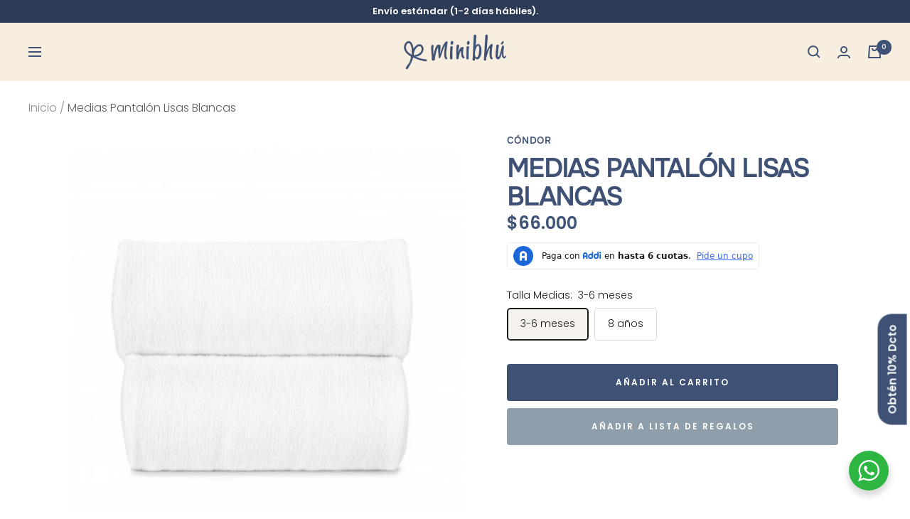

--- FILE ---
content_type: text/html; charset=utf-8
request_url: https://minibhu.com/products/medias-pantalon-lisas-blanco
body_size: 68277
content:
<!doctype html><html lang="es" class="no-js" dir="ltr">
  <head><!--Content in content_for_header -->
<!--LayoutHub-Embed--><link rel="stylesheet" type="text/css" href="data:text/css;base64," media="all">
<!--LH--><!--/LayoutHub-Embed--><script>/* start spd config */window._spt_delay_keywords=["/gtag/js,gtag(,/checkouts,/tiktok-track.js,/hotjar-,/smile-,/adoric.js,/wpm/,fbq("];/* end spd config */</script>
<link rel="preload" href="//minibhu.com/cdn/shop/t/16/assets/theme.css?v=180963519764471443461730907449" as="style"><link rel="preload" href="//minibhu.com/cdn/shop/t/16/assets/vendor.js?v=31715688253868339281730907449" as="script"><link rel="preload" href="//minibhu.com/cdn/shop/t/16/assets/theme.js?v=17783757528431695281730907449" as="script"><link rel="preload" href="//minibhu.com/cdn/shop/t/16/assets/flickity.js?v=176646718982628074891730907449" as="script"><link rel="preload" href="//minibhu.com/cdn/shop/t/16/assets/estilosweb.css?v=116301238381746290091759237661" as="style"><link rel="preload" href="//minibhu.com/cdn/shop/t/16/assets/custom.js?v=167639537848865775061730907449" as="script"><link rel="preload" href="//minibhu.com/cdn/shop/t/16/assets/seedgrow-whatsapp-init.js?v=153976860058203202541730907449" as="script"><link rel="preload" href="//minibhu.com/cdn/shop/t/16/assets/seedgrow-whatsapp-lib.js?v=5470402636176923031730907449" as="script"><link rel="preload" href="//minibhu.com/cdn/shop/t/16/assets/photoswipe.js?v=132268647426145925301730907449" as="script"><link rel="preload" href="//minibhu.com/cdn/shop/t/16/assets/giftreggie.js?v=143377089534327028521730907449" as="script"><meta charset="utf-8">
    <meta name="viewport" content="width=device-width, initial-scale=1.0, height=device-height, minimum-scale=1.0, maximum-scale=1.0">
    <meta name="theme-color" content="#f7eedf">

    <title>Medias Pantalón Lisas Blancas</title><meta name="description" content="¡Las medias de mejor calidad de todo el mercado! Medias pantalón de algodón liso en más de 60 colores. Disponibles en tallas de 0-3 meses a 8 años. No se bajan, no se motosean, y tienen la forma del pie.  GUÍA DE TALLAS EN LAS FOTOS DE PRODUCTO 75% ALGODON,22% POLIAMIDA,3% ELASTANO (LYCRA®)"><link rel="canonical" href="https://minibhu.com/products/medias-pantalon-lisas-blanco"><link rel="shortcut icon" href="//minibhu.com/cdn/shop/files/Recurso_1_96x96.png?v=1662393271" type="image/png"><link rel="preconnect" href="https://cdn.shopify.com">
    <link rel="dns-prefetch" href="https://productreviews.shopifycdn.com">
    <link rel="dns-prefetch" href="https://www.google-analytics.com"><link rel="preconnect" href="https://fonts.shopifycdn.com" crossorigin><link href="//minibhu.com/cdn/shop/t/16/assets/theme.css?v=180963519764471443461730907449" as="style" rel="preload">
    <link as="style" href="//minibhu.com/cdn/shop/t/16/assets/theme.css?v=180963519764471443461730907449">
    <link href="//minibhu.com/cdn/shop/t/16/assets/vendor.js?v=31715688253868339281730907449" as="script" rel="preload">
    <link as="script" href="//minibhu.com/cdn/shop/t/16/assets/vendor.js?v=31715688253868339281730907449">
    <link href="//minibhu.com/cdn/shop/t/16/assets/theme.js?v=17783757528431695281730907449" as="script" rel="preload">
    <link as="script" href="//minibhu.com/cdn/shop/t/16/assets/theme.js?v=17783757528431695281730907449"><link rel="preload" as="fetch" href="/products/medias-pantalon-lisas-blanco.js" crossorigin>
      <link rel="preload" as="image" imagesizes="(max-width: 999px) calc(100vw - 48px), 640px" imagesrcset="//minibhu.com/cdn/shop/products/Captura-de-pantalla-2020-07-17-15.02.04_400x.png?v=1669329580 400w, //minibhu.com/cdn/shop/products/Captura-de-pantalla-2020-07-17-15.02.04_500x.png?v=1669329580 500w, //minibhu.com/cdn/shop/products/Captura-de-pantalla-2020-07-17-15.02.04_600x.png?v=1669329580 600w, //minibhu.com/cdn/shop/products/Captura-de-pantalla-2020-07-17-15.02.04_700x.png?v=1669329580 700w, //minibhu.com/cdn/shop/products/Captura-de-pantalla-2020-07-17-15.02.04_706x.png?v=1669329580 706w
"><link rel="preload" as="script" href="//minibhu.com/cdn/shop/t/16/assets/flickity.js?v=176646718982628074891730907449 crossorigin"><meta property="og:type" content="product">
  <meta property="og:title" content="Medias Pantalón Lisas Blancas">
  <meta property="product:price:amount" content="66.000">
  <meta property="product:price:currency" content="COP"><meta property="og:image" content="http://minibhu.com/cdn/shop/products/Captura-de-pantalla-2020-07-17-15.02.04.png?v=1669329580">
  <meta property="og:image:secure_url" content="https://minibhu.com/cdn/shop/products/Captura-de-pantalla-2020-07-17-15.02.04.png?v=1669329580">
  <meta property="og:image:width" content="706">
  <meta property="og:image:height" content="786"><meta property="og:description" content="¡Las medias de mejor calidad de todo el mercado! Medias pantalón de algodón liso en más de 60 colores. Disponibles en tallas de 0-3 meses a 8 años. No se bajan, no se motosean, y tienen la forma del pie.  GUÍA DE TALLAS EN LAS FOTOS DE PRODUCTO 75% ALGODON,22% POLIAMIDA,3% ELASTANO (LYCRA®)"><meta property="og:url" content="https://minibhu.com/products/medias-pantalon-lisas-blanco">
<meta property="og:site_name" content="Minibhu"><meta name="twitter:card" content="summary"><meta name="twitter:title" content="Medias Pantalón Lisas Blancas">
  <meta name="twitter:description" content="¡Las medias de mejor calidad de todo el mercado! Medias pantalón de algodón liso en más de 60 colores. Disponibles en tallas de 0-3 meses a 8 años. No se bajan, no se motosean, y tienen la forma del pie. 
GUÍA DE TALLAS EN LAS FOTOS DE PRODUCTO
75% ALGODON,22% POLIAMIDA,3% ELASTANO (LYCRA®)"><meta name="twitter:image" content="https://minibhu.com/cdn/shop/products/Captura-de-pantalla-2020-07-17-15.02.04_1200x1200_crop_center.png?v=1669329580">
  <meta name="twitter:image:alt" content="Medias Pantalón Lisas Blancas Cóndor">
    
  <script type="application/ld+json">
  {
    "@context": "https://schema.org",
    "@type": "Product",
    "offers": [{
          "@type": "Offer",
          "name": "3-6 meses",
          "availability":"https://schema.org/InStock",
          "price": 66000.0,
          "priceCurrency": "COP",
          "priceValidUntil": "2026-02-05","sku": "2019\/1 200 BLANCO","url": "/products/medias-pantalon-lisas-blanco?variant=44907836342486"
        },
{
          "@type": "Offer",
          "name": "8 años",
          "availability":"https://schema.org/InStock",
          "price": 66000.0,
          "priceCurrency": "COP",
          "priceValidUntil": "2026-02-05","sku": "2019\/1 200 BLANCO","url": "/products/medias-pantalon-lisas-blanco?variant=46893855375574"
        }
],
      "gtin13": "8423021000019",
      "productId": "8423021000019",
    "brand": {
      "@type": "Brand",
      "name": "Cóndor"
    },
    "name": "Medias Pantalón Lisas Blancas",
    "description": "¡Las medias de mejor calidad de todo el mercado! Medias pantalón de algodón liso en más de 60 colores. Disponibles en tallas de 0-3 meses a 8 años. No se bajan, no se motosean, y tienen la forma del pie. \nGUÍA DE TALLAS EN LAS FOTOS DE PRODUCTO\n75% ALGODON,22% POLIAMIDA,3% ELASTANO (LYCRA®)",
    "category": "Accesorios",
    "url": "/products/medias-pantalon-lisas-blanco",
    "sku": "2019\/1 200 BLANCO",
    "image": {
      "@type": "ImageObject",
      "url": "https://minibhu.com/cdn/shop/products/Captura-de-pantalla-2020-07-17-15.02.04_1024x.png?v=1669329580",
      "image": "https://minibhu.com/cdn/shop/products/Captura-de-pantalla-2020-07-17-15.02.04_1024x.png?v=1669329580",
      "name": "Medias Pantalón Lisas Blancas Cóndor",
      "width": "1024",
      "height": "1024"
    }
  }
  </script>



  <script type="application/ld+json">
  {
    "@context": "https://schema.org",
    "@type": "BreadcrumbList",
  "itemListElement": [{
      "@type": "ListItem",
      "position": 1,
      "name": "Inicio",
      "item": "https://minibhu.com"
    },{
          "@type": "ListItem",
          "position": 2,
          "name": "Medias Pantalón Lisas Blancas",
          "item": "https://minibhu.com/products/medias-pantalon-lisas-blanco"
        }]
  }
  </script>


    <link rel="preload" href="//minibhu.com/cdn/fonts/poppins/poppins_n6.aa29d4918bc243723d56b59572e18228ed0786f6.woff2" as="font" type="font/woff2" crossorigin><link rel="preload" href="//minibhu.com/cdn/fonts/poppins/poppins_n3.05f58335c3209cce17da4f1f1ab324ebe2982441.woff2" as="font" type="font/woff2" crossorigin><style>
  /* Typography (heading) */
  @font-face {
  font-family: Poppins;
  font-weight: 600;
  font-style: normal;
  font-display: swap;
  src: url("//minibhu.com/cdn/fonts/poppins/poppins_n6.aa29d4918bc243723d56b59572e18228ed0786f6.woff2") format("woff2"),
       url("//minibhu.com/cdn/fonts/poppins/poppins_n6.5f815d845fe073750885d5b7e619ee00e8111208.woff") format("woff");
}

@font-face {
  font-family: Poppins;
  font-weight: 600;
  font-style: italic;
  font-display: swap;
  src: url("//minibhu.com/cdn/fonts/poppins/poppins_i6.bb8044d6203f492888d626dafda3c2999253e8e9.woff2") format("woff2"),
       url("//minibhu.com/cdn/fonts/poppins/poppins_i6.e233dec1a61b1e7dead9f920159eda42280a02c3.woff") format("woff");
}

/* Typography (body) */
  @font-face {
  font-family: Poppins;
  font-weight: 300;
  font-style: normal;
  font-display: swap;
  src: url("//minibhu.com/cdn/fonts/poppins/poppins_n3.05f58335c3209cce17da4f1f1ab324ebe2982441.woff2") format("woff2"),
       url("//minibhu.com/cdn/fonts/poppins/poppins_n3.6971368e1f131d2c8ff8e3a44a36b577fdda3ff5.woff") format("woff");
}

@font-face {
  font-family: Poppins;
  font-weight: 300;
  font-style: italic;
  font-display: swap;
  src: url("//minibhu.com/cdn/fonts/poppins/poppins_i3.8536b4423050219f608e17f134fe9ea3b01ed890.woff2") format("woff2"),
       url("//minibhu.com/cdn/fonts/poppins/poppins_i3.0f4433ada196bcabf726ed78f8e37e0995762f7f.woff") format("woff");
}

@font-face {
  font-family: Poppins;
  font-weight: 600;
  font-style: normal;
  font-display: swap;
  src: url("//minibhu.com/cdn/fonts/poppins/poppins_n6.aa29d4918bc243723d56b59572e18228ed0786f6.woff2") format("woff2"),
       url("//minibhu.com/cdn/fonts/poppins/poppins_n6.5f815d845fe073750885d5b7e619ee00e8111208.woff") format("woff");
}

@font-face {
  font-family: Poppins;
  font-weight: 600;
  font-style: italic;
  font-display: swap;
  src: url("//minibhu.com/cdn/fonts/poppins/poppins_i6.bb8044d6203f492888d626dafda3c2999253e8e9.woff2") format("woff2"),
       url("//minibhu.com/cdn/fonts/poppins/poppins_i6.e233dec1a61b1e7dead9f920159eda42280a02c3.woff") format("woff");
}

:root {--heading-color: 63, 82, 117;
    --text-color: 26, 26, 26;
    --background: 255, 255, 255;
    --secondary-background: 245, 241, 236;
    --border-color: 221, 221, 221;
    --border-color-darker: 163, 163, 163;
    --success-color: 46, 158, 123;
    --success-background: 213, 236, 229;
    --error-color: 222, 42, 42;
    --error-background: 253, 240, 240;
    --primary-button-background: 63, 82, 117;
    --primary-button-text-color: 255, 255, 255;
    --secondary-button-background: 142, 159, 171;
    --secondary-button-text-color: 255, 255, 255;
    --product-star-rating: 120, 167, 207;
    --product-on-sale-accent: 133, 41, 35;
    --product-sold-out-accent: 111, 113, 155;
    --product-custom-label-background: 63, 82, 117;
    --product-custom-label-text-color: 255, 255, 255;
    --product-custom-label-2-background: 243, 229, 182;
    --product-custom-label-2-text-color: 0, 0, 0;
    --product-low-stock-text-color: 222, 42, 42;
    --product-in-stock-text-color: 46, 158, 123;
    --loading-bar-background: 26, 26, 26;

    /* We duplicate some "base" colors as root colors, which is useful to use on drawer elements or popover without. Those should not be overridden to avoid issues */
    --root-heading-color: 63, 82, 117;
    --root-text-color: 26, 26, 26;
    --root-background: 255, 255, 255;
    --root-border-color: 221, 221, 221;
    --root-primary-button-background: 63, 82, 117;
    --root-primary-button-text-color: 255, 255, 255;

    --base-font-size: 14px;
    --heading-font-family: Poppins, sans-serif;
    --heading-font-weight: 600;
    --heading-font-style: normal;
    --heading-text-transform: uppercase;
    --text-font-family: Poppins, sans-serif;
    --text-font-weight: 300;
    --text-font-style: normal;
    --text-font-bold-weight: 600;

    /* Typography (font size) */
    --heading-xxsmall-font-size: 11px;
    --heading-xsmall-font-size: 11px;
    --heading-small-font-size: 12px;
    --heading-large-font-size: 36px;
    --heading-h1-font-size: 36px;
    --heading-h2-font-size: 30px;
    --heading-h3-font-size: 26px;
    --heading-h4-font-size: 24px;
    --heading-h5-font-size: 20px;
    --heading-h6-font-size: 16px;

    /* Control the look and feel of the theme by changing radius of various elements */
    --button-border-radius: 4px;
    --block-border-radius: 8px;
    --block-border-radius-reduced: 4px;
    --color-swatch-border-radius: 0px;

    /* Button size */
    --button-height: 48px;
    --button-small-height: 40px;

    /* Form related */
    --form-input-field-height: 48px;
    --form-input-gap: 16px;
    --form-submit-margin: 24px;

    /* Product listing related variables */
    --product-list-block-spacing: 32px;

    /* Video related */
    --play-button-background: 255, 255, 255;
    --play-button-arrow: 26, 26, 26;

    /* RTL support */
    --transform-logical-flip: 1;
    --transform-origin-start: left;
    --transform-origin-end: right;

    /* Other */
    --zoom-cursor-svg-url: url(//minibhu.com/cdn/shop/t/16/assets/zoom-cursor.svg?v=1201279167966953441730907449);
    --arrow-right-svg-url: url(//minibhu.com/cdn/shop/t/16/assets/arrow-right.svg?v=88946934944805437251730907449);
    --arrow-left-svg-url: url(//minibhu.com/cdn/shop/t/16/assets/arrow-left.svg?v=112457598847827652331730907449);

    /* Some useful variables that we can reuse in our CSS. Some explanation are needed for some of them:
       - container-max-width-minus-gutters: represents the container max width without the edge gutters
       - container-outer-width: considering the screen width, represent all the space outside the container
       - container-outer-margin: same as container-outer-width but get set to 0 inside a container
       - container-inner-width: the effective space inside the container (minus gutters)
       - grid-column-width: represents the width of a single column of the grid
       - vertical-breather: this is a variable that defines the global "spacing" between sections, and inside the section
                            to create some "breath" and minimum spacing
     */
    --container-max-width: 1600px;
    --container-gutter: 24px;
    --container-max-width-minus-gutters: calc(var(--container-max-width) - (var(--container-gutter)) * 2);
    --container-outer-width: max(calc((100vw - var(--container-max-width-minus-gutters)) / 2), var(--container-gutter));
    --container-outer-margin: var(--container-outer-width);
    --container-inner-width: calc(100vw - var(--container-outer-width) * 2);

    --grid-column-count: 10;
    --grid-gap: 24px;
    --grid-column-width: calc((100vw - var(--container-outer-width) * 2 - var(--grid-gap) * (var(--grid-column-count) - 1)) / var(--grid-column-count));

    --vertical-breather: 48px;
    --vertical-breather-tight: 48px;

    /* Shopify related variables */
    --payment-terms-background-color: #ffffff;
  }

  @media screen and (min-width: 741px) {
    :root {
      --container-gutter: 40px;
      --grid-column-count: 20;
      --vertical-breather: 64px;
      --vertical-breather-tight: 64px;

      /* Typography (font size) */
      --heading-xsmall-font-size: 12px;
      --heading-small-font-size: 13px;
      --heading-large-font-size: 52px;
      --heading-h1-font-size: 48px;
      --heading-h2-font-size: 38px;
      --heading-h3-font-size: 32px;
      --heading-h4-font-size: 24px;
      --heading-h5-font-size: 20px;
      --heading-h6-font-size: 18px;

      /* Form related */
      --form-input-field-height: 52px;
      --form-submit-margin: 32px;

      /* Button size */
      --button-height: 52px;
      --button-small-height: 44px;
    }
  }

  @media screen and (min-width: 1200px) {
    :root {
      --vertical-breather: 80px;
      --vertical-breather-tight: 64px;
      --product-list-block-spacing: 48px;

      /* Typography */
      --heading-large-font-size: 64px;
      --heading-h1-font-size: 56px;
      --heading-h2-font-size: 48px;
      --heading-h3-font-size: 36px;
      --heading-h4-font-size: 30px;
      --heading-h5-font-size: 24px;
      --heading-h6-font-size: 18px;
    }
  }

  @media screen and (min-width: 1600px) {
    :root {
      --vertical-breather: 90px;
      --vertical-breather-tight: 64px;
    }
  }
</style>
    <script>
  // This allows to expose several variables to the global scope, to be used in scripts
  window.themeVariables = {
    settings: {
      direction: "ltr",
      pageType: "product",
      cartCount: 0,
      moneyFormat: "${{ amount_no_decimals_with_comma_separator }}",
      moneyWithCurrencyFormat: "${{ amount_no_decimals_with_comma_separator }} COP",
      showVendor: true,
      discountMode: "percentage",
      currencyCodeEnabled: false,
      searchMode: "product,article,collection",
      searchUnavailableProducts: "hide",
      cartType: "drawer",
      cartCurrency: "COP",
      mobileZoomFactor: 2.5
    },

    routes: {
      host: "minibhu.com",
      rootUrl: "\/",
      rootUrlWithoutSlash: '',
      cartUrl: "\/cart",
      cartAddUrl: "\/cart\/add",
      cartChangeUrl: "\/cart\/change",
      searchUrl: "\/search",
      predictiveSearchUrl: "\/search\/suggest",
      productRecommendationsUrl: "\/recommendations\/products"
    },

    strings: {
      accessibilityDelete: "Borrar",
      accessibilityClose: "Cerrar",
      collectionSoldOut: "Agotado",
      collectionDiscount: "@savings@ OFF",
      productSalePrice: "Precio de venta",
      productRegularPrice: "Precio normal",
      productFormUnavailable: "No disponible",
      productFormSoldOut: "Agotado",
      productFormPreOrder: "Reservar",
      productFormAddToCart: "Añadir al carrito",
      searchNoResults: "No se han encontrado resultados.",
      searchNewSearch: "Nueva búsqueda",
      searchProducts: "Productos",
      searchArticles: "Diario",
      searchPages: "Páginas",
      searchCollections: "Collecciones",
      cartViewCart: "Ver carrito",
      cartItemAdded: "¡Articulo añadido a tu carrito!",
      cartItemAddedShort: "¡Agregado a tu carrito!",
      cartAddOrderNote: "¿Quieres incluir alguna nota o instrucción especial para tu regalo?",
      cartEditOrderNote: "¿Quieres incluir alguna nota o instrucción especial para tu regalo?",
      shippingEstimatorNoResults: "Lo sentimos, no realizamos envíos a su dirección",
      shippingEstimatorOneResult: "Hay una tarifa de envío para su dirección:",
      shippingEstimatorMultipleResults: "Hay varias tarifas de envío para su dirección:",
      shippingEstimatorError: "Se ha producido uno o más errores al recuperar las tarifas de envío:"
    },

    libs: {
      flickity: "\/\/minibhu.com\/cdn\/shop\/t\/16\/assets\/flickity.js?v=176646718982628074891730907449",
      photoswipe: "\/\/minibhu.com\/cdn\/shop\/t\/16\/assets\/photoswipe.js?v=132268647426145925301730907449",
      qrCode: "\/\/minibhu.com\/cdn\/shopifycloud\/storefront\/assets\/themes_support\/vendor\/qrcode-3f2b403b.js"
    },

    breakpoints: {
      phone: 'screen and (max-width: 740px)',
      tablet: 'screen and (min-width: 741px) and (max-width: 999px)',
      tabletAndUp: 'screen and (min-width: 741px)',
      pocket: 'screen and (max-width: 999px)',
      lap: 'screen and (min-width: 1000px) and (max-width: 1199px)',
      lapAndUp: 'screen and (min-width: 1000px)',
      desktop: 'screen and (min-width: 1200px)',
      wide: 'screen and (min-width: 1400px)'
    }
  };

  window.addEventListener('pageshow', async () => {
    const cartContent = await (await fetch(`${window.themeVariables.routes.cartUrl}.js`, {cache: 'reload'})).json();
    document.documentElement.dispatchEvent(new CustomEvent('cart:refresh', {detail: {cart: cartContent}}));
  });

  if ('noModule' in HTMLScriptElement.prototype) {
    // Old browsers (like IE) that does not support module will be considered as if not executing JS at all
    document.documentElement.className = document.documentElement.className.replace('no-js', 'js');

    requestAnimationFrame(() => {
      const viewportHeight = (window.visualViewport ? window.visualViewport.height : document.documentElement.clientHeight);
      document.documentElement.style.setProperty('--window-height',viewportHeight + 'px');
    });
  }// We save the product ID in local storage to be eventually used for recently viewed section
    try {
      const items = JSON.parse(localStorage.getItem('theme:recently-viewed-products') || '[]');

      // We check if the current product already exists, and if it does not, we add it at the start
      if (!items.includes(7819489837270)) {
        items.unshift(7819489837270);
      }

      localStorage.setItem('theme:recently-viewed-products', JSON.stringify(items.slice(0, 20)));
    } catch (e) {
      // Safari in private mode does not allow setting item, we silently fail
    }</script>

    <link rel="stylesheet" href="//minibhu.com/cdn/shop/t/16/assets/theme.css?v=180963519764471443461730907449">
    <link rel="stylesheet" href="//minibhu.com/cdn/shop/t/16/assets/estilosweb.css?v=116301238381746290091759237661">

    <script src="//minibhu.com/cdn/shop/t/16/assets/vendor.js?v=31715688253868339281730907449" defer></script>
    <script src="//minibhu.com/cdn/shop/t/16/assets/theme.js?v=17783757528431695281730907449" defer></script>
    <script src="//minibhu.com/cdn/shop/t/16/assets/custom.js?v=167639537848865775061730907449" defer></script>
    
    <!---Hoja de estilos Novacode--->

    <script>window.performance && window.performance.mark && window.performance.mark('shopify.content_for_header.start');</script><meta name="google-site-verification" content="L83e66X7DSCF4dDDI6hM2yTaNS0MPzSlXGKCgIGdRSU">
<meta name="google-site-verification" content="qIWBBvEiCTFw1CAXSZnWuOdA1Y6NgyDb2xUZyRkUgeM">
<meta name="facebook-domain-verification" content="lbu4lrhe3ck6zwr0qg8td0ctrvvtof">
<meta name="facebook-domain-verification" content="mleqll0zrctmoim8d9hu5uro8m2cvz">
<meta id="shopify-digital-wallet" name="shopify-digital-wallet" content="/65060634838/digital_wallets/dialog">
<link rel="alternate" type="application/json+oembed" href="https://minibhu.com/products/medias-pantalon-lisas-blanco.oembed">
<script async="async" src="/checkouts/internal/preloads.js?locale=es-CO"></script>
<script id="shopify-features" type="application/json">{"accessToken":"7b0ab7ef61fb617eb76c406404091508","betas":["rich-media-storefront-analytics"],"domain":"minibhu.com","predictiveSearch":true,"shopId":65060634838,"locale":"es"}</script>
<script>var Shopify = Shopify || {};
Shopify.shop = "minibhu.myshopify.com";
Shopify.locale = "es";
Shopify.currency = {"active":"COP","rate":"1.0"};
Shopify.country = "CO";
Shopify.theme = {"name":"Rediseño minibhu","id":145811538134,"schema_name":"Focal","schema_version":"8.10.3","theme_store_id":null,"role":"main"};
Shopify.theme.handle = "null";
Shopify.theme.style = {"id":null,"handle":null};
Shopify.cdnHost = "minibhu.com/cdn";
Shopify.routes = Shopify.routes || {};
Shopify.routes.root = "/";</script>
<script type="module">!function(o){(o.Shopify=o.Shopify||{}).modules=!0}(window);</script>
<script>!function(o){function n(){var o=[];function n(){o.push(Array.prototype.slice.apply(arguments))}return n.q=o,n}var t=o.Shopify=o.Shopify||{};t.loadFeatures=n(),t.autoloadFeatures=n()}(window);</script>
<script id="shop-js-analytics" type="application/json">{"pageType":"product"}</script>
<script defer="defer" async type="module" src="//minibhu.com/cdn/shopifycloud/shop-js/modules/v2/client.init-shop-cart-sync_2Gr3Q33f.es.esm.js"></script>
<script defer="defer" async type="module" src="//minibhu.com/cdn/shopifycloud/shop-js/modules/v2/chunk.common_noJfOIa7.esm.js"></script>
<script defer="defer" async type="module" src="//minibhu.com/cdn/shopifycloud/shop-js/modules/v2/chunk.modal_Deo2FJQo.esm.js"></script>
<script type="module">
  await import("//minibhu.com/cdn/shopifycloud/shop-js/modules/v2/client.init-shop-cart-sync_2Gr3Q33f.es.esm.js");
await import("//minibhu.com/cdn/shopifycloud/shop-js/modules/v2/chunk.common_noJfOIa7.esm.js");
await import("//minibhu.com/cdn/shopifycloud/shop-js/modules/v2/chunk.modal_Deo2FJQo.esm.js");

  window.Shopify.SignInWithShop?.initShopCartSync?.({"fedCMEnabled":true,"windoidEnabled":true});

</script>
<script>(function() {
  var isLoaded = false;
  function asyncLoad() {
    if (isLoaded) return;
    isLoaded = true;
    var urls = ["https:\/\/cdn-app.cart-bot.net\/public\/js\/append.js?shop=minibhu.myshopify.com","https:\/\/cdn.shopify.com\/s\/files\/1\/0597\/3783\/3627\/files\/tptinstall.min.js?v=1718591634\u0026t=tapita-seo-script-tags\u0026shop=minibhu.myshopify.com","https:\/\/storage.nfcube.com\/instafeed-8bab38361e89de03e32d20c28b218548.js?shop=minibhu.myshopify.com","https:\/\/app.layouthub.com\/shopify\/layouthub.js?shop=minibhu.myshopify.com"];
    for (var i = 0; i < urls.length; i++) {
      var s = document.createElement('script');
      s.type = 'text/javascript';
      s.async = true;
      s.src = urls[i];
      var x = document.getElementsByTagName('script')[0];
      x.parentNode.insertBefore(s, x);
    }
  };
  if(window.attachEvent) {
    window.attachEvent('onload', asyncLoad);
  } else {
    window.addEventListener('load', asyncLoad, false);
  }
})();</script>
<script id="__st">var __st={"a":65060634838,"offset":-18000,"reqid":"36e1ad4b-d6f2-4ff6-ba17-2b6e4f7f50ff-1769476835","pageurl":"minibhu.com\/products\/medias-pantalon-lisas-blanco","u":"b81e3debc577","p":"product","rtyp":"product","rid":7819489837270};</script>
<script>window.ShopifyPaypalV4VisibilityTracking = true;</script>
<script id="captcha-bootstrap">!function(){'use strict';const t='contact',e='account',n='new_comment',o=[[t,t],['blogs',n],['comments',n],[t,'customer']],c=[[e,'customer_login'],[e,'guest_login'],[e,'recover_customer_password'],[e,'create_customer']],r=t=>t.map((([t,e])=>`form[action*='/${t}']:not([data-nocaptcha='true']) input[name='form_type'][value='${e}']`)).join(','),a=t=>()=>t?[...document.querySelectorAll(t)].map((t=>t.form)):[];function s(){const t=[...o],e=r(t);return a(e)}const i='password',u='form_key',d=['recaptcha-v3-token','g-recaptcha-response','h-captcha-response',i],f=()=>{try{return window.sessionStorage}catch{return}},m='__shopify_v',_=t=>t.elements[u];function p(t,e,n=!1){try{const o=window.sessionStorage,c=JSON.parse(o.getItem(e)),{data:r}=function(t){const{data:e,action:n}=t;return t[m]||n?{data:e,action:n}:{data:t,action:n}}(c);for(const[e,n]of Object.entries(r))t.elements[e]&&(t.elements[e].value=n);n&&o.removeItem(e)}catch(o){console.error('form repopulation failed',{error:o})}}const l='form_type',E='cptcha';function T(t){t.dataset[E]=!0}const w=window,h=w.document,L='Shopify',v='ce_forms',y='captcha';let A=!1;((t,e)=>{const n=(g='f06e6c50-85a8-45c8-87d0-21a2b65856fe',I='https://cdn.shopify.com/shopifycloud/storefront-forms-hcaptcha/ce_storefront_forms_captcha_hcaptcha.v1.5.2.iife.js',D={infoText:'Protegido por hCaptcha',privacyText:'Privacidad',termsText:'Términos'},(t,e,n)=>{const o=w[L][v],c=o.bindForm;if(c)return c(t,g,e,D).then(n);var r;o.q.push([[t,g,e,D],n]),r=I,A||(h.body.append(Object.assign(h.createElement('script'),{id:'captcha-provider',async:!0,src:r})),A=!0)});var g,I,D;w[L]=w[L]||{},w[L][v]=w[L][v]||{},w[L][v].q=[],w[L][y]=w[L][y]||{},w[L][y].protect=function(t,e){n(t,void 0,e),T(t)},Object.freeze(w[L][y]),function(t,e,n,w,h,L){const[v,y,A,g]=function(t,e,n){const i=e?o:[],u=t?c:[],d=[...i,...u],f=r(d),m=r(i),_=r(d.filter((([t,e])=>n.includes(e))));return[a(f),a(m),a(_),s()]}(w,h,L),I=t=>{const e=t.target;return e instanceof HTMLFormElement?e:e&&e.form},D=t=>v().includes(t);t.addEventListener('submit',(t=>{const e=I(t);if(!e)return;const n=D(e)&&!e.dataset.hcaptchaBound&&!e.dataset.recaptchaBound,o=_(e),c=g().includes(e)&&(!o||!o.value);(n||c)&&t.preventDefault(),c&&!n&&(function(t){try{if(!f())return;!function(t){const e=f();if(!e)return;const n=_(t);if(!n)return;const o=n.value;o&&e.removeItem(o)}(t);const e=Array.from(Array(32),(()=>Math.random().toString(36)[2])).join('');!function(t,e){_(t)||t.append(Object.assign(document.createElement('input'),{type:'hidden',name:u})),t.elements[u].value=e}(t,e),function(t,e){const n=f();if(!n)return;const o=[...t.querySelectorAll(`input[type='${i}']`)].map((({name:t})=>t)),c=[...d,...o],r={};for(const[a,s]of new FormData(t).entries())c.includes(a)||(r[a]=s);n.setItem(e,JSON.stringify({[m]:1,action:t.action,data:r}))}(t,e)}catch(e){console.error('failed to persist form',e)}}(e),e.submit())}));const S=(t,e)=>{t&&!t.dataset[E]&&(n(t,e.some((e=>e===t))),T(t))};for(const o of['focusin','change'])t.addEventListener(o,(t=>{const e=I(t);D(e)&&S(e,y())}));const B=e.get('form_key'),M=e.get(l),P=B&&M;t.addEventListener('DOMContentLoaded',(()=>{const t=y();if(P)for(const e of t)e.elements[l].value===M&&p(e,B);[...new Set([...A(),...v().filter((t=>'true'===t.dataset.shopifyCaptcha))])].forEach((e=>S(e,t)))}))}(h,new URLSearchParams(w.location.search),n,t,e,['guest_login'])})(!0,!0)}();</script>
<script integrity="sha256-4kQ18oKyAcykRKYeNunJcIwy7WH5gtpwJnB7kiuLZ1E=" data-source-attribution="shopify.loadfeatures" defer="defer" src="//minibhu.com/cdn/shopifycloud/storefront/assets/storefront/load_feature-a0a9edcb.js" crossorigin="anonymous"></script>
<script data-source-attribution="shopify.dynamic_checkout.dynamic.init">var Shopify=Shopify||{};Shopify.PaymentButton=Shopify.PaymentButton||{isStorefrontPortableWallets:!0,init:function(){window.Shopify.PaymentButton.init=function(){};var t=document.createElement("script");t.src="https://minibhu.com/cdn/shopifycloud/portable-wallets/latest/portable-wallets.es.js",t.type="module",document.head.appendChild(t)}};
</script>
<script data-source-attribution="shopify.dynamic_checkout.buyer_consent">
  function portableWalletsHideBuyerConsent(e){var t=document.getElementById("shopify-buyer-consent"),n=document.getElementById("shopify-subscription-policy-button");t&&n&&(t.classList.add("hidden"),t.setAttribute("aria-hidden","true"),n.removeEventListener("click",e))}function portableWalletsShowBuyerConsent(e){var t=document.getElementById("shopify-buyer-consent"),n=document.getElementById("shopify-subscription-policy-button");t&&n&&(t.classList.remove("hidden"),t.removeAttribute("aria-hidden"),n.addEventListener("click",e))}window.Shopify?.PaymentButton&&(window.Shopify.PaymentButton.hideBuyerConsent=portableWalletsHideBuyerConsent,window.Shopify.PaymentButton.showBuyerConsent=portableWalletsShowBuyerConsent);
</script>
<script data-source-attribution="shopify.dynamic_checkout.cart.bootstrap">document.addEventListener("DOMContentLoaded",(function(){function t(){return document.querySelector("shopify-accelerated-checkout-cart, shopify-accelerated-checkout")}if(t())Shopify.PaymentButton.init();else{new MutationObserver((function(e,n){t()&&(Shopify.PaymentButton.init(),n.disconnect())})).observe(document.body,{childList:!0,subtree:!0})}}));
</script>

<script>window.performance && window.performance.mark && window.performance.mark('shopify.content_for_header.end');</script>

<!-- Hotjar Tracking Code for https://minibhu.com/ -->
<script>
    (function(h,o,t,j,a,r){
        h.hj=h.hj||function(){(h.hj.q=h.hj.q||[]).push(arguments)};
        h._hjSettings={hjid:5349982,hjsv:6};
        a=o.getElementsByTagName('head')[0];
        r=o.createElement('script');r.async=1;
        r.src=t+h._hjSettings.hjid+j+h._hjSettings.hjsv;
        a.appendChild(r);
    })(window,document,'https://static.hotjar.com/c/hotjar-','.js?sv=');
</script>

    <script defer data-name="shopifyAddiWidget" data-id="minibhu-ecommerce" data-ally-slug="minibhu-ecommerce" data-element-reference=".product-meta__price-list-container" src="https://statics.addi.com/shopify/js/shopify-co-widget-wrapper.bundle.min.js"></script>
    
  <script type="text/javascript">
  window.Pop = window.Pop || {};
  window.Pop.common = window.Pop.common || {};
  window.Pop.common.shop = {
    permanent_domain: 'minibhu.myshopify.com',
    currency: "COP",
    money_format: "${{ amount_no_decimals_with_comma_separator }}",
    id: 65060634838
  };
  

  window.Pop.common.template = 'product';
  window.Pop.common.cart = {};
  window.Pop.common.vapid_public_key = "BJuXCmrtTK335SuczdNVYrGVtP_WXn4jImChm49st7K7z7e8gxSZUKk4DhUpk8j2Xpiw5G4-ylNbMKLlKkUEU98=";
  window.Pop.global_config = {"asset_urls":{"loy":{},"rev":{},"pu":{"init_js":null},"widgets":{"init_js":"https:\/\/cdn.shopify.com\/s\/files\/1\/0194\/1736\/6592\/t\/1\/assets\/ba_widget_init.js?v=1728041536","modal_js":"https:\/\/cdn.shopify.com\/s\/files\/1\/0194\/1736\/6592\/t\/1\/assets\/ba_widget_modal.js?v=1728041538","modal_css":"https:\/\/cdn.shopify.com\/s\/files\/1\/0194\/1736\/6592\/t\/1\/assets\/ba_widget_modal.css?v=1654723622"},"forms":{},"global":{"helper_js":"https:\/\/cdn.shopify.com\/s\/files\/1\/0194\/1736\/6592\/t\/1\/assets\/ba_pop_tracking.js?v=1704919189"}},"proxy_paths":{"pop":"\/apps\/ba-pop","app_metrics":"\/apps\/ba-pop\/app_metrics","push_subscription":"\/apps\/ba-pop\/push"},"aat":["pop"],"pv":false,"sts":false,"bam":false,"batc":false,"base_money_format":"${{ amount_no_decimals_with_comma_separator }}","loy_js_api_enabled":false,"shop":{"id":65060634838,"name":"Minibhu","domain":"minibhu.com"}};
  window.Pop.widgets_config = {"id":195580,"active":false,"frequency_limit_amount":3,"frequency_limit_time_unit":"days","background_image":{"position":"left","widget_background_preview_url":"https:\/\/activestorage-public.s3.us-west-2.amazonaws.com\/p4jigervtmwdslqiawx3z88zkdu7"},"initial_state":{"body":"Regístrate y descúbrela en EARLY ACCESS","title":"🎄✨ ¡Sé el primero en conocer nuestra colección de Navidad! 🎁","cta_text":"YO QUIERO","show_email":"true","action_text":"Guardando...","footer_text":"","dismiss_text":"No, gracias","email_placeholder":"Tu email","phone_placeholder":"Phone Number"},"success_state":{"body":" Por ser parte de nuestra familia, recibirás este 2 de noviembre EARLY ACCESS para nuestra colección de navidad 🎄. Lo enviaremos al correo registrado ✉️.","title":"¡Gracias por registrarte!","cta_text":"Continua comprando","cta_action":"open_url","redirect_url":"https:\/\/minibhu.com\/collections\/nueva-coleccion","open_url_new_tab":"false"},"closed_state":{"action":"show_sticky_bar","font_size":"17","action_text":"Early access Navidad","display_offset":"300","display_position":"right"},"error_state":{"submit_error":"Hubo un error, por favor intenta más tarde","invalid_email":"Por favor ingresa un correo válido","error_subscribing":"Error al suscribirte, por favor intenta más tarde","already_registered":"Ya estás registrado","invalid_phone_number":"Please enter valid phone number!"},"trigger":{"action":"on_timer","delay_in_seconds":"15"},"colors":{"link_color":"#852923","sticky_bar_bg":"#852923","cta_font_color":"#ffffff","body_font_color":"#852923","sticky_bar_text":"#fff","background_color":"#f7eedf","error_text_color":"#ff2626","title_font_color":"#852923","footer_font_color":"#852923","dismiss_font_color":"#852923","cta_background_color":"#852923","sticky_coupon_bar_bg":"#286ef8","error_text_background":"#ffffff","sticky_coupon_bar_text":"#fff"},"sticky_coupon_bar":{"enabled":"false","message":"Don't forget to use your code"},"display_style":{"font":"Arial","size":"regular","align":"center"},"dismissable":true,"has_background":true,"opt_in_channels":["email"],"rules":[],"widget_css":".powered_by_rivo{\n  display: none;\n}\n.ba_widget_main_design {\n  background: #f7eedf;\n}\n.ba_widget_content{text-align: center}\n.ba_widget_parent{\n  font-family: Arial;\n}\n.ba_widget_parent.background{\n}\n.ba_widget_left_content{\n  background-image: url(\"https:\/\/d15d3imw3mjndz.cloudfront.net\/p4jigervtmwdslqiawx3z88zkdu7\");\n}\n.ba_widget_right_content{\n}\n#ba_widget_cta_button:disabled{\n  background: #852923cc;\n}\n#ba_widget_cta_button{\n  background: #852923;\n  color: #ffffff;\n}\n#ba_widget_cta_button:after {\n  background: #852923e0;\n}\n.ba_initial_state_title, .ba_success_state_title{\n  color: #852923;\n}\n.ba_initial_state_body, .ba_success_state_body{\n  color: #852923;\n}\n.ba_initial_state_dismiss_text{\n  color: #852923;\n}\n.ba_initial_state_footer_text, .ba_initial_state_sms_agreement{\n  color: #852923;\n}\n.ba_widget_error{\n  color: #ff2626;\n  background: #ffffff;\n}\n.ba_link_color{\n  color: #852923;\n}\n","custom_css":"@font-face{\nfont-family: 'Onest' ;\nsrc: url( 'https:\/\/cdn.shopify.com\/s\/files\/1\/0650\/6063\/4838\/files\/Onest-VariableFont_wght_06a58028-cd80-46e4-8c6d-114d4c5dc4a9.ttf?v=1730398602' );\n}\n\n@font-face{\nfont-family: 'Basker' ;\nsrc: url( 'https:\/\/cdn.shopify.com\/s\/files\/1\/0650\/6063\/4838\/files\/Baskervville-Regular_bfd949ce-f08b-43ac-a83b-25e6bd881f01.ttf?v=1730399006' );\n}\n\n@font-face{\nfont-family: 'Master' ;\nsrc: url( 'https:\/\/cdn.shopify.com\/s\/files\/1\/0650\/6063\/4838\/files\/Master_Works_-_Demo.ttf?v=1730399232' );\n}\n\n.ba_initial_state_title, .ba_success_state_title{\nfont-size: 25px !important;\nfont-family: \"Onest\", sans-serif !important;\n}\n\n.ba_initial_state_body, .ba_success_state_body{\nfont-size: 18px !important;\nfont-family: \"Basker\", sans-serif !important;\n}\n\n#ba_widget_cta_button, .ba_initial_state_footer_text{\nfont-family: \"Basker\", sans-serif !important;\n}\n\n#ba_widget_email_input, #ba_widget_discount_code_input{\nfont-family: \"Onest\", sans-serif !important;\n}\n\n#close_ba_widget svg{\nfill: #852923;\n}","logo":null};
</script>


<script type="text/javascript">
  

  (function() {
    //Global snippet for Email Popups
    //this is updated automatically - do not edit manually.
    document.addEventListener('DOMContentLoaded', function() {
      function loadScript(src, defer, done) {
        var js = document.createElement('script');
        js.src = src;
        js.defer = defer;
        js.onload = function(){done();};
        js.onerror = function(){
          done(new Error('Failed to load script ' + src));
        };
        document.head.appendChild(js);
      }

      function browserSupportsAllFeatures() {
        return window.Promise && window.fetch && window.Symbol;
      }

      if (browserSupportsAllFeatures()) {
        main();
      } else {
        loadScript('https://cdnjs.cloudflare.com/polyfill/v3/polyfill.min.js?features=Promise,fetch', true, main);
      }

      function loadAppScripts(){
        const popAppEmbedEnabled = document.getElementById("pop-app-embed-init");

        if (window.Pop.global_config.aat.includes("pop") && !popAppEmbedEnabled){
          loadScript(window.Pop.global_config.asset_urls.widgets.init_js, true, function(){});
        }
      }

      function main(err) {
        loadScript(window.Pop.global_config.asset_urls.global.helper_js, false, loadAppScripts);
      }
    });
  })();
</script>

<!-- BEGIN app block: shopify://apps/rt-terms-and-conditions-box/blocks/app-embed/17661ca5-aeea-41b9-8091-d8f7233e8b22 --><script type='text/javascript'>
  window.roarJs = window.roarJs || {};
      roarJs.LegalConfig = {
          metafields: {
          shop: "minibhu.myshopify.com",
          settings: {"enabled":"1","param":{"message":"Acepto los {link}","error_message":"Debes aceptar los términos y condiciones","error_display":"dialog","greeting":{"enabled":"0","message":"Please agree to the T\u0026C before purchasing!","delay":"1"},"link_order":["link"],"links":{"link":{"label":"términos y condiciones","target":"popup","url":"https:\/\/minibhu.com\/policies\/terms-of-service","policy":"terms-of-service"}},"force_enabled":"0","optional":"0","optional_message_enabled":"0","optional_message_value":"Thank you! The page will be moved to the checkout page.","optional_checkbox_hidden":"0","time_enabled":"0","time_label":"Aceptó términos y condiciones","checkbox":"1"},"popup":{"title":"Terms and Conditions","width":"600","button":"Process to Checkout","icon_color":"#197bbd"},"style":{"checkbox":{"size":"16","color":"#0075ff"},"message":{"font":"inherit","size":"13","customized":{"enabled":"1","color":"#6d6d6d","accent":"#000000","error":"#de3618"},"align":"left","padding":{"top":"0","right":"0","bottom":"10","left":"0"}}},"only1":"true","installer":{"133640093910":{"cart":{"selector":"#shopify-section-template--16172396118230__main SECTION DIV.container.container--medium DIV.page-content.page-content--fluid FORM.cart DIV.cart__aside SAFE-STICKY.cart__aside-inner DIV.cart__recap BUTTON.cart__checkout-button.checkout-button.button.button--primary.button--full.rale-checkout--invisible","position":"before"},"minicart":{"selector":"#mini-cart FOOTER.mini-cart__drawer-footer.drawer__footer.drawer__footer--tight.drawer__footer--bordered BUTTON.checkout-button.button.button--primary.button--full","position":"before"},"product":null},"137907273942":{"cart":{"selector":"#shopify-section-template--16958883954902__main SECTION DIV.container.container--medium DIV.page-content.page-content--fluid FORM.cart DIV.cart__aside SAFE-STICKY.cart__aside-inner DIV.cart__recap DIV DIV.giftwrap-by-wrapped FEATURE-CHECKBOX","position":"after"},"minicart":{"selector":"#mini-cart FOOTER.mini-cart__drawer-footer.drawer__footer.drawer__footer--tight.drawer__footer--bordered BUTTON.checkout-button.button.button--primary.button--full.rale-checkout--invisible","position":"before"},"product":null},"139092787414":{"cart":{"selector":"#shopify-section-template--17201440587990__main SECTION DIV.container.container--medium DIV.page-content.page-content--fluid FORM.cart DIV.cart__aside SAFE-STICKY.cart__aside-inner DIV.cart__recap BUTTON.cart__checkout-button.checkout-button.button.button--primary.button--full.rale-checkout--invisible","position":"before"},"minicart":{"selector":"#mini-cart FOOTER.mini-cart__drawer-footer.drawer__footer.drawer__footer--tight.drawer__footer--bordered BUTTON.checkout-button.button.button--primary.button--full.rale-checkout--invisible","position":"before"},"product":null}}},
          moneyFormat: "${{ amount_no_decimals_with_comma_separator }}"
      }
  }
</script>
<script src='https://cdn.shopify.com/extensions/019a2c75-764c-7925-b253-e24466484d41/legal-7/assets/legal.js' defer></script>


<!-- END app block --><!-- BEGIN app block: shopify://apps/wrapped/blocks/app-embed/1714fc7d-e525-4a14-8c3e-1b6ed95734c5 --><script type="module" src="https://cdn.shopify.com/storefront/web-components.js"></script>
<!-- BEGIN app snippet: app-embed.settings --><script type="text/javascript">
  window.Wrapped = { ...window.Wrapped };
  window.Wrapped.options = {"product":{"settings":{"optionMode":"advanced","visibilityTag":"wrapped:disabled","giftMessage":true,"giftMessageMaxChars":250,"giftSender":true,"giftReceiver":true,"giftMessageRequired":false,"giftSenderRequired":false,"giftReceiverRequired":false,"giftMessageEmoji":true,"giftSenderEmoji":true,"giftReceiverEmoji":true,"giftOptionLabels":{"primary":"Select a gift option"},"giftCheckboxLabels":{"primary":"\u003cb\u003e¿Es para regalo?\u003c\/b\u003e Encuentra aquí tu empaque"},"giftMessageLabels":{"primary":"Escribe un mensaje especial aquí"},"giftMessagePlaceholderLabels":{"primary":"Escribe un mensaje especial aquí"},"giftSenderLabels":{"primary":"¿Quién lo envía?"},"giftSenderPlaceholderLabels":{"primary":"¿Quién lo envía?"},"giftReceiverLabels":{"primary":"¿Quien recibe?"},"giftReceiverPlaceholderLabels":{"primary":"¿Quien recibe?"},"saveLabels":{"primary":"Save"},"removeLabels":{"primary":"Remove"},"unavailableLabels":{"primary":"Unavailable"},"visibilityHelperLabels":{"primary":"Unavailable for one or more items in your cart"},"requiredFieldLabels":{"primary":"Please fill out this field."},"emojiFieldLabels":{"primary":"Emoji characters are not permitted."},"ordersLimitReached":false,"multipleGiftVariants":true},"datafields":{"checkbox":"Gift Wrap","message":"Gift Message","sender":"Gift Sender","receiver":"Gift Receiver","variant":"Gift Option"},"product":{"handle":"bolsas-de-regalo-minibhu","image":"https:\/\/cdn.shopify.com\/s\/files\/1\/0650\/6063\/4838\/files\/1_2cebd485-e8db-444b-9cf1-7039fc6d40e7_600x600.png?v=1764167743","priceMode":"quantity","hiddenInventory":false,"hiddenVisibility":false,"variantPricingPaid":true,"variantPricingFree":true,"bundles":false,"id":9097421914326,"gid":"gid:\/\/shopify\/Product\/9097421914326","variants":[{"availableForSale":true,"title":"Papel pequeño 26x26","price":900.0,"id":47282625806550,"imageSrc":"https:\/\/cdn.shopify.com\/s\/files\/1\/0650\/6063\/4838\/files\/1_2cebd485-e8db-444b-9cf1-7039fc6d40e7_400x400.png?v=1764167743","boxItemLimit":null,"boxWeightLimit":null},{"availableForSale":true,"title":"Papel grande 34x34","price":1200.0,"id":47282623250646,"imageSrc":"https:\/\/cdn.shopify.com\/s\/files\/1\/0650\/6063\/4838\/files\/Titulo_secundario_400x400.png?v=1764167743","boxItemLimit":null,"boxWeightLimit":null},{"availableForSale":true,"title":"Cambrel pequeño 32x40","price":1600.0,"id":47282633048278,"imageSrc":"https:\/\/cdn.shopify.com\/s\/files\/1\/0650\/6063\/4838\/files\/3_c7d91445-b2c3-4e06-9073-b67c8ed423b7_400x400.png?v=1764167743","boxItemLimit":null,"boxWeightLimit":null},{"availableForSale":true,"title":"Cambrel grande 40x44","price":1600.0,"id":47282633015510,"imageSrc":"https:\/\/cdn.shopify.com\/s\/files\/1\/0650\/6063\/4838\/files\/4_aa85115a-2416-4132-baff-a28ec6ebf48e_400x400.png?v=1764167743","boxItemLimit":null,"boxWeightLimit":null}]},"blocks":[{"id":"1a6b98bd-96d0-41d6-a590-6441bf6e8af2","blockType":"cart_page","modal":true,"pricing":true,"refresh":false,"primaryCheckbox":true,"previewImage":false,"variantAppearance":"menu","labels":{"primary":null},"targets":{"145331519702":{"id":"673a5c96-107c-49a7-a538-b96c11c27061","selector":"#main form[action*=\"\/cart\"] div.line-item__info .line-item__quantity","repositionedByDeveloper":false,"position":"beforebegin","action":"cart:refresh","actionDeveloper":null,"actionType":"event","actionTypeDeveloper":null,"formTarget":null},"145321689302":{"id":"5f0b0ebf-eec6-44c9-9574-322a20a8d0d3","selector":"#main form[action*=\"\/cart\"] div.line-item__info .line-item__quantity","repositionedByDeveloper":false,"position":"beforebegin","action":"cart:refresh","actionDeveloper":null,"actionType":"event","actionTypeDeveloper":null,"formTarget":null},"145810981078":{"id":"ac162585-4d8e-4ff7-964e-f0ec2fcf5b6c","selector":"#main form[action*=\"\/cart\"] div.line-item__info .line-item__quantity","repositionedByDeveloper":false,"position":"beforebegin","action":"cart:refresh","actionDeveloper":null,"actionType":"event","actionTypeDeveloper":null,"formTarget":null},"146397659350":{"id":"62419d75-d20b-47e9-a9ed-b357dc843cf4","selector":"#main form[action*=\"\/cart\"] div.line-item__info .line-item__quantity","repositionedByDeveloper":false,"position":"beforebegin","action":"cart:refresh","actionDeveloper":null,"actionType":"event","actionTypeDeveloper":null,"formTarget":null},"146333368534":{"id":"e2da03d5-8756-4b2c-80a7-7de9518c38fe","selector":"#main form[action*=\"\/cart\"] div.line-item__info .line-item__quantity","repositionedByDeveloper":false,"position":"beforebegin","action":"cart:refresh","actionDeveloper":null,"actionType":"event","actionTypeDeveloper":null,"formTarget":null},"152959746262":{"id":"10c8f091-c837-4c58-8e59-d215421ae908","selector":"#main form[action*=\"\/cart\"] div.line-item__info .line-item__quantity","repositionedByDeveloper":false,"position":"beforebegin","action":"cart:refresh","actionDeveloper":null,"actionType":"event","actionTypeDeveloper":null,"formTarget":null},"142936637654":{"id":"2b1a4c01-25ce-4b3c-bdca-d18210c8941b","selector":"#main form[action*=\"\/cart\"] div.line-item__info .line-item__quantity","repositionedByDeveloper":false,"position":"beforebegin","action":"cart:refresh","actionDeveloper":null,"actionType":"event","actionTypeDeveloper":null,"formTarget":null},"143389720790":{"id":"bd5fa945-ab0b-4fb0-a736-6170189c19a8","selector":"#main form[action*=\"\/cart\"] div.line-item__info .line-item__quantity","repositionedByDeveloper":false,"position":"beforebegin","action":"cart:refresh","actionDeveloper":null,"actionType":"event","actionTypeDeveloper":null,"formTarget":null},"146276876502":{"id":"29f19df2-7fe0-48db-86ad-267364e65c32","selector":"#main form[action*=\"\/cart\"] div.line-item__info .line-item__quantity","repositionedByDeveloper":false,"position":"beforebegin","action":"cart:refresh","actionDeveloper":null,"actionType":"event","actionTypeDeveloper":null,"formTarget":null},"146329010390":{"id":"581368ab-9ba2-450e-b9b9-03fd16c83757","selector":"#main form[action*=\"\/cart\"] div.line-item__info .line-item__quantity","repositionedByDeveloper":false,"position":"beforebegin","action":"cart:refresh","actionDeveloper":null,"actionType":"event","actionTypeDeveloper":null,"formTarget":null},"145332043990":{"id":"b8e7bc1f-69d3-410b-b0c0-996bb6759613","selector":"#main form[action*=\"\/cart\"] div.line-item__info .line-item__quantity","repositionedByDeveloper":false,"position":"beforebegin","action":"cart:refresh","actionDeveloper":null,"actionType":"event","actionTypeDeveloper":null,"formTarget":null},"146561630422":{"id":"f413d631-4cd7-4972-a20d-73c893384066","selector":"#main form[action*=\"\/cart\"] div.line-item__info .line-item__quantity","repositionedByDeveloper":false,"position":"beforebegin","action":"cart:refresh","actionDeveloper":null,"actionType":"event","actionTypeDeveloper":null,"formTarget":null},"144547938518":{"id":"ce7820e4-90da-4496-95a7-3a334baa47c2","selector":"#main form[action*=\"\/cart\"] div.line-item__info .line-item__quantity","repositionedByDeveloper":false,"position":"beforebegin","action":"cart:refresh","actionDeveloper":null,"actionType":"event","actionTypeDeveloper":null,"formTarget":null},"139092787414":{"id":"d0b8ccce-4653-4036-9c99-73af15f964fd","selector":"#main form[action*=\"\/cart\"] div.line-item__info .line-item__quantity","repositionedByDeveloper":false,"position":"beforebegin","action":"cart:refresh","actionDeveloper":null,"actionType":"event","actionTypeDeveloper":null,"formTarget":null},"146890817750":{"id":"4a0a27d3-265f-4c59-842e-788c32e1f7e6","selector":"#main form[action*=\"\/cart\"] div.line-item__info .line-item__quantity","repositionedByDeveloper":false,"position":"beforebegin","action":"cart:refresh","actionDeveloper":null,"actionType":"event","actionTypeDeveloper":null,"formTarget":null},"151698571478":{"id":"6dac221d-d8a4-407b-859c-53dc9f124684","selector":"#main form[action*=\"\/cart\"] div.line-item__info .line-item__quantity","repositionedByDeveloper":false,"position":"beforebegin","action":"cart:refresh","actionDeveloper":null,"actionType":"event","actionTypeDeveloper":null,"formTarget":null},"145811538134":{"id":"953a4d7c-6f8c-45d0-a18a-71f2246d666e","selector":"#main form[action*=\"\/cart\"] div.line-item__info .line-item__quantity","repositionedByDeveloper":false,"position":"beforebegin","action":"cart:refresh","actionDeveloper":null,"actionType":"event","actionTypeDeveloper":null,"formTarget":null}}},{"id":"5cfe33e2-aee0-4dd4-8f78-5268283714ea","blockType":"product_page","modal":true,"pricing":true,"refresh":false,"primaryCheckbox":true,"previewImage":false,"variantAppearance":"menu","labels":{"primary":null},"targets":{"145331519702":{"id":"673a5c96-107c-49a7-a538-b96c11c27061","selector":"#main form[action*=\"\/cart\/add\"] product-payment-container","repositionedByDeveloper":false,"position":"beforebegin","action":null,"actionDeveloper":null,"actionType":null,"actionTypeDeveloper":null,"formTarget":null},"145321689302":{"id":"5f0b0ebf-eec6-44c9-9574-322a20a8d0d3","selector":"#main form[action*=\"\/cart\/add\"] product-payment-container","repositionedByDeveloper":false,"position":"beforebegin","action":null,"actionDeveloper":null,"actionType":null,"actionTypeDeveloper":null,"formTarget":null},"145810981078":{"id":"ac162585-4d8e-4ff7-964e-f0ec2fcf5b6c","selector":"#main form[action*=\"\/cart\/add\"] product-payment-container","repositionedByDeveloper":false,"position":"beforebegin","action":null,"actionDeveloper":null,"actionType":null,"actionTypeDeveloper":null,"formTarget":null},"146397659350":{"id":"62419d75-d20b-47e9-a9ed-b357dc843cf4","selector":"#main form[action*=\"\/cart\/add\"] product-payment-container","repositionedByDeveloper":false,"position":"beforebegin","action":null,"actionDeveloper":null,"actionType":null,"actionTypeDeveloper":null,"formTarget":null},"146333368534":{"id":"e2da03d5-8756-4b2c-80a7-7de9518c38fe","selector":"#main form[action*=\"\/cart\/add\"] product-payment-container","repositionedByDeveloper":false,"position":"beforebegin","action":null,"actionDeveloper":null,"actionType":null,"actionTypeDeveloper":null,"formTarget":null},"152959746262":{"id":"10c8f091-c837-4c58-8e59-d215421ae908","selector":"#main form[action*=\"\/cart\/add\"] product-payment-container","repositionedByDeveloper":false,"position":"beforebegin","action":null,"actionDeveloper":null,"actionType":null,"actionTypeDeveloper":null,"formTarget":null},"142936637654":{"id":"2b1a4c01-25ce-4b3c-bdca-d18210c8941b","selector":"#main form[action*=\"\/cart\/add\"] product-payment-container","repositionedByDeveloper":false,"position":"beforebegin","action":null,"actionDeveloper":null,"actionType":null,"actionTypeDeveloper":null,"formTarget":null},"143389720790":{"id":"bd5fa945-ab0b-4fb0-a736-6170189c19a8","selector":"#main form[action*=\"\/cart\/add\"] product-payment-container","repositionedByDeveloper":false,"position":"beforebegin","action":null,"actionDeveloper":null,"actionType":null,"actionTypeDeveloper":null,"formTarget":null},"146276876502":{"id":"29f19df2-7fe0-48db-86ad-267364e65c32","selector":"#main form[action*=\"\/cart\/add\"] product-payment-container","repositionedByDeveloper":false,"position":"beforebegin","action":null,"actionDeveloper":null,"actionType":null,"actionTypeDeveloper":null,"formTarget":null},"146329010390":{"id":"581368ab-9ba2-450e-b9b9-03fd16c83757","selector":"#main form[action*=\"\/cart\/add\"] product-payment-container","repositionedByDeveloper":false,"position":"beforebegin","action":null,"actionDeveloper":null,"actionType":null,"actionTypeDeveloper":null,"formTarget":null},"145332043990":{"id":"b8e7bc1f-69d3-410b-b0c0-996bb6759613","selector":"#main form[action*=\"\/cart\/add\"] product-payment-container","repositionedByDeveloper":false,"position":"beforebegin","action":null,"actionDeveloper":null,"actionType":null,"actionTypeDeveloper":null,"formTarget":null},"146561630422":{"id":"f413d631-4cd7-4972-a20d-73c893384066","selector":"#main form[action*=\"\/cart\/add\"] product-payment-container","repositionedByDeveloper":false,"position":"beforebegin","action":null,"actionDeveloper":null,"actionType":null,"actionTypeDeveloper":null,"formTarget":null},"144547938518":{"id":"ce7820e4-90da-4496-95a7-3a334baa47c2","selector":"#main form[action*=\"\/cart\/add\"] product-payment-container","repositionedByDeveloper":false,"position":"beforebegin","action":null,"actionDeveloper":null,"actionType":null,"actionTypeDeveloper":null,"formTarget":null},"139092787414":{"id":"d0b8ccce-4653-4036-9c99-73af15f964fd","selector":"#main form[action*=\"\/cart\/add\"] product-payment-container","repositionedByDeveloper":false,"position":"beforebegin","action":null,"actionDeveloper":null,"actionType":null,"actionTypeDeveloper":null,"formTarget":null},"146890817750":{"id":"4a0a27d3-265f-4c59-842e-788c32e1f7e6","selector":"#main form[action*=\"\/cart\/add\"] product-payment-container","repositionedByDeveloper":false,"position":"beforebegin","action":null,"actionDeveloper":null,"actionType":null,"actionTypeDeveloper":null,"formTarget":null},"151698571478":{"id":"6dac221d-d8a4-407b-859c-53dc9f124684","selector":"#main form[action*=\"\/cart\/add\"] product-payment-container","repositionedByDeveloper":false,"position":"beforebegin","action":null,"actionDeveloper":null,"actionType":null,"actionTypeDeveloper":null,"formTarget":null},"145811538134":{"id":"953a4d7c-6f8c-45d0-a18a-71f2246d666e","selector":"#main form[action*=\"\/cart\/add\"] product-payment-container","repositionedByDeveloper":false,"position":"beforebegin","action":null,"actionDeveloper":null,"actionType":null,"actionTypeDeveloper":null,"formTarget":null}}},{"id":"fa1c567e-833f-440c-97a6-331cc8dcb3fb","blockType":"cart_drawer","modal":true,"pricing":true,"refresh":false,"primaryCheckbox":true,"previewImage":false,"variantAppearance":"menu","labels":{"primary":null},"targets":{"145331519702":{"id":"673a5c96-107c-49a7-a538-b96c11c27061","selector":"cart-drawer form[action*=\"\/cart\"] div.line-item__info line-item-quantity","repositionedByDeveloper":false,"position":"beforebegin","action":"cart:refresh","actionDeveloper":null,"actionType":"event","actionTypeDeveloper":null,"formTarget":null},"145321689302":{"id":"5f0b0ebf-eec6-44c9-9574-322a20a8d0d3","selector":"cart-drawer form[action*=\"\/cart\"] div.line-item__info line-item-quantity","repositionedByDeveloper":false,"position":"beforebegin","action":"cart:refresh","actionDeveloper":null,"actionType":"event","actionTypeDeveloper":null,"formTarget":null},"145810981078":{"id":"ac162585-4d8e-4ff7-964e-f0ec2fcf5b6c","selector":"cart-drawer form[action*=\"\/cart\"] div.line-item__info line-item-quantity","repositionedByDeveloper":false,"position":"beforebegin","action":"cart:refresh","actionDeveloper":null,"actionType":"event","actionTypeDeveloper":null,"formTarget":null},"146397659350":{"id":"62419d75-d20b-47e9-a9ed-b357dc843cf4","selector":"cart-drawer form[action*=\"\/cart\"] div.line-item__info line-item-quantity","repositionedByDeveloper":false,"position":"beforebegin","action":"cart:refresh","actionDeveloper":null,"actionType":"event","actionTypeDeveloper":null,"formTarget":null},"146333368534":{"id":"e2da03d5-8756-4b2c-80a7-7de9518c38fe","selector":"cart-drawer form[action*=\"\/cart\"] div.line-item__info line-item-quantity","repositionedByDeveloper":false,"position":"beforebegin","action":"cart:refresh","actionDeveloper":null,"actionType":"event","actionTypeDeveloper":null,"formTarget":null},"152959746262":{"id":"10c8f091-c837-4c58-8e59-d215421ae908","selector":"cart-drawer form[action*=\"\/cart\"] div.line-item__info line-item-quantity","repositionedByDeveloper":false,"position":"beforebegin","action":"cart:refresh","actionDeveloper":null,"actionType":"event","actionTypeDeveloper":null,"formTarget":null},"142936637654":{"id":"2b1a4c01-25ce-4b3c-bdca-d18210c8941b","selector":"cart-drawer form[action*=\"\/cart\"] div.line-item__info line-item-quantity","repositionedByDeveloper":false,"position":"beforebegin","action":"cart:refresh","actionDeveloper":null,"actionType":"event","actionTypeDeveloper":null,"formTarget":null},"143389720790":{"id":"bd5fa945-ab0b-4fb0-a736-6170189c19a8","selector":"cart-drawer form[action*=\"\/cart\"] div.line-item__info line-item-quantity","repositionedByDeveloper":false,"position":"beforebegin","action":"cart:refresh","actionDeveloper":null,"actionType":"event","actionTypeDeveloper":null,"formTarget":null},"146276876502":{"id":"29f19df2-7fe0-48db-86ad-267364e65c32","selector":"cart-drawer form[action*=\"\/cart\"] div.line-item__info line-item-quantity","repositionedByDeveloper":false,"position":"beforebegin","action":"cart:refresh","actionDeveloper":null,"actionType":"event","actionTypeDeveloper":null,"formTarget":null},"146329010390":{"id":"581368ab-9ba2-450e-b9b9-03fd16c83757","selector":"cart-drawer form[action*=\"\/cart\"] div.line-item__info line-item-quantity","repositionedByDeveloper":false,"position":"beforebegin","action":"cart:refresh","actionDeveloper":null,"actionType":"event","actionTypeDeveloper":null,"formTarget":null},"145332043990":{"id":"b8e7bc1f-69d3-410b-b0c0-996bb6759613","selector":"cart-drawer form[action*=\"\/cart\"] div.line-item__info line-item-quantity","repositionedByDeveloper":false,"position":"beforebegin","action":"cart:refresh","actionDeveloper":null,"actionType":"event","actionTypeDeveloper":null,"formTarget":null},"146561630422":{"id":"f413d631-4cd7-4972-a20d-73c893384066","selector":"cart-drawer form[action*=\"\/cart\"] div.line-item__info line-item-quantity","repositionedByDeveloper":false,"position":"beforebegin","action":"cart:refresh","actionDeveloper":null,"actionType":"event","actionTypeDeveloper":null,"formTarget":null},"144547938518":{"id":"ce7820e4-90da-4496-95a7-3a334baa47c2","selector":"cart-drawer form[action*=\"\/cart\"] div.line-item__info line-item-quantity","repositionedByDeveloper":false,"position":"beforebegin","action":"cart:refresh","actionDeveloper":null,"actionType":"event","actionTypeDeveloper":null,"formTarget":null},"139092787414":{"id":"d0b8ccce-4653-4036-9c99-73af15f964fd","selector":"cart-drawer form[action*=\"\/cart\"] div.line-item__info line-item-quantity","repositionedByDeveloper":false,"position":"beforebegin","action":"cart:refresh","actionDeveloper":null,"actionType":"event","actionTypeDeveloper":null,"formTarget":null},"146890817750":{"id":"4a0a27d3-265f-4c59-842e-788c32e1f7e6","selector":"cart-drawer form[action*=\"\/cart\"] div.line-item__info line-item-quantity","repositionedByDeveloper":false,"position":"beforebegin","action":"cart:refresh","actionDeveloper":null,"actionType":"event","actionTypeDeveloper":null,"formTarget":null},"151698571478":{"id":"6dac221d-d8a4-407b-859c-53dc9f124684","selector":"cart-drawer form[action*=\"\/cart\"] div.line-item__info line-item-quantity","repositionedByDeveloper":false,"position":"beforebegin","action":"cart:refresh","actionDeveloper":null,"actionType":"event","actionTypeDeveloper":null,"formTarget":null},"145811538134":{"id":"953a4d7c-6f8c-45d0-a18a-71f2246d666e","selector":"cart-drawer form[action*=\"\/cart\"] div.line-item__info line-item-quantity","repositionedByDeveloper":false,"position":"beforebegin","action":"cart:refresh","actionDeveloper":null,"actionType":"event","actionTypeDeveloper":null,"formTarget":null}}}]}};
  window.Wrapped.settings = {"activated":true,"debug":false,"scripts":null,"styles":"feature-checkbox [data-container] span[data-target=\"thumbnail\"] {\n  margin-right: 1em;\n  border-radius: 4px;\n  width: 60px;\n}\n\ncart-drawer [data-controller=\"wrapped-cart\"] {\n  max-width: unset;\n}","skipFetchInterceptor":false,"skipXhrInterceptor":false,"token":"fd891a34462a4a88d81944dc7648ed5a"};
  window.Wrapped.settings.block = {"extension_background_primary_color":"#ffffff","extension_background_secondary_color":"#f3f3f3","extension_border_color":"#3f5275","border_width":1,"border_radius":0,"spacing_scale":"--wrapped-spacing-scale-base","hover_style":"--wrapped-hover-style-light","font_color":"#353535","font_secondary_color":"#333333","font_scale":75,"form_element_text_color":"#333333","background_color":"#ffffff","border_color":"#ffffff","checkbox_radio_color":"rgba(0,0,0,0)","primary_button_text":"#ffffff","primary_button_surface":"#f19456","primary_button_border":"rgba(0,0,0,0)","secondary_button_text":"#333333","secondary_button_surface":"#0000000f","secondary_button_border":"rgba(0,0,0,0)","media_fit":"fill","gift_thumbnail_size":40,"gift_thumbnail_position":"--wrapped-thumbnail-position-start"};
  window.Wrapped.settings.market = null;

  
    window.Wrapped.selectedProductId = 7819489837270;
    window.Wrapped.selectedVariantId = 44907836342486;
  if (window.Wrapped.settings.debug) {
    const logStyle = 'background-color:black;color:#ffc863;font-size:12px;font-weight:400;padding:12px;border-radius:10px;'
    console.log('%c Gift options by Wrapped | Learn more at https://apps.shopify.com/wrapped', logStyle)
    console.debug('[wrapped:booting]', window.Wrapped)
  }
</script>
<!-- END app snippet --><!-- BEGIN app snippet: app-embed.styles -->
<style type="text/css">
:root {
  --wrapped-background-color: #ffffff;

  --wrapped-extension-background-primary-color: #ffffff;
  --wrapped-extension-background-secondary-color: #f3f3f3;

  --wrapped-extension-border-color: #3f5275;

  --wrapped-border-color: #ffffff;
  
  
    --wrapped-border-radius: min(0px, 24px);
  
  --wrapped-border-width: 1px;

  --wrapped-checkbox-accent-color: rgba(0,0,0,0);

  --wrapped-checkbox--label-left: flex-start;
  --wrapped-checkbox--label-center: center;
  --wrapped-checkbox--label-right: flex-end;

  --wrapped-default-padding: 0.5em;
  --wrapped-container-padding: 0.5em;

  --wrapped-font-color: #353535;
  --wrapped-font-size-default: 16px;
  --wrapped-font-scale: 0.75;

  --wrapped-font-size: calc(var(--wrapped-font-size-default) * var(--wrapped-font-scale));
  --wrapped-font-size-small: calc(var(--wrapped-font-size) * 0.8);
  --wrapped-font-size-smaller: calc(var(--wrapped-font-size) * 0.7);
  --wrapped-font-size-smallest: calc(var(--wrapped-font-size) * 0.65);

  --wrapped-component-bottom-padding: 0.5em;

  --wrapped-feature-max-height: 500px;

  --wrapped-textarea-min-height: 80px;

  --wrapped-thumbnail-position-start: -1;
  --wrapped-thumbnail-position-end: 2;
  --wrapped-thumbnail-position: var(--wrapped-thumbnail-position-start, -1);
  --wrapped-thumbnail-size: clamp(40px, 40px, 200px);

  --wrapped-extension-margin-block-start: 1em;
  --wrapped-extension-margin-block-end: 2em;

  --wrapped-unavailable-gift-variant-opacity: 0.4;
}


wrapped-extension {
  background-color: var(--wrapped-extension-background-primary-color) !important;
  border: 1px solid var(--wrapped-extension-border-color) !important;
  border-radius: var(--wrapped-border-radius) !important;
  display: block;
  color: var(--wrapped-font-color) !important;
  font-size: var(--wrapped-font-size) !important;
  height: fit-content !important;
  margin-block-start: var(--wrapped-extension-margin-block-start) !important;
  margin-block-end: var(--wrapped-extension-margin-block-end) !important;
  min-width: unset !important;
  max-width: 640px !important;
  overflow: hidden !important;
  padding: unset !important;
  width: unset !important;

  &:has([part="provider"][gift-variants-unavailable="true"]) {
    display: none !important;
  }
  &:has([part="provider"][is-filtered="true"]) {
    display: none !important;
  }
  &:has([part="provider"][is-gift-option="true"]) {
    display: none !important;
  }
  &:has([part="provider"][is-hidden="true"]) {
    border: none !important;
    display: none !important;
  }

  &:has(wrapped-cart-list-provider) {
    margin-left: auto !important;
    margin-right: 0 !important;
  }

  &[target-group="drawer"]:has(wrapped-cart-list-provider) {
    max-width: unset !important;
    margin-left: unset !important;
    margin-right: unset !important;
    margin-block-end: calc(var(--wrapped-extension-margin-block-end) * 0.5) !important;
  }
}

wrapped-extension * {
  font-size: inherit;
  font-family: inherit;
  color: inherit;
  letter-spacing: normal !important;
  line-height: normal !important;
  text-transform: unset !important;
  visibility: inherit !important;

  & input[type=text]::-webkit-input-placeholder, textarea::-webkit-input-placeholder, select::-webkit-input-placeholder {
    color: revert !important;
    opacity: revert !important;
  }
}

wrapped-extension [part="provider"] {
  display: flex;
  flex-direction: column;

  & [part="feature"][enabled="false"] {
    display: none;
    opacity: 0;
    visibility: hidden;
  }

  &[is-checked="true"] {
    &:has([enabled="true"]:not([singular="true"]):not([feature="checkbox"])) {
      & [feature="checkbox"] {
        border-bottom: 1px solid var(--wrapped-extension-border-color);
      }
    }

    & [part="feature"] {
      opacity: 1;
      max-height: var(--wrapped-feature-max-height);
      visibility: visible;
    }
  }

  &[hidden-checkbox="true"] {
    & [part="feature"] {
      opacity: 1;
      max-height: var(--wrapped-feature-max-height);
      visibility: visible;
    }

    & [feature="checkbox"] {
      display: none;
      opacity: 0;
      visibility: hidden;
    }

    
    &[is-checked="false"][has-gift-variants="true"] {
      & [feature="message"], [feature="sender-receiver"] {
        & input, textarea, span {
          pointer-events: none !important;
          cursor: none;
          opacity: 0.5;
        }
      }
    }
  }

  
  &[limited="true"] {
    cursor: none !important;
    pointer-events: none !important;
    opacity: 0.6 !important;

    & [part="container"] {
      & label {
        pointer-events: none !important;
      }
    }
  }

  
  &[saving="true"] {
    & [part="container"] {
      & label {
        pointer-events: none !important;

        & input[type="checkbox"], input[type="radio"], span {
          opacity: 0.7 !important;
          transition: opacity 300ms cubic-bezier(0.25, 0.1, 0.25, 1);
        }
      }

      & select {
        pointer-events: none !important;
        opacity: 0.7 !important;
        outline: none;
      }
    }
  }
}


wrapped-extension [part="feature"]:not([feature="checkbox"]) {
  background-color: var(--wrapped-extension-background-secondary-color);
  max-height: 0;
  opacity: 0;
  visibility: hidden;
  transition: padding-top 0.2s, opacity 0.2s, visibility 0.2s, max-height 0.2s cubic-bezier(0.42, 0, 0.58, 1);
}

wrapped-extension [part="feature"] {
  overflow: hidden !important;

  & [part="container"] {
    display: flex;
    flex-direction: column;
    row-gap: 0.25em;

    & label {
      align-items: center !important;
      column-gap: var(--wrapped-default-padding) !important;
      cursor: pointer !important;
      display: flex;
      line-height: normal !important;
      margin: 0 !important;
      pointer-events: auto !important;
      text-align: left !important;
      text-transform: unset !important;
    }
  }
}

wrapped-extension [feature="checkbox"] [part="container"] {
  padding: var(--wrapped-container-padding);

  & label {
    padding: 0 !important;

    & input[type="checkbox"] {
      cursor: pointer;
      appearance: auto !important;
      clip: unset !important;
      display: inline-block !important;
      height: var(--wrapped-font-size) !important;
      margin: 0  !important;
      min-height: revert !important;
      position: unset !important;
      top: unset !important;
      width: var(--wrapped-font-size) !important;

      &::before {
        content: unset !important;
      }
      &::after {
        content: unset !important;
      }

      &:checked::before {
        content: unset !important;
      }

      &:checked::after {
        content: unset !important;
      }
    }

    & span {
      &[part="label"] {
        border: unset !important;
        flex-grow: 1;
        padding: unset !important;
      }

      &[part="pricing"] {
        align-content: center;
        font-size: var(--wrapped-font-size-small);
        white-space: nowrap;
      }

      &[part="thumbnail"] {
        background-color: var(--wrapped-background-color);
        background-size: cover;
        background-position: center;
        background-repeat: no-repeat;
        border: 1px solid #ddd;
        border-color: var(--wrapped-border-color);
        border-radius: var(--wrapped-border-radius);
        min-height: var(--wrapped-thumbnail-size);
        max-height: var(--wrapped-thumbnail-size);
        min-width: var(--wrapped-thumbnail-size);
        max-width: var(--wrapped-thumbnail-size);
        height: 100%;
        width: 100%;
        display: inline-block;
        overflow: hidden;
        vertical-align: middle;
        order: var(--wrapped-thumbnail-position);

        
        margin-right: 0.6em;
        

        
      }
    }
  }

  
}

wrapped-extension [hidden-checkbox="false"] [feature="variant"][enabled="true"][singular="true"] {
  display: none;
}

wrapped-extension [feature="variant"] [part="container"] {
  padding: var(--wrapped-container-padding) var(--wrapped-container-padding) 0;

  & fieldset {
    background-color: var(--wrapped-background-color) !important;
    border-color: var(--wrapped-border-color) !important;
    border-radius: var(--wrapped-border-radius) !important;
    border-style: solid !important;
    border-width: var(--wrapped-border-width) !important;
    color: var(--wrapped-font-color) !important;
    font-family: inherit;
    font-size: calc(var(--wrapped-font-size) * 0.9) !important;
    margin-bottom: 0.5em !important;
    margin-left: 0 !important;
    margin-right: 0 !important;
    overflow-x: hidden !important;
    overflow-y: scroll !important;
    padding: 0 !important;
    max-height: calc(calc(var(--wrapped-feature-max-height) * 0.5) - calc(var(--wrapped-container-padding) * 4)) !important;
    min-width: 100% !important;
    max-width: 100% !important;
    width: 100% !important;
    -webkit-appearance: auto !important;
    -moz-appearance: auto !important;

    & label {
      background-color: initial;
      container-type: inline-size;
      padding: var(--wrapped-default-padding) calc(var(--wrapped-default-padding) / 2);
      margin-bottom: 0 !important;
      transition: background-color 0.1s, box-shadow 0.1s ease-out;
      transition-delay: 0.1s;
      width: auto;

      & input[type="radio"] {
        appearance: auto !important;
        clip: unset !important;
        cursor: default;
        display: inline-block !important;
        height: var(--wrapped-font-size) !important;
        margin: 0  !important;
        min-height: revert !important;
        position: unset !important;
        top: unset !important;
        vertical-align: top;
        width: var(--wrapped-font-size) !important;

        
      }

      & div[part="wrapper"] {
        display: flex;
        flex-direction: row;
        flex-grow: 1;

        & span {
          border: unset !important;
          font-size: var(--wrapped-font-size-small);

          &[part="title"] {
            width: 100%;
          }

          &[part="pricing"] {
            padding-right: calc(var(--wrapped-default-padding) / 2);
            white-space: nowrap;
          }
        }
      }

      @container (max-width: 400px) {
        div[part="wrapper"] {
          flex-direction: column;
        }
      }

      &[data-available="false"] {
        opacity: var(--wrapped-unavailable-gift-variant-opacity) !important;
        pointer-events: none !important;
      }

      &[data-filtered="true"] {
        opacity: var(--wrapped-unavailable-gift-variant-opacity) !important;
        pointer-events: none !important;
      }

      &:has(input:checked) {
        background-color: var(--wrapped-extension-background-secondary-color);
        box-shadow: inset 0px 10px 10px -10px rgba(0, 0, 0, 0.029);
      }

      &:hover {
        background-color: var(--wrapped-extension-background-secondary-color);
        box-shadow: inset 0px 10px 10px -10px rgba(0, 0, 0, 0.029);
        transition-delay: 0s;
      }
    }
  }

  & select {
    background-color: var(--wrapped-background-color) !important;
    background-image: none !important;
    border-color: var(--wrapped-border-color) !important;
    border-radius: var(--wrapped-border-radius) !important;
    border-style: solid !important;
    border-width: var(--wrapped-border-width) !important;
    color: var(--wrapped-font-color) !important;
    font-family: inherit;
    font-size: var(--wrapped-font-size-small) !important;
    height: auto;
    margin-bottom: 0.5em !important;
    padding: var(--wrapped-default-padding) !important;
    min-width: 100% !important;
    max-width: 100% !important;
    width: 100% !important;
    -webkit-appearance: auto !important;
    -moz-appearance: auto !important;
  }
}

wrapped-extension [feature="variant"][singular="true"] [part="container"] {
  & fieldset {
    display: none;
  }

  & select {
    display: none;
  }
}


wrapped-extension [feature="variant"][selector-type="images"] [part="container"] {
  & fieldset {
    & label {
      flex-direction: row;

      & input[type="radio"] {
        appearance: none !important;
        background-color: var(--wrapped-background-color) !important;
        background-position: center !important;
        background-repeat: no-repeat !important;
        background-size: cover !important;
        border-color: lightgrey !important;
        border-width: 0.2em !important;
        border-style: solid !important;
        border-radius: 0.4em !important;
        box-sizing: border-box !important;
        flex: 0 0 auto !important;
        width: var(--wrapped-thumbnail-size) !important;
        height: var(--wrapped-thumbnail-size) !important;
        min-width: 40px !important;
        max-width: 200px !important;
        -webkit-appearance: none !important;

        &:checked {
          
          border-color: var(--wrapped-border-color) !important;
          

          &::before {
            background-color: unset;
          }
        }
      }

      & div[part="wrapper"] {
        flex-direction: column;
      }
    }

    
    @media (max-width: 640px) {
      & label {
        flex-direction: column;

        & div[part="wrapper"] {
          padding-top: var(--wrapped-container-padding);
          width: 100%;
        }
      }
    }
  }
}


wrapped-extension [feature="variant"][selector-type="images-modern"] [part="container"] {
  & fieldset {
    background: none !important;
    border: none !important;
    display: grid !important;
    gap: calc(var(--wrapped-component-bottom-padding) * 0.8) !important;

    & label {
      opacity: 0.8 !important;

      margin: var(--wrapped-border-width) !important;
      flex-direction: row !important;
      padding: 2px !important;
      padding-right: var(--wrapped-container-padding) !important;

      box-sizing: border-box !important;
      box-shadow: 0 0 0 var(--wrapped-border-width) transparent !important;

      background-color: var(--wrapped-background-color) !important;
      border-color: color-mix(in srgb, var(--wrapped-border-color) 25%, transparent) !important;
      border-radius: var(--wrapped-border-radius) !important;
      border-style: solid !important;
      border-width: var(--wrapped-border-width) !important;
      color: var(--wrapped-font-color) !important;

      transition: box-shadow 0.2s cubic-bezier(0.25, 0.1, 0.25, 1),
                  border-color 0.2s cubic-bezier(0.25, 0.1, 0.25, 1),
                  opacity 0.1s cubic-bezier(0.25, 0.1, 0.25, 1) !important;

      & input[type="radio"] {
        cursor: pointer;
        appearance: none !important;
        background-color: var(--wrapped-background-color) !important;
        background-position: center !important;
        background-repeat: no-repeat !important;
        background-size: cover !important;
        border: none !important;
        border-radius: max(0px, calc(var(--wrapped-border-radius) - 2px)) !important;
        box-sizing: border-box !important;
        flex: 0 0 auto !important;
        width: var(--wrapped-thumbnail-size) !important;
        height: var(--wrapped-thumbnail-size) !important;
        min-width: 40px !important;
        max-width: 200px !important;
        -webkit-appearance: none !important;

        &:checked {
          
          border-color: var(--wrapped-border-color) !important;
          

          &::before {
            background-color: unset;
          }
        }
      }

      & div[part="wrapper"] {
        flex-direction: row;
        gap: var(--wrapped-container-padding);
      }

      &:has(input:checked) {
        border-color: var(--wrapped-checkbox-accent-color) !important;
        border-width: var(--wrapped-border-width) !important;
        box-shadow: 0 0 0 var(--wrapped-border-width) var(--wrapped-checkbox-accent-color) !important;

        pointer-events: none !important;
        opacity: 1 !important;
      }

      &:hover {
        opacity: 1 !important;
      }

      &[data-available="false"] {
        opacity: var(--wrapped-unavailable-gift-variant-opacity) !important;
        pointer-events: none !important;
      }

      &[data-filtered="true"] {
        opacity: var(--wrapped-unavailable-gift-variant-opacity) !important;
        pointer-events: none !important;
      }
    }
  }
}

wrapped-extension [feature="message"] [part="container"] {
  padding: var(--wrapped-container-padding);

  & textarea {
    background-color: var(--wrapped-background-color) !important;
    border-color: var(--wrapped-border-color) !important;
    border-radius: var(--wrapped-border-radius) !important;
    border-style: solid !important;
    border-width: var(--wrapped-border-width) !important;
    box-sizing: border-box;
    color: var(--wrapped-font-color) !important;
    font-size: var(--wrapped-font-size-small) !important;
    font-family: inherit;
    margin: 0 !important;
    min-height: var(--wrapped-textarea-min-height) !important;
    max-width: unset !important;
    min-width: unset !important;
    outline: none !important;
    padding: var(--wrapped-default-padding) !important;
    pointer-events: auto !important;
    width: 100% !important;
  }

  & [part="message-counter"] {
    align-self: flex-end !important;
    font-size: var(--wrapped-font-size-smallest) !important;
  }
}

wrapped-extension [feature="sender-receiver"] [part="container"] {
  flex-direction: row;
  justify-content: space-between;
  gap: 0.5em;
  padding: var(--wrapped-container-padding) var(--wrapped-container-padding) 0;

  & input[type="text"] {
    background-color: var(--wrapped-background-color) !important;
    border-color: var(--wrapped-border-color) !important;
    border-radius: var(--wrapped-border-radius) !important;
    border-style: solid !important;
    border-width: var(--wrapped-border-width) !important;
    box-sizing: border-box;
    box-shadow: none !important;
    color: var(--wrapped-font-color) !important;
    font-family: inherit;
    font-size: var(--wrapped-font-size-small) !important;
    height: auto;
    margin-bottom: 0.5em !important;
    max-width: 100% !important;
    min-width: 100% !important;
    outline: none !important;
    padding: var(--wrapped-default-padding) !important;
    text-indent: revert;
    width: 100% !important;
    -webkit-appearance: auto !important;
    -moz-appearance: auto !important;
  }

  & [part="sender"], [part="receiver"] {
    width: 100% !important;
  }
}

wrapped-extension [feature="sender-receiver"][fields="receiver"] [part="sender"],
wrapped-extension [feature="sender-receiver"][fields="sender"] [part="receiver"] {
  display: none;
}


body:has(wrapped-extension):has(wrapped-product-provider[bundles="false"][is-checked="true"]) {
  & shopify-accelerated-checkout {
    opacity: 0.5 !important;
    pointer-events: none !important;
  }
}
body:has(wrapped-gift-block[target-group="product-page"][gifting]) {
  & shopify-accelerated-checkout {
    opacity: 0.5 !important;
    pointer-events: none !important;
  }
}
</style>
<!-- END app snippet --><!-- BEGIN app snippet: app-embed.shadow --><template id="wrapped-shadow-styles">
:host {
  /* breakpoints: not-implemented / reference only */
  /* --wrapped-breakpoint-xs: 320px; */
  /* --wrapped-breakpoint-sm: 490px; */
  /* --wrapped-breakpoint-md: 768px; */
  /* --wrapped-breakpoint-lg: 1040px; */
  /* --wrapped-breakpoint-xl: 1440px; */

  
  --wrapped-thumbnail-position-start:
    "media gift-dialog-header"
    "media content"
    "media gift-dialog-actions";
  --wrapped-thumbnail-position-end:
    "gift-dialog-header media"
    "content media"
    "gift-dialog-actions media";

  --shadow-grid-template-areas: var(--wrapped-thumbnail-position-start);

  /* border radius */
  --shadow-border-radius-scale: 0;
  --shadow-border-radius-xs: calc(var(--shadow-border-radius-scale, 65) / 100 * 1rem);
  --shadow-border-radius-sm: calc(var(--shadow-border-radius-scale, 65) / 100 * 1.5rem);
  --shadow-border-radius-base: calc(var(--shadow-border-radius-scale, 65) / 100 * 2.5rem);

  --shadow-dialog-border-surface: #3f5275;
  --shadow-border-width: 1px;
  --shadow-outline-width: calc(var(--shadow-border-width) + 0.5px);

  /* buttons */
  
  --wrapped-hover-style-light: #ffffff;
  --wrapped-hover-style-dark: #000000;
  --shadow-hover-style: var(--wrapped-hover-style-light, --wrapped-hover-style-light);

  --shadow-primary-button-surface: #f19456;
  --shadow-primary-button-surface--active: color-mix(in srgb, var(--shadow-primary-button-surface), var(--shadow-hover-style) 20%);
  --shadow-primary-button-surface--hover: color-mix(in srgb, var(--shadow-primary-button-surface), var(--shadow-hover-style) 16%);

  --shadow-primary-button-text-color: #ffffff;
  --shadow-primary-button-text-color--active: color-mix(in srgb, var(--shadow-primary-button-text-color), var(--shadow-hover-style) 20%);
  --shadow-primary-button-text-color--hover: color-mix(in srgb, var(--shadow-primary-button-text-color), var(--shadow-hover-style) 16%);

  --shadow-primary-button-border-surface: rgba(0,0,0,0);

  
  
    --shadow-primary-button-border-surface--active: transparent;
    --shadow-primary-button-border-surface--hover: transparent;
  

  --shadow-secondary-button-surface: #0000000f;
  --shadow-secondary-button-surface--active: color-mix(in srgb, var(--shadow-secondary-button-surface), var(--shadow-hover-style) 20%);
  --shadow-secondary-button-surface--hover: color-mix(in srgb, var(--shadow-secondary-button-surface), var(--shadow-hover-style) 16%);

  --shadow-secondary-button-text-color: #333333;
  --shadow-secondary-button-text-color--active: color-mix(in srgb, var(--shadow-secondary-button-text-color), var(--shadow-hover-style) 20%);
  --shadow-secondary-button-text-color--hover: color-mix(in srgb, var(--shadow-secondary-button-text-color), var(--shadow-hover-style) 16%);

  --shadow-secondary-button-border-surface: rgba(0,0,0,0);

  
  
    --shadow-secondary-button-border-surface--active: transparent;
    --shadow-secondary-button-border-surface--hover: transparent;
  

  /* do not change the root text size */
  --shadow-font-size: 16px;

  /* text and fonts */
  --shadow-font-family: var(--wrapped-font-family, inherit);

  --shadow-font-scale: calc(75 / 100);
  --shadow-font-size-sm: clamp(12px, calc(14px * var(--shadow-font-scale)), 16px);
  --shadow-font-size-base: clamp(12px, calc(16px * var(--shadow-font-scale)), 20px);
  --shadow-font-size-lg: clamp(16px, calc(24px * var(--shadow-font-scale)), 28px);
  --shadow-font-weight-base: var(--wrapped-font-weight-base, 400);
  --shadow-font-weight-md: 500;
  --shadow-font-weight-lg: 600;
  --shadow-letter-spacing: var(--wrapped-letter-spacing, normal);
  --shadow-line-height-base: 1.5em;

  /* transitions */
  --shadow-transition-duration: 0.1s;
  --shadow-spinner-duration: 0.7s;

  /* disabled */
  --shadow-disabled-opacity-sm: 0.16;
  --shadow-disabled-opacity: 0.32;
  --shadow-disabled-opacity-md: 0.4;
  --shadow-disabled-opacity-lg: 0.64;

  /* precalculated percentages for color-mix */
  --shadow-disabled-opacity-percent: 32%;
  --shadow-disabled-opacity-sm-percent: 16%;
  --shadow-disabled-opacity-md-percent: 40%;
  --shadow-disabled-opacity-lg-percent: 64%;
  --shadow-disabled-cursor: not-allowed;

  /* form elements */
  --shadow-form-element-surface: #ffffff;
  --shadow-form-element-surface--disabled: color-mix(in srgb, var(--shadow-form-element-surface) var(--shadow-disabled-opacity-percent), var(--shadow-secondary-text-color) 8%);

  --shadow-form-element-border-color: #ffffff;
  --shadow-form-element-border-color--active: color-mix(in srgb, var(--shadow-form-element-border-color), white 83%);
  --shadow-form-element-border-color--disabled: color-mix(in srgb, var(--shadow-form-element-border-color) var(--shadow-disabled-opacity-percent), var(--shadow-secondary-text-color) 8%);

  --shadow-form-element-text-color: #333333;
  --shadow-form-element-text-color--disabled: color-mix(in srgb, var(--shadow-form-element-text-color), var(--shadow-secondary-text-color) 8%);

  --shadow-form-element-placeholder-text-color: color-mix(in srgb, var(--shadow-form-element-text-color) var(--shadow-disabled-opacity-percent), transparent);
  --shadow-form-element-placeholder-text-color--disabled: color-mix(in srgb, var(--shadow-form-element-text-color) var(--shadow-disabled-opacity-percent), var(--shadow-secondary-text-color) 8%);

  --shadow-form-element-selection-color: rgba(0,0,0,0);
  --shadow-form-element-selection-color--active: color-mix(in srgb, var(--shadow-form-element-selection-color), var(--shadow-hover-style) 40%);
  --shadow-form-element-selection-color--hover: color-mix(in srgb, var(--shadow-form-element-selection-color), var(--shadow-hover-style) 32%);

  /* primary colors */
  --shadow-primary-surface: #ffffff;
  --shadow-primary-text-color: #353535;
  --shadow-primary-text-color--hover: color-mix(in srgb, var(--shadow-primary-text-color), var(--shadow-hover-style) 32%);

  /* secondary colors */
  --shadow-secondary-surface: #f3f3f3;
  --shadow-secondary-text-color: #333333;
  --shadow-secondary-text-color--disabled: color-mix(in srgb, var(--shadow-secondary-text-color) var(--shadow-disabled-opacity-lg-percent), var(--shadow-secondary-text-color) 8%);

  /* Typography customizations */
  --shadow-button-text-transform: var(--wrapped-button-text-transform, none);
  --shadow-button-letter-spacing: var(--wrapped-button-letter-spacing, var(--shadow-letter-spacing, normal));
  --shadow-button-font-style: var(--wrapped-button-font-style, normal);

  /* spacing */
  
  --wrapped-spacing-scale-base: 1;
  --wrapped-spacing-scale-less: 0.75;
  --wrapped-spacing-scale-more: 1.166;
  --shadow-spacing-scale: var(--wrapped-spacing-scale-base, 1);

  --shadow-spacing-fixed: 4px;
  --shadow-spacing-base: clamp(12px, calc(16px * var(--shadow-spacing-scale)), 24px);
  --shadow-spacing-lg: clamp(16px, calc(24px * var(--shadow-spacing-scale)), 28px);
  --shadow-spacing-sm: clamp(8px, calc(12px * var(--shadow-spacing-scale)), 14px);
  --shadow-spacing-xs: clamp(6px, calc(8px * var(--shadow-spacing-scale)), 10px);

  /* shadows */
  --shadow-shadow-blur: 1.5rem;
  --shadow-shadow-color: rgba(0, 0, 0, 0.25);
  --shadow-shadow-offset: 0.75rem;

  /* default styles */
  all: revert;
  box-sizing: border-box;
  cursor: default;
  display: block;
  font-family: var(--shadow-font-family);
  font-size: var(--shadow-font-size);
  line-height: var(--shadow-line-height-base);
  letter-spacing: var(--shadow-letter-spacing);
  margin-block-start: var(--shadow-spacing-xs);
  margin-block-end: var(--shadow-spacing-xs);
  text-align: start;
  width: -webkit-fill-available;
  white-space: normal;
}

*,
*::before,
*::after {
  box-sizing: inherit;
}

/* gift block launcher */
gift-block-launcher {
  display: flex;
  flex-direction: column;
  gap: var(--shadow-spacing-xs);

  
  & gift-block-visibility-notice {
    display: block;
    font-family: var(--shadow-font-family);
    font-size: smaller;
    font-weight: var(--shadow-font-weight-base);
    font-style: var(--shadow-button-font-style);
    letter-spacing: var(--shadow-button-letter-spacing);
    padding: 0 var(--shadow-spacing-sm);
    text-transform: var(--shadow-button-text-transform);
    width: 100%;
  }
}

.gift-block__launcher {
  background-color: var(--wrapped-launcher-button-surface, var(--shadow-primary-button-surface));
  border-color: var(--wrapped-launcher-button-border-surface, var(--shadow-primary-button-border-surface));
  border-width: var(--wrapped-launcher-button-border-width, var(--shadow-border-width));
  border-radius: var(--wrapped-launcher-button-border-radius, var(--shadow-border-radius-sm));
  border-style: solid;
  color: var(--shadow-primary-button-text-color);
  padding: var(--shadow-spacing-sm);
  font-family: var(--shadow-font-family);
  font-size: var(--shadow-font-size-base);
  font-weight: var(--shadow-font-weight-base);
  font-style: var(--shadow-button-font-style);
  letter-spacing: var(--shadow-button-letter-spacing);
  max-width: var(--wrapped-launcher-button-max-width, 500px);
  text-transform: var(--shadow-button-text-transform);
  width: 100%;

  &:hover {
    cursor: pointer;
    background-color: var(--shadow-primary-button-surface--hover);
    border-color: var(--shadow-primary-button-border-surface--hover);
  }

  &:active {
    background-color: var(--shadow-primary-button-surface--active);
    border-color: var(--shadow-primary-button-border-surface--active);
  }

  &:focus,
  &:focus-visible {
    outline: none;
  }

  &[with-checkmark] {
    position: relative;
    display: inline-flex;
    align-items: center;
    gap: var(--shadow-spacing-fixed);

    & .icon-wrapper {
      display: flex;
      flex-shrink: 0;
    }

    & .button-content {
      justify-content: var(--wrapped-launcher-button-content-justify-content, space-between);
    }

    &[with-gift-options] {
      .checkmark-icon {
        display: block;
        /* animation: unblur calc(var(--shadow-transition-duration) * 3) ease forwards; */
      }
    }
  }

  &[variant="link"] {
    background: none;
    border: none;
    color: var(--shadow-primary-text-color);
    font-size: var(--shadow-font-size-base);
    font-weight: var(--shadow-font-weight-base);
    font-style: var(--shadow-button-font-style);
    letter-spacing: var(--shadow-button-letter-spacing);
    text-transform: var(--shadow-button-text-transform);
    text-decoration: none;
    margin-inline-start: -0.25rem;
    padding: 0;
    width: auto;

    &:hover {
      cursor: pointer;
      color: var(--shadow-primary-text-color--hover);
      text-decoration: underline;
    }

    &[with-checkmark] {
      padding-left: 0;
      text-align: start;
      word-break: keep-all;
    }

    & .button-content {
      flex-direction: row;
      justify-content: flex-start;
    }
  }

  & .button-content {
    display: inline-flex;
    align-items: center;
    gap: var(--shadow-spacing-fixed);

    flex-direction: row-reverse;
    justify-content: var(--wrapped-launcher-button-content-justify-content, center);
    width: 100%;

    & .label {
      text-align: start;
    }
  }

  & .icon-wrapper {
    display: none;
    align-items: center;
    justify-content: center;
    width: 1.5em;
    height: 1.5em;

    svg {
      fill: currentColor;
      height: 100%;
      width: 100%;
    }

    .checkmark-icon {
      display: none;
    }
  }
}
.gift-block__launcher:disabled,
.gift-block__launcher[orders-limit-reached] {
  cursor: var(--shadow-disabled-cursor);
  opacity: var(--shadow-disabled-opacity);
  pointer-events: none;

  &[with-checkmark] {
    .icon-wrapper {
      opacity: var(--shadow-disabled-opacity-md);
    }
  }
}

/* gift block modal */
.gift-block-modal {
  background-color: var(--shadow-primary-surface);
  border: none;
  border-radius: var(--shadow-border-radius-base);
  box-shadow: 0 var(--shadow-shadow-offset) var(--shadow-shadow-blur) var(--shadow-shadow-color);
  outline: var(--shadow-border-width) solid var(--shadow-dialog-border-surface);
  padding: 0;
}
.gift-block-modal::backdrop {
  background-color: rgba(156, 163, 175, 0.75);
}
.gift-block-modal:focus,
.gift-block-modal:focus-visible {
  outline: var(--shadow-border-width) solid var(--shadow-dialog-border-surface);
}
@media (max-width: 768px) {
  .gift-block-modal {
    max-height: calc(100% - var(--shadow-spacing-sm));
    max-width: calc(100% - var(--shadow-spacing-sm));
    overscroll-behavior: contain;
  }
}

/* gift block modal layout */
.gift-block-modal-layout {
  display: grid;
  grid-template-areas: var(--shadow-grid-template-areas);
  grid-template-columns: 1fr 1fr;
  grid-template-rows: auto 1fr auto;
  max-height: 80dvh;
  max-width: 80dvw;
  overflow: hidden;
}
/* Collapse to 1-column layout if media is hidden */
.gift-block-modal-layout:has(section#media[hidden]),
.gift-block-modal-layout:has(section#media.with-media-inline),
.gift-block-modal-layout:not(:has(section#media)),
.gift-block-modal-layout:not(:has(section#media img)) {
  grid-template-areas:
    "gift-dialog-header"
    "content"
    "gift-dialog-actions";
  grid-template-columns: 1fr;
  grid-template-rows: auto 1fr auto;

  section#media {
    display: none;
  }
}


gift-dialog-header {
  align-items: flex-start;
  background-color: var(--shadow-primary-surface);
  display: flex;
  flex-direction: row;
  gap: var(--shadow-spacing-fixed);
  grid-area: gift-dialog-header;
  justify-content: space-between;
  padding: var(--shadow-spacing-lg);
  position: sticky;
  top: 0;
  z-index: 1;

  & h1 {
    color: var(--shadow-primary-text-color);
    font-family: var(--wrapped-header-font-family, var(--shadow-font-family));
    font-size: var(--shadow-font-size-lg);
    font-weight: var(--shadow-font-weight-md);
    line-height: 1.25em;
    margin: 0;
  }

  /* dismiss button styles */
  & button {
    background-color: color-mix(in srgb, var(--shadow-secondary-text-color) 8%, transparent);
    color: var(--shadow-secondary-text-color);
    border-radius: var(--shadow-border-radius-xs);
    font-size: var(--shadow-font-size-sm);
    font-weight: var(--shadow-font-weight-lg);
    font-style: var(--shadow-button-font-style);
    letter-spacing: var(--shadow-button-letter-spacing);
    text-transform: var(--shadow-button-text-transform);
    width: 2.25em;
    height: 2.25em;
    min-width: 2.25em;
    min-height: 2.25em;
    outline: none;
    border: 0;
    cursor: pointer;
    transition: background-color var(--shadow-transition-duration) ease,
                color var(--shadow-transition-duration) ease;

    &:hover {
      background-color: color-mix(in srgb, var(--shadow-secondary-text-color) 6%, var(--shadow-hover-style) 12%);
    }

    &:active {
      background-color: color-mix(in srgb, var(--shadow-secondary-text-color) 16%, var(--shadow-hover-style) 16%);
    }

    &:disabled {
      pointer-events: none;
      opacity: var(--shadow-disabled-opacity);
    }
  }
}

gift-dialog-actions {
  align-items: flex-end;
  background-color: var(--shadow-primary-surface);
  bottom: 0;
  display: flex;
  flex-direction: column;
  gap: var(--shadow-spacing-sm);
  grid-area: gift-dialog-actions;
  overscroll-behavior: contain;
  position: sticky;
  padding: var(--shadow-spacing-lg);
  z-index: 1;

  & button {
    border-radius: var(--shadow-border-radius-sm);
    border-width: var(--shadow-border-width);
    border-style: solid;
    cursor: pointer;
    font-family: var(--wrapped-actions-button-font-family, var(--shadow-font-family));
    font-size: var(--shadow-font-size-base);
    font-weight: var(--shadow-font-weight-md);
    font-style: var(--shadow-button-font-style);
    letter-spacing: var(--shadow-button-letter-spacing);
    text-transform: var(--shadow-button-text-transform);
    padding: var(--shadow-spacing-sm);
    position: relative;
    width: 100%;
    transition: background-color var(--shadow-transition-duration) ease,
                border-color var(--shadow-transition-duration) ease,
                color var(--shadow-transition-duration) ease,
                opacity var(--shadow-transition-duration) ease;

    &.primary {
      background-color: var(--shadow-primary-button-surface);
      border-color: var(--shadow-primary-button-border-surface);
      color: var(--shadow-primary-button-text-color);
      display: flex;
      align-items: center;
      justify-content: center;

      .button-content {
        display: flex;
        align-items: center;
        justify-content: center;
        width: 100%;
      }

      .label {
        flex: 0 1 auto;
        min-width: 0;
        text-align: center;
      }

      .label.out-of-stock {
        display: none;
      }

      .icon-wrapper {
        width: 0em;
        height: 1.25em;
      }

      &:hover {
        background-color: var(--shadow-primary-button-surface--hover);
        border-color: var(--shadow-primary-button-border-surface--hover);
        color: var(--shadow-primary-button-text-color--hover);
      }

      &:active {
        background-color: var(--shadow-primary-button-surface--active);
        border-color: var(--shadow-primary-button-border-surface--active);
        color: var(--shadow-primary-button-text-color--active);
      }

      &[loading] {
        background-color: var(--shadow-primary-button-surface--active);
        border-color: var(--shadow-primary-button-border-surface--active);
        color: var(--shadow-primary-button-text-color--active);
        pointer-events: none;

        .button-content {
          opacity: 0;
        }
      }
    }

    &.secondary {
      background-color: var(--shadow-secondary-button-surface);
      border-color: var(--shadow-secondary-button-border-surface);
      color: var(--shadow-secondary-button-text-color);
      display: flex;
      align-items: center;
      justify-content: center;


      .button-content {
        display: flex;
        align-items: center;
        justify-content: center;
        gap: var(--shadow-spacing-fixed);
        width: 100%;
      }

      .label {
        flex: 0 1 auto;
        min-width: 0;
        text-align: center;
      }

      .icon-wrapper {
        --icon-stroke-width: 1.5px;
        flex: 0 0 auto;
        display: flex;
        align-items: center;
        justify-content: center;

        svg {
          width: 1.25em;
          height: 1.25em;
          stroke-width: var(--icon-stroke-width);
        }

        .remove-icon-top, .remove-icon-bottom {
          transition: transform var(--shadow-transition-duration) ease-in-out;
        }
      }

      &:hover {
        background-color: var(--shadow-secondary-button-surface--hover);
        border-color: var(--shadow-secondary-button-border-surface--hover);
        color: var(--shadow-secondary-button-text-color--hover);

        .icon-wrapper {
          .remove-icon-top {
            transform: translate(calc(-1 * var(--icon-stroke-width)), var(--icon-stroke-width)) rotate(-15deg);
          }
          .remove-icon-bottom {
            transform: translateY(var(--icon-stroke-width));
          }
        }
      }

      &:active {
        background-color: var(--shadow-secondary-button-surface--active);
        border-color: var(--shadow-secondary-button-border-surface--active);

        .icon-wrapper {
          transition: filter var(--shadow-transition-duration) ease-in-out;
        }
      }

      &[hidden] {
        display: none;
      }

      &[loading] {
        background-color: var(--shadow-secondary-button-surface--active);
        border-color: var(--shadow-secondary-button-border-surface--active);
        color: var(--shadow-secondary-button-text-color--active);
        pointer-events: none;

        .button-content {
          opacity: 0;
        }

        .spinner .svg-wrapper svg {
          fill: var(--shadow-secondary-button-text-color--active);
        }
      }
    }

    &:disabled {
      cursor: var(--shadow-disabled-cursor);
      opacity: var(--shadow-disabled-opacity);
      pointer-events: none;

      .button-content {
        pointer-events: none;
        opacity: calc(var(--shadow-disabled-opacity) * 1.5);
      }
    }

    /* spinner styles */
    .spinner {
      opacity: 0;
      position: absolute;
      top: 50%;
      left: 50%;
      transform: translate(-50%, -50%);

      & .svg-wrapper svg {
        animation: spin var(--shadow-spinner-duration) cubic-bezier(0, 0, 1, 1) infinite;
        fill: var(--shadow-primary-button-text-color);
        height: 1.5em;
      }

      & [role="status"] {
        visibility: hidden;
        opacity: 0;
        position: absolute;
        top: 0;
        left: 0;
        width: 100%;
        height: 100%;
      }
    }

    &[loading] {
      pointer-events: none;

      .spinner {
        opacity: 1;
      }
    }
  }

  &:has(button[loading]:not([hidden])) {
    & button {
      pointer-events: none;
      opacity: 0.8;
    }
  }

  &:is([out-of-stock]) {
    & button.primary {
      pointer-events: none !important;
      opacity: 0.6 !important;

      & .label {
        display: none;
      }

      & .label.out-of-stock {
        display: block;
      }
    }
  }
}

gift-dialog-content {
  display: contents;
}

section#media {
  align-self: stretch;
  background-color: var(--shadow-secondary-surface);
  grid-area: media;
  grid-row: 1 / 4;
  height: 100%;
  padding: var(--shadow-spacing-lg);
  position: sticky;
  top: 0;
  transition: order var(--shadow-transition-duration) ease,
              width var(--shadow-transition-duration) ease;

  &.with-media-cover {
    & img {
      height: 100%;
    }
  }

  &.with-media-fill {
    padding: 0;

    & img {
      border-radius: 0;
      height: 100%;
    }
  }

  & shopify-media {
    & img {
      border-radius: var(--shadow-border-radius-sm);
      width: 100%;
      height: auto;
    }
  }
}

section#content {
  grid-area: content;
  background-color: var(--shadow-primary-surface);

  overflow-y: auto;
  overscroll-behavior: contain;
  scrollbar-width: thin;
  -webkit-overflow-scrolling: touch;

  padding: var(--shadow-spacing-lg);
  padding-bottom: 0;
  padding-top: 0;

  position: relative; /* important to prevent content shifting when changing variants */

  align-items: stretch;
  display: flex;
  flex-direction: column;
  justify-content: flex-start;
  gap: var(--shadow-spacing-lg);
  transition: order var(--shadow-transition-duration) ease;

  @media (max-width: 768px) {
    & > *:first-child:not(:only-child) {
      margin-top: unset;
    }
  }

  /* gift product details */
  & .gift-product {
    display: flex;
    flex-direction: column;
    gap: var(--shadow-spacing-base);
  }

  & .gift-product-header {
    --wrapped-thumbnail-position-start: row;
    --wrapped-thumbnail-position-end: row-reverse;

    align-items: center;
    display: flex;
    flex-direction: var(--wrapped-thumbnail-position-start);
    flex-wrap: wrap;
    row-gap: var(--shadow-spacing-base);
    column-gap: var(--shadow-spacing-sm);
  }

  & .gift-product-content {
    display: flex;
    flex: 1 1 50%;
    flex-direction: column;
    gap: var(--shadow-spacing-xs);
  }

  & .gift-product-media {
    display: flex;
    align-items: center;

    &:has(shopify-media) {
      --shadow-inline-media-max-size: 40px;
      --shadow-inline-media-size: clamp(40px, 40px, var(--shadow-inline-media-max-size));

      border-radius: var(--shadow-border-radius-sm);

      height: var(--shadow-inline-media-size);
      width: var(--shadow-inline-media-size);

      overflow: hidden;

      margin-inline-start: auto;
      margin-inline-end: auto;
    }

    & shopify-media {
      & img {
        border-radius: var(--shadow-border-radius-sm);
        width: 100%;
        height: auto;
      }
    }
  }

  & .gift-product-title {
    color: var(--shadow-primary-text-color);
    display: var(--wrapped-gift-product-title-display, block);
    font-size: var(--shadow-font-size-base);
    font-weight: var(--shadow-font-weight-md);
    margin: 0;
  }
  & .gift-product-pricing {
    display: flex;
    gap: var(--shadow-spacing-xs);
    margin: 0;
    font-weight: var(--shadow-font-weight-base);
    font-size: clamp(12px, calc(var(--shadow-font-size-base) * 0.94), 18px);
    line-height: 1em;
  }
  & .gift-product-price {
    color: var(--shadow-secondary-text-color);
  }
  & .gift-product-price--compare {
    color: var(--shadow-secondary-text-color);
    text-decoration: line-through;
    opacity: var(--shadow-disabled-opacity);
  }
  & .gift-product-description {
    font-weight: var(--shadow-font-weight-base);
    color: var(--shadow-secondary-text-color);
    font-size: clamp(12px, calc(var(--shadow-font-size-base) * 0.94), 18px);
    line-height: 1.5em;

    & shopify-data {
      & :first-child {
        margin-top: 0;
      }

      & :last-child {
        margin-bottom: 0;
      }

      & ul {
        padding-left: var(--shadow-spacing-lg);
      }
    }
  }

  /* gift messaging fields */
  & gift-dialog-message {
    display: flex;
    flex-direction: row;
    flex-wrap: wrap;
    gap: var(--shadow-spacing-base);
  }

  & .option-group {
    display: flex;
    flex-direction: column;
    gap: var(--shadow-spacing-xs);
    flex: 0 0 100%;

    @media (min-width: 768px) {
      &:has(input[id="receiver-input"]),
      &:has(input[id="sender-input"]) {
        flex: 1 1 0%;
      }
    }

    &.option-group-disabled {
      cursor: var(--shadow-disabled-cursor);
      pointer-events: none;
      opacity: var(--shadow-disabled-opacity-md);
      transition: background-color var(--shadow-transition-duration) ease,
                  color var(--shadow-transition-duration) ease;

      & .message-field {
        background-color: var(--shadow-form-element-surface--disabled);
        color: transparent;
        outline-color: var(--shadow-form-element-border-color--disabled);
        pointer-events: none;
      }
    }

    &.option-group-hidden {
      display: none;
    }

    & label {
      font-size: var(--shadow-font-size-sm);
      font-weight: var(--shadow-font-weight-base);
      color: var(--shadow-secondary-text-color);
      line-height: 1em;
    }

    & .message-field {
      background-color: var(--shadow-form-element-surface);
      color: var(--shadow-form-element-text-color);
      width: 100%;
      padding: var(--shadow-spacing-sm);
      border: none;
      border-radius: var(--shadow-border-radius-sm);
      font-family: var(--shadow-font-family);
      font-size: var(--shadow-font-size-base);
      outline: var(--shadow-border-width) solid var(--shadow-form-element-border-color);
      min-height: 42px;
    }

    & .message-field:active,
    & .message-field:focus,
    & .message-field:focus-within,
    & .message-field:focus-visible {
      outline-color: var(--shadow-form-element-selection-color);
      outline-width: var(--shadow-outline-width);
    }

    & .message-field::placeholder {
      color: var(--shadow-form-element-placeholder-text-color);
    }

    & textarea.message-field {
      min-height: 100px;
      resize: vertical;
    }

    & .counter {
      color: var(--shadow-secondary-text-color);
      font-size: var(--shadow-font-size-sm);
      line-height: normal;
    }
  }
}

/* shopify variant selector */
shopify-variant-selector {
  font-size: var(--shadow-font-size-sm);
  width: 100%;

  &[variants-count="1"] {
    display: none;
  }
}

shopify-variant-selector::part(form) {
  gap: var(--shadow-spacing-base);
}

shopify-variant-selector::part(radio) {
  background-color: var(--shadow-form-element-surface);
  color: var(--shadow-form-element-text-color);
  border: none;
  border-radius: var(--shadow-border-radius-sm);
  font-size: var(--shadow-font-size-base);
  font-weight: var(--shadow-font-weight-base);
  outline: var(--shadow-border-width) solid var(--shadow-form-element-border-color);
  padding: calc(var(--shadow-spacing-sm) * 0.5) var(--shadow-spacing-base);
  transition: color var(--shadow-transition-duration) ease,
              outline-color var(--shadow-transition-duration) ease,
              outline-width var(--shadow-transition-duration) ease;
}

shopify-variant-selector::part(radio):active {
  outline-color: var(--shadow-form-element-selection-color--active);
  outline-width: var(--shadow-outline-width);
}

shopify-variant-selector::part(radio):hover {
  outline-color: var(--shadow-form-element-selection-color--hover);
}

shopify-variant-selector::part(radio-disabled) {
  background-color: var(--shadow-form-element-surface--disabled);
  color: var(--shadow-form-element-text-color--disabled);
  opacity: var(--shadow-disabled-opacity); /* do not transition opacity - it causes a flash when changing variants */
  outline-color: var(--shadow-form-element-border-color--disabled);
  pointer-events: none;
}

shopify-variant-selector::part(radio-selected) {
  outline-color: var(--shadow-form-element-selection-color);
  outline-width: var(--shadow-outline-width);
  pointer-events: none;
}

shopify-variant-selector::part(select) {
  color: var(--shadow-form-element-text-color);
  border: none;
  border-radius: var(--shadow-border-radius-sm);
  font-family: var(--shadow-font-family);
  font-size: var(--shadow-font-size-base);
  font-weight: var(--shadow-font-weight-base);
  margin-top: var(--shadow-spacing-xs);
  width: 100%;
  max-width: 100%;
  padding: var(--shadow-spacing-sm);
  padding-right: calc(var(--shadow-spacing-sm) + 1.5rem);
  outline: var(--shadow-border-width) solid var(--shadow-form-element-border-color);

  appearance: none;
  -webkit-appearance: none;
  -moz-appearance: none;

  background-color: var(--shadow-form-element-surface);
  background-image: url("data:image/svg+xml,%3Csvg xmlns='http://www.w3.org/2000/svg' viewBox='0 0 20 20'%3E%3Cpath fill='currentColor' fill-rule='evenodd' d='M6.24 8.2a.75.75 0 0 1 1.06.04l2.7 2.908 2.7-2.908a.75.75 0 1 1 1.1 1.02l-3.25 3.5a.75.75 0 0 1-1.1 0l-3.25-3.5a.75.75 0 0 1 .04-1.06Z'/%3E%3C/svg%3E");
  background-repeat: no-repeat;
  background-position: right 0.5rem center;
  background-size: 1em 1em;
}

shopify-variant-selector::part(select):focus,
shopify-variant-selector::part(select):focus-visible {
  outline-color: var(--shadow-form-element-selection-color);
  outline-width: var(--shadow-outline-width);
}

shopify-variant-selector::part(color-swatch) {
  border: none;
  outline: var(--shadow-border-width) solid rgba(0, 0, 0, .1);
  transition: color var(--shadow-transition-duration) ease,
              outline-color var(--shadow-transition-duration) ease,
              outline-width var(--shadow-transition-duration) ease;
}
shopify-variant-selector::part(color-swatch):active {
  outline-color: var(--shadow-form-element-selection-color--active);
  outline-width: var(--shadow-outline-width);
}
shopify-variant-selector::part(color-swatch):hover {
  outline-color: var(--shadow-form-element-selection-color--hover);
}

shopify-variant-selector::part(color-swatch-selected) {
  outline-color: var(--shadow-form-element-selection-color);
  outline-width: var(--shadow-outline-width);
}
shopify-variant-selector::part(color-swatch-selected):after {
  content: unset;
}

shopify-variant-selector::part(color-swatch-label) {
  color: var(--shadow-secondary-text-color);
}

shopify-variant-selector::part(color-swatch-disabled) {
  opacity: var(--shadow-disabled-opacity); /* do not transition opacity - it causes a flash when changing variants */
  pointer-events: none;
}

shopify-variant-selector::part(label) {
  color: var(--shadow-secondary-text-color);
  display: inline-block;
  font-size: var(--shadow-font-size-sm);
  font-weight: var(--shadow-font-weight-base);
  line-height: 1em;
  margin-bottom: calc(var(--shadow-spacing-sm) - 6px);
}

/* media queries */
/* md - and above */
@media (min-width: 768px) {
  :host {
    --shadow-section-max-width: 420px;
  }

  gift-dialog-content > section {
    min-width: var(--shadow-section-max-width);
    max-width: var(--shadow-section-max-width);
  }

  gift-dialog-header,
  gift-dialog-actions {
    min-width: var(--shadow-section-max-width);
    max-width: var(--shadow-section-max-width);
  }
}

/* md - and below */
@media (max-width: 768px) {
  :host {
    --shadow-section-max-width: 390px;
  }

  gift-dialog-content > section {
    min-width: var(--shadow-section-max-width);
    max-width: var(--shadow-section-max-width);
  }

  gift-dialog-header,
  gift-dialog-actions {
    min-width: var(--shadow-section-max-width);
    max-width: var(--shadow-section-max-width);
    padding: var(--shadow-spacing-base);
  }

  .gift-block-modal-layout {
    grid-template-areas:
      "gift-dialog-header"
      "media"
      "content"
      "gift-dialog-actions";
    grid-template-columns: 1fr;
    grid-template-rows: auto auto 1fr auto;
    max-height: calc(100dvh - var(--shadow-spacing-base));
    max-width: 100dvw;
  }

  gift-dialog-content {
    display: grid;
    grid-template-areas:
      "media"
      "content";
    grid-template-columns: 1fr;
    grid-template-rows: auto 1fr;
    overflow-y: auto;
    overscroll-behavior: contain;
    scrollbar-width: thin;
    -webkit-overflow-scrolling: touch;
  }

  section#media {
    background: none;
    grid-row: auto;
    position: relative;
    padding: 0;

    & shopify-media {
      & img {
        border-radius: unset;
        min-height: var(--shadow-section-max-width);
        max-height: var(--shadow-section-max-width);
      }
    }
  }

  section#content {
    overflow-y: unset;
    padding: var(--shadow-spacing-base);

    &.with-media-inline {
      padding-top: 0;
    }

    & .gift-product-media {
      &:has(shopify-media) {
        --shadow-inline-media-max-size: 330px;
      }
    }
  }
}

/* sm - and below */
@media (max-width: 480px) {
  :host {
    --shadow-section-max-width: 100%;
  }

  section#media {
    & shopify-media {
      & img {
        border-radius: unset;
        min-height: 350px;
        max-height: 350px;
      }
    }
  }
}

/* animations for loaders */
@keyframes spin {
  100% { transform: rotate(1turn); }
}

@keyframes unblur {
  from { filter: blur(2px); }
  to { filter: blur(0px); }
}
</template>
<!-- END app snippet --><!-- BEGIN app snippet: app-embed.customizations --><script type="text/javascript">
  // store customizations
  if (window.Wrapped?.settings?.styles) {
    const styleElement = document.createElement('style')
    styleElement.type = 'text/css'
    styleElement.appendChild(document.createTextNode(window.Wrapped.settings.styles))
    document.head.appendChild(styleElement)
  }

  if (window.Wrapped?.settings?.scripts) {
    const scriptElement = document.createElement('script')
    scriptElement.type = 'text/javascript'
    scriptElement.appendChild(document.createTextNode(window.Wrapped.settings.scripts))
    document.head.appendChild(scriptElement)
  }

  // theme customizations
  if (window.Wrapped?.theme?.styles) {
    const styleElement = document.createElement('style')
    styleElement.type = 'text/css'
    styleElement.appendChild(document.createTextNode(window.Wrapped.theme.styles))
    document.head.appendChild(styleElement)
  }

  if (window.Wrapped?.theme?.scripts) {
    const scriptElement = document.createElement('script')
    scriptElement.type = 'text/javascript'
    scriptElement.appendChild(document.createTextNode(window.Wrapped.theme.scripts))
    document.head.appendChild(scriptElement)
  }
</script>
<!-- END app snippet -->


<!-- END app block --><!-- BEGIN app block: shopify://apps/rt-google-fonts-custom-fonts/blocks/app-embed/2caf2c68-0038-455e-b0b9-066a7c2ad923 --><link rel="preload" as="font" href="https://cdn.shopify.com/s/files/1/0650/6063/4838/files/Onest-VariableFont_wght_ee80a773-892f-40f8-bca3-59f67f6be56f.ttf?v=1730397132" type="font/ttf" crossorigin><link rel="preload" as="font" href="https://cdn.shopify.com/s/files/1/0650/6063/4838/files/Baskervville-Regular_e8cd3f2b-da24-49da-8dcf-b742876b8a6c.ttf?v=1730397633" type="font/ttf" crossorigin><style id="rafp-stylesheet">@font-face{
            font-family:"Font-1730397026056";
            src:url("https:\/\/cdn.shopify.com\/s\/files\/1\/0650\/6063\/4838\/files\/Onest-VariableFont_wght_ee80a773-892f-40f8-bca3-59f67f6be56f.ttf?v=1730397132");
            font-display:swap;
          }h1,h2,h3,h4,h5,h6,blockquote,strong,b,em,.image-with-text-block__content > p:nth-child(2) {font-family:"Font-1730397026056"!important;}@font-face{
            font-family:"Font-1730397506824";
            src:url("https:\/\/cdn.shopify.com\/s\/files\/1\/0650\/6063\/4838\/files\/Baskervville-Regular_e8cd3f2b-da24-49da-8dcf-b742876b8a6c.ttf?v=1730397633");
            font-display:swap;
          }.ba_initial_state_body,.input__field::placeholder,.content-box--fill > p:nth-child(2),.content-box > p:nth-child(2) {font-family:"Font-1730397506824"!important;}@media screen and (max-width: 749px) {h1,h2,h3,h4,h5,h6,blockquote,strong,b,em,.image-with-text-block__content > p:nth-child(2) {}.ba_initial_state_body,.input__field::placeholder,.content-box--fill > p:nth-child(2),.content-box > p:nth-child(2) {}}
    </style>
<!-- END app block --><!-- BEGIN app block: shopify://apps/ta-labels-badges/blocks/bss-pl-config-data/91bfe765-b604-49a1-805e-3599fa600b24 --><script
    id='bss-pl-config-data'
>
	let TAE_StoreId = "64102";
	if (typeof BSS_PL == 'undefined' || TAE_StoreId !== "") {
  		var BSS_PL = {};
		BSS_PL.storeId = 64102;
		BSS_PL.currentPlan = "ten_usd";
		BSS_PL.apiServerProduction = "https://product-labels.tech-arms.io";
		BSS_PL.publicAccessToken = "b95ab2b17886364d9fc15fa067c86a83";
		BSS_PL.customerTags = "null";
		BSS_PL.customerId = "null";
		BSS_PL.storeIdCustomOld = 10678;
		BSS_PL.storeIdOldWIthPriority = 12200;
		BSS_PL.storeIdOptimizeAppendLabel = 59637
		BSS_PL.optimizeCodeIds = null; 
		BSS_PL.extendedFeatureIds = null;
		BSS_PL.integration = {"laiReview":{"status":0,"config":[]}};
		BSS_PL.settingsData  = {};
		BSS_PL.configProductMetafields = [];
		BSS_PL.configVariantMetafields = [];
		
		BSS_PL.configData = [].concat();

		
		BSS_PL.configDataBanner = [].concat();

		
		BSS_PL.configDataPopup = [].concat();

		
		BSS_PL.configDataLabelGroup = [].concat();
		
		
		BSS_PL.collectionID = ``;
		BSS_PL.collectionHandle = ``;
		BSS_PL.collectionTitle = ``;

		
		BSS_PL.conditionConfigData = [].concat();
	}
</script>



    <script id='fixBugForStore64102'>
		
function bssFixSupportFindMainPriceForBadgeName($, mainPrice, parent, page) {
  console.log("parent",parent)
   mainPrice = ''
  if($(parent).is(".product__media-image-wrapper")){
      let ele = $(parent).closest(".product").find(".product-meta__title")
      if(!$(ele).next().is(".bss_pb_img")){
          mainPrice = $(ele).next();
      }
  }
  return mainPrice;
}

    </script>


<style>
    
    

</style>

<script>
    function bssLoadScripts(src, callback, isDefer = false) {
        const scriptTag = document.createElement('script');
        document.head.appendChild(scriptTag);
        scriptTag.src = src;
        if (isDefer) {
            scriptTag.defer = true;
        } else {
            scriptTag.async = true;
        }
        if (callback) {
            scriptTag.addEventListener('load', function () {
                callback();
            });
        }
    }
    const scriptUrls = [
        "https://cdn.shopify.com/extensions/019bf90e-c4d1-7e37-8dad-620f24146f1f/product-label-561/assets/bss-pl-init-helper.js",
        "https://cdn.shopify.com/extensions/019bf90e-c4d1-7e37-8dad-620f24146f1f/product-label-561/assets/bss-pl-init-config-run-scripts.js",
    ];
    Promise.all(scriptUrls.map((script) => new Promise((resolve) => bssLoadScripts(script, resolve)))).then((res) => {
        console.log('BSS scripts loaded');
        window.bssScriptsLoaded = true;
    });

	function bssInitScripts() {
		if (BSS_PL.configData.length) {
			const enabledFeature = [
				{ type: 1, script: "https://cdn.shopify.com/extensions/019bf90e-c4d1-7e37-8dad-620f24146f1f/product-label-561/assets/bss-pl-init-for-label.js" },
				{ type: 2, badge: [0, 7, 8], script: "https://cdn.shopify.com/extensions/019bf90e-c4d1-7e37-8dad-620f24146f1f/product-label-561/assets/bss-pl-init-for-badge-product-name.js" },
				{ type: 2, badge: [1, 11], script: "https://cdn.shopify.com/extensions/019bf90e-c4d1-7e37-8dad-620f24146f1f/product-label-561/assets/bss-pl-init-for-badge-product-image.js" },
				{ type: 2, badge: 2, script: "https://cdn.shopify.com/extensions/019bf90e-c4d1-7e37-8dad-620f24146f1f/product-label-561/assets/bss-pl-init-for-badge-custom-selector.js" },
				{ type: 2, badge: [3, 9, 10], script: "https://cdn.shopify.com/extensions/019bf90e-c4d1-7e37-8dad-620f24146f1f/product-label-561/assets/bss-pl-init-for-badge-price.js" },
				{ type: 2, badge: 4, script: "https://cdn.shopify.com/extensions/019bf90e-c4d1-7e37-8dad-620f24146f1f/product-label-561/assets/bss-pl-init-for-badge-add-to-cart-btn.js" },
				{ type: 2, badge: 5, script: "https://cdn.shopify.com/extensions/019bf90e-c4d1-7e37-8dad-620f24146f1f/product-label-561/assets/bss-pl-init-for-badge-quantity-box.js" },
				{ type: 2, badge: 6, script: "https://cdn.shopify.com/extensions/019bf90e-c4d1-7e37-8dad-620f24146f1f/product-label-561/assets/bss-pl-init-for-badge-buy-it-now-btn.js" }
			]
				.filter(({ type, badge }) => BSS_PL.configData.some(item => item.label_type === type && (badge === undefined || (Array.isArray(badge) ? badge.includes(item.badge_type) : item.badge_type === badge))) || (type === 1 && BSS_PL.configDataLabelGroup && BSS_PL.configDataLabelGroup.length))
				.map(({ script }) => script);
				
            enabledFeature.forEach((src) => bssLoadScripts(src));

            if (enabledFeature.length) {
                const src = "https://cdn.shopify.com/extensions/019bf90e-c4d1-7e37-8dad-620f24146f1f/product-label-561/assets/bss-product-label-js.js";
                bssLoadScripts(src);
            }
        }

        if (BSS_PL.configDataBanner && BSS_PL.configDataBanner.length) {
            const src = "https://cdn.shopify.com/extensions/019bf90e-c4d1-7e37-8dad-620f24146f1f/product-label-561/assets/bss-product-label-banner.js";
            bssLoadScripts(src);
        }

        if (BSS_PL.configDataPopup && BSS_PL.configDataPopup.length) {
            const src = "https://cdn.shopify.com/extensions/019bf90e-c4d1-7e37-8dad-620f24146f1f/product-label-561/assets/bss-product-label-popup.js";
            bssLoadScripts(src);
        }

        if (window.location.search.includes('bss-pl-custom-selector')) {
            const src = "https://cdn.shopify.com/extensions/019bf90e-c4d1-7e37-8dad-620f24146f1f/product-label-561/assets/bss-product-label-custom-position.js";
            bssLoadScripts(src, null, true);
        }
    }
    bssInitScripts();
</script>


<!-- END app block --><!-- BEGIN app block: shopify://apps/mercado-pago-antifraud-plus/blocks/embed-block/b19ea721-f94a-4308-bee5-0057c043bac5 -->
<!-- BEGIN app snippet: send-melidata-report --><script>
  const MLD_IS_DEV = false;
  const CART_TOKEN_KEY = 'cartToken';
  const USER_SESSION_ID_KEY = 'pf_user_session_id';
  const EVENT_TYPE = 'event';
  const MLD_PLATFORM_NAME = 'shopify';
  const PLATFORM_VERSION = '1.0.0';
  const MLD_PLUGIN_VERSION = '0.1.0';
  const NAVIGATION_DATA_PATH = 'pf/navigation_data';
  const MELIDATA_TRACKS_URL = 'https://api.mercadopago.com/v1/plugins/melidata/tracks';
  const BUSINESS_NAME = 'mercadopago';
  const MLD_MELI_SESSION_ID_KEY = 'meli_session_id';
  const EVENT_NAME = 'navigation_data'

  const SEND_MELIDATA_REPORT_NAME = MLD_IS_DEV ? 'send_melidata_report_test' : 'send_melidata_report';
  const SUCCESS_SENDING_MELIDATA_REPORT_VALUE = 'SUCCESS_SENDING_MELIDATA_REPORT';
  const FAILED_SENDING_MELIDATA_REPORT_VALUE = 'FAILED_SENDING_MELIDATA_REPORT';

  const userAgent = navigator.userAgent;
  const startTime = Date.now();
  const deviceId = sessionStorage.getItem(MLD_MELI_SESSION_ID_KEY) ?? '';
  const cartToken = localStorage.getItem(CART_TOKEN_KEY) ?? '';
  const userSessionId = generateUserSessionId();
  const shopId = __st?.a ?? '';
  const shopUrl = Shopify?.shop ?? '';
  const country = Shopify?.country ?? '';

  const siteIdMap = {
    BR: 'MLB',
    MX: 'MLM',
    CO: 'MCO',
    CL: 'MLC',
    UY: 'MLU',
    PE: 'MPE',
    AR: 'MLA',
  };

  function getSiteId() {
    return siteIdMap[country] ?? 'MLB';
  }

  function detectBrowser() {
    switch (true) {
      case /Edg/.test(userAgent):
        return 'Microsoft Edge';
      case /Chrome/.test(userAgent) && !/Edg/.test(userAgent):
        return 'Chrome';
      case /Firefox/.test(userAgent):
        return 'Firefox';
      case /Safari/.test(userAgent) && !/Chrome/.test(userAgent):
        return 'Safari';
      case /Opera/.test(userAgent) || /OPR/.test(userAgent):
        return 'Opera';
      case /Trident/.test(userAgent) || /MSIE/.test(userAgent):
        return 'Internet Explorer';
      case /Edge/.test(userAgent):
        return 'Microsoft Edge (Legacy)';
      default:
        return 'Unknown';
    }
  }

  function detectDevice() {
    switch (true) {
      case /android/i.test(userAgent):
        return '/mobile/android';
      case /iPad|iPhone|iPod/.test(userAgent):
        return '/mobile/ios';
      case /mobile/i.test(userAgent):
        return '/mobile';
      default:
        return '/web/desktop';
    }
  }

  function getPageTimeCount() {
    const endTime = Date.now();
    const timeSpent = endTime - startTime;
    return timeSpent;
  }

  function buildURLPath(fullUrl) {
    try {
      const url = new URL(fullUrl);
      return url.pathname;
    } catch (error) {
      return '';
    }
  }

  function generateUUID() {
    return 'pf-' + Date.now() + '-' + Math.random().toString(36).substring(2, 9);
  }

  function generateUserSessionId() {
    const uuid = generateUUID();
    const userSessionId = sessionStorage.getItem(USER_SESSION_ID_KEY);
    if (!userSessionId) {
      sessionStorage.setItem(USER_SESSION_ID_KEY, uuid);
      return uuid;
    }
    return userSessionId;
  }

  function sendMelidataReport() {
    try {
      const payload = {
        platform: {
          name: MLD_PLATFORM_NAME,
          version: PLATFORM_VERSION,
          uri: '/',
          location: '/',
        },
        plugin: {
          version: MLD_PLUGIN_VERSION,
        },
        user: {
          uid: userSessionId,
        },
        application: {
          business: BUSINESS_NAME,
          site_id: getSiteId(),
          version: PLATFORM_VERSION,
        },
        device: {
          platform: detectDevice(),
        },
        events: [
          {
            path: NAVIGATION_DATA_PATH,
            id: userSessionId,
            type: EVENT_TYPE,
            user_local_timestamp: new Date().toISOString(),
            metadata_type: EVENT_TYPE,
            metadata: {
              event: {
                element: 'window',
                action: 'load',
                target: 'body',
                label: EVENT_NAME,
              },
              configs: [
                {
                  config_name: 'page_time',
                  new_value: getPageTimeCount().toString(),
                },
                {
                  config_name: 'shop',
                  new_value: shopUrl,
                },
                {
                  config_name: 'shop_id',
                  new_value: String(shopId),
                },
                {
                  config_name: 'pf_user_session_id',
                  new_value: userSessionId,
                },
                {
                  config_name: 'current_page',
                  new_value: location.pathname,
                },
                {
                  config_name: 'last_page',
                  new_value: buildURLPath(document.referrer),
                },
                {
                  config_name: 'is_device_generated',
                  new_value: String(!!deviceId),
                },
                {
                  config_name: 'browser',
                  new_value: detectBrowser(),
                },
                {
                  config_name: 'cart_token',
                  new_value: cartToken.slice(1, -1),
                },
              ],
            },
          },
        ],
      };

      const success = navigator.sendBeacon(MELIDATA_TRACKS_URL, JSON.stringify(payload));
      if (success) {
        registerDatadogEvent(SEND_MELIDATA_REPORT_NAME, SUCCESS_SENDING_MELIDATA_REPORT_VALUE, `[${EVENT_NAME}]`, shopUrl);
      } else {
        registerDatadogEvent(SEND_MELIDATA_REPORT_NAME, FAILED_SENDING_MELIDATA_REPORT_VALUE, `[${EVENT_NAME}]`, shopUrl);
      }
    } catch (error) {
      registerDatadogEvent(SEND_MELIDATA_REPORT_NAME, FAILED_SENDING_MELIDATA_REPORT_VALUE, `[${EVENT_NAME}]: ${error}`, shopUrl);
    }
  }
  window.addEventListener('beforeunload', sendMelidataReport);
</script><!-- END app snippet -->
<!-- END app block --><!-- BEGIN app block: shopify://apps/tapita-seo-speed/blocks/app-embed/cd37ca7a-40ad-4fdc-afd3-768701482209 -->



<script class="tpt-seo-schema">
    var tapitaSeoVer = 1177;
    var tptAddedSchemas = [];
</script>


    <!-- BEGIN app snippet: broken-sword.js.bundled --><script type="application/javascript" class="tge139c2a2f4a37534c9e296fc79ae6bd3">function brokenFixer({dataStr:e,pageType:t,designMode:n,version:r=2,limStr:f}){if(!window.alreadyPracticeBrokenArt){window.alreadyPracticeBrokenArt=!0;var w=!!localStorage.getItem("tpt-broken-debug"),g=new URL(location.href),o=["/cart","/checkout","/password","/captcha","/account","/challenge"];if(c=g.pathname,o.includes(c))return;function a(e){e=localStorage.getItem(e);try{if(e)return JSON.parse(e)}catch(e){}return{}}function y(e,t){localStorage.setItem(t,JSON.stringify(e||{}))}var o="check-404-local-place-"+r,b="check-404-reports-"+r,c={path:location.href,time:Date.now()};try{var i=decodeURI(e),u=function(e,t){for(var n="",r=0;r<e.length;r++)n+=String.fromCharCode(e.charCodeAt(r)^t.charCodeAt(r%t.length));return n}(i,"tapitalabanahaputakibana1"),l=null;try{l=JSON.parse(u).dataObj}catch(e){}if(l){w&&console.log(l);try{var d=l.enable,S=l.redirectLink,C=(w&&console.log("obj: ",l),S=S||"/",l.reportUrl),R=l.mask,U=l.hKey,k=a(o),A=(d&&!n&&y(c,o),a(b)),s=2+Math.random(),h=Math.max(...Object.values(A))||0,v=!A[g.href]||A[g.href].time+9e5<Date.now()&&h+6e4*s<Date.now();async function m(){return async function(e){var t,n,r,o,a,c,i,u,l,d,s,h,m,p;if(w&&console.log("Running critical report operation"),function(e){if(!e)return!1;try{var t=JSON.parse(e);return t.time&&new Date(t.time).getTime()>Date.now()}catch(e){return w&&console.error(e),!1}}(f))return w&&console.log("limited"),0;try{return C&&R&&v&&window.crypto&&U?(p=C,t=["https:","http:"].some(function(e){return p.startsWith(e)})?new URL(C):new URL(C,g.origin),n=S||"/",r={from:encodeURIComponent(e),to:n,host:encodeURIComponent(g.host),path:encodeURIComponent(g.pathname),mask:encodeURIComponent(R),x:encodeURIComponent(Math.round(1e9*Math.random()).toString()),seed:encodeURIComponent((new Date).toUTCString()),trackPath:k?.path||""},o=window.crypto.getRandomValues(new Uint8Array(16)),a=await window.crypto.subtle.importKey("raw",Uint8Array.from(window.atob(U),function(e){return e.charCodeAt(0)}),{name:"AES-CTR"},!1,["encrypt","decrypt"]),c=JSON.stringify(r),i=new Uint8Array(await window.crypto.subtle.encrypt({name:"AES-CTR",counter:o,length:128},a,(m=c,(new TextEncoder).encode(m)))),u=encodeURIComponent(o.toString()),l=encodeURIComponent(i.toString()),d=l+u,s=new TextEncoder("utf-8"),A[g.href]={time:Date.now()},y(A,b),h="64a6988ec0ecacbdf40ecf504e70b9a5f6174a8992c856c7ee22e1e0be03a8890412904b9d17a467d03559fe573c324271615dbcf191e4cfc259b5a01a3bb824".trim(),window.crypto.subtle.importKey("raw",s.encode(h),{name:"HMAC",hash:{name:"SHA-512"}},!1,["sign","verify"]).then(function(e){return window.crypto.subtle.sign("HMAC",e,s.encode(d))}).then(function(e){e=new Uint8Array(e);return Array.prototype.map.call(e,function(e){return e.toString(16).padStart(2,"0")}).join("")}).then(function(e){e={mingle:u,h:l,m:encodeURIComponent(e)};return fetch(t.toString(),{headers:{Accept:"text/plain","Content-type":"application/json"},body:JSON.stringify(e),method:"POST"})}).catch(function(e){w&&console.error(e)})):0}catch(e){w&&console.error("Report error",e)}}(g.href)}(d&&!n&&!!S||w)&&(w&&console.log("Running time"),"404"===t)&&(w&&console.log("Pure missing",t,g.href),!!g.searchParams.get("is-preview")||(x=g.searchParams)&&["return_to","return_url"].some(function(e){return!!x.get(e)})||(I=g.pathname,["apps","a","community","tools"].map(function(e){return`/${e}/`}).some(function(e){return I.startsWith(e)}))||("/account"===(p=g.pathname)||p.startsWith("/account/"))||(w&&console.log("Actually run re-route 1"),setTimeout(function(){m()},1e3*Math.random())))}catch(e){w&&console.error(e)}}}catch(e){}}var p,I,x,c;setTimeout(function(){var e=document.querySelectorAll(".tge139c2a2f4a37534c9e296fc79ae6bd3,.majority-id-lapse");e&&0<e.length&&e.forEach(function(e){e.remove()})},300),window.brokenFixer&&(delete window.brokenFixer,window.brokenFixer=null)}window.brokenFixer||(window.brokenFixer=brokenFixer);</script><!-- END app snippet -->
    <script class="majority-id-lapse">
        (function () {
            var dataStr = "%0FC%14%08%00%00#%03%08CT%1AJ%04%1E%14%16%0D%0EKX%15%1C%14TXC%02%0C%10%08%1E%04%01%15%22%08%06%0AROVCGK%0E%00%1D%15d%04%05%11%1D%11%05N%5B@S%5ES%5DL@@YS%5B=SXTT%06NQDGGX%5B;@ML%13%0D%11%1F%07%004%19%05@%5BLNE%1B%0E%1C%1A%5B%15%0D%11%0B%15%0FL%1B%04%1FX%04%13%04%11%1BN%0F%11X%5B%17AF%15%11%1CN%10%04%1E%0E%1A%152%07%1B%0A%0E%07.%08%00%0A%13XC%1D%08%07%0AN%5B@%07%0DU%0AYI@LL%09%5EZ%02CU%04AP%5D%0BGY%0FLTQ%0BU%0CWBML%07%09Q@ML%0AT%11%112%1B%1B%0A%09%0F.%08%00%0AJ%5B%16%14%18%12%0EE@%09%25%04HV%5BR!%20SX$$-%16%1B:81!%20&_9%15,%1D%15I%01(%13_%17%0F%0A%0F%10U8%0B!%04#?%17X8$3%5CL%1CL";
            var limStr = '{"time":"Sat, 24 Jan 2026 12:36:51 GMT"}';
            var tptPageType = "product";
            var tptPath = "/products/medias-pantalon-lisas-blanco";
            var designMode = !!false;
            var tptHost = "minibhu.com";
            window.brokenFixer && window.brokenFixer({
                dataStr, pageType: tptPageType, path: tptPath, designMode, tptHost, limStr
            });
        })();
    </script>





    <!-- BEGIN app snippet: product-schema -->

  
    
    
    
    
    
    
    
    <!-- Start - Added by Tapita SEO & Speed: Product Structured Data -->
    <script type="application/ld+json" author="tpt" tpt-p-id="7819489837270"></script>
    <script>
    (() => {
        const DEBUG = window.location.href?.includes("debug");
        const log = (...a) => DEBUG && console.log(...a);
      const productSchemaData = {"turnOn":true,"fullField":true,"shippingFee":"0","shippingCountry":["{\"code\":\"CO\",\"value\":\"Colombia\"}"],"handlingTime":{"minValue":1,"maxValue":2},"transitTime":{"minValue":2,"maxValue":4},"productReturnPolicy":"https://schema.org/MerchantReturnFiniteReturnWindow","returnCountry":"{\"code\":\"CO\",\"value\":\"Colombia\"}","returnPeriod":"30","returnMethod":"https://schema.org/ReturnInStore","returnFees":"https://schema.org/FreeReturn","globalShipping":false,"refundType":"https://schema.org/FullRefund"};
      if (!productSchemaData.reviewApp)
        productSchemaData.reviewApp = "None";
      const shopifyObject = window?.Shopify;
      const currencyRate = Number(shopifyObject?.currency?.rate) || 1;
      const shippingFee = productSchemaData?.shippingFee || 0;
      const shippingFeeByRate = shippingFee*currencyRate || shippingFee;
      const shippingFeeByRateRound = Math.round(shippingFeeByRate * 100) / 100;
      
      
      
      
      

      
        let productSchema = {
          "@context": "https://schema.org",
          "@type": "ProductGroup",
          "name": "Medias Pantalón Lisas Blancas",
          "image": [
            "https://minibhu.com/cdn/shop/products/Captura-de-pantalla-2020-07-17-15.02.04.png?v=1669329580",
            "https://minibhu.com/cdn/shop/files/lisasblanco200_05c32064-494c-4975-86d4-e91d1530f692.jpg?v=1702754091",
            "https://minibhu.com/cdn/shop/products/Captura-de-pantalla-2018-09-25-16.42.32.png?v=1702754091",
            "https://minibhu.com/cdn/shop/products/Captura-de-pantalla-2018-09-25-16.42.41.png?v=1695860842",
            "https://minibhu.com/cdn/shop/files/GUIA_DE_TALLAS_CONDOR.jpg?v=1747930173"
          ],
          "description": "¡Las medias de mejor calidad de todo el mercado! Medias pantalón de algodón liso en más de 60 colores. Disponibles en tallas de 0-3 meses a 8 años. No se bajan, no se motosean, y tienen la forma del pie. GUÍA DE TALLAS EN LAS FOTOS DE PRODUCTO75% ALGODON,22% POLIAMIDA,3% ELASTANO (LYCRA®)",
          "brand": {
            "@type": "Brand",
            "name": "Cóndor"
          },
          "productGroupID": "2019/1-200-BLANCO",
          "hasVariant": [{
                "@type": "Product",
                "sku": "2019/1-200-BLANCO",
                "gtin14": "8423021000019",
                "image": "//minibhu.com/cdn/shop/products/Captura-de-pantalla-2020-07-17-15.02.04.png?v=1669329580&width=1500",
                "name": "Medias Pantalón Lisas Blancas - 3-6 meses",
                "description": "¡Las medias de mejor calidad de todo el mercado! Medias pantalón de algodón liso en más de 60 colores. Disponibles en tallas de 0-3 meses a 8 años. No se bajan, no se motosean, y tienen la forma del pie. GUÍA DE TALLAS EN LAS FOTOS DE PRODUCTO75% ALGODON,22% POLIAMIDA,3% ELASTANO (LYCRA®)",
                "variesBy": [
                    
                    
                        
                        
                        "Talla Medias"
                        
                        
                    
                ],
                "offers": {
                  "@type": "Offer",
                  "url": "/products/medias-pantalon-lisas-blanco?variant=44907836342486",
                  
                  "priceCurrency": "COP",
                  "price": 66000.0,
                  "priceValidUntil": "2050-12-31",
                  
                  "availability": "https://schema.org/InStock",
                  "itemCondition": "https://schema.org/NewCondition",
                  "shippingDetails": {
                    "@type": "OfferShippingDetails",
                    "shippingRate": {
                      "@type": "MonetaryAmount",
                      "value": shippingFeeByRateRound || 0,
                      "currency": "COP"
                    },
                    "shippingDestination": {
                      "@type": "DefinedRegion",
                      "addressCountry": productSchemaData?.shippingCountry?.map(shippingCountry => {
                        const valueParse = JSON.parse(shippingCountry) || {};
                        const code = valueParse?.code || '';
                        return code;
                      })
                    },
                    "deliveryTime": {
                      "@type": "ShippingDeliveryTime",
                      "handlingTime": {
                        "@type": "QuantitativeValue",
                        "minValue": productSchemaData?.handlingTime?.minValue || 0,
                        "maxValue": productSchemaData?.handlingTime?.maxValue || 0, 
                        "unitCode": "DAY"
                      },
                      "transitTime": {
                        "@type": "QuantitativeValue",
                        "minValue": productSchemaData?.transitTime?.minValue || 0,
                        "maxValue": productSchemaData?.transitTime?.maxValue || 0, 
                        "unitCode": "DAY"
                      }
                    },
                  },
                  "hasMerchantReturnPolicy": {
                      "@type": "MerchantReturnPolicy",
                      "applicableCountry": (function () {
                        const parseValue = JSON.parse(productSchemaData?.returnCountry || null) || {};
                        const returnCountry = parseValue?.code;
                        return returnCountry;
                      })() ,
                      "returnPolicyCategory": productSchemaData?.productReturnPolicy,
                      "merchantReturnDays": productSchemaData?.returnPeriod || 0,
                      "returnMethod": productSchemaData?.returnMethod,
                      "returnFees": productSchemaData?.returnFees
                  }
                }
              },{
                "@type": "Product",
                "sku": "2019/1-200-BLANCO",
                "gtin14": "8423021000910",
                "image": "//minibhu.com/cdn/shop/products/Captura-de-pantalla-2020-07-17-15.02.04.png?v=1669329580&width=1500",
                "name": "Medias Pantalón Lisas Blancas - 8 años",
                "description": "¡Las medias de mejor calidad de todo el mercado! Medias pantalón de algodón liso en más de 60 colores. Disponibles en tallas de 0-3 meses a 8 años. No se bajan, no se motosean, y tienen la forma del pie. GUÍA DE TALLAS EN LAS FOTOS DE PRODUCTO75% ALGODON,22% POLIAMIDA,3% ELASTANO (LYCRA®)",
                "variesBy": [
                    
                    
                        
                        
                        "Talla Medias"
                        
                        
                    
                ],
                "offers": {
                  "@type": "Offer",
                  "url": "/products/medias-pantalon-lisas-blanco?variant=46893855375574",
                  
                  "priceCurrency": "COP",
                  "price": 66000.0,
                  "priceValidUntil": "2050-12-31",
                  
                  "availability": "https://schema.org/InStock",
                  "itemCondition": "https://schema.org/NewCondition",
                  "shippingDetails": {
                    "@type": "OfferShippingDetails",
                    "shippingRate": {
                      "@type": "MonetaryAmount",
                      "value": shippingFeeByRateRound || 0,
                      "currency": "COP"
                    },
                    "shippingDestination": {
                      "@type": "DefinedRegion",
                      "addressCountry": productSchemaData?.shippingCountry?.map(shippingCountry => {
                        const valueParse = JSON.parse(shippingCountry) || {};
                        const code = valueParse?.code || '';
                        return code;
                      })
                    },
                    "deliveryTime": {
                      "@type": "ShippingDeliveryTime",
                      "handlingTime": {
                        "@type": "QuantitativeValue",
                        "minValue": productSchemaData?.handlingTime?.minValue || 0,
                        "maxValue": productSchemaData?.handlingTime?.maxValue || 0, 
                        "unitCode": "DAY"
                      },
                      "transitTime": {
                        "@type": "QuantitativeValue",
                        "minValue": productSchemaData?.transitTime?.minValue || 0,
                        "maxValue": productSchemaData?.transitTime?.maxValue || 0, 
                        "unitCode": "DAY"
                      }
                    },
                  },
                  "hasMerchantReturnPolicy": {
                      "@type": "MerchantReturnPolicy",
                      "applicableCountry": (function () {
                        const parseValue = JSON.parse(productSchemaData?.returnCountry || null) || {};
                        const returnCountry = parseValue?.code;
                        return returnCountry;
                      })() ,
                      "returnPolicyCategory": productSchemaData?.productReturnPolicy,
                      "merchantReturnDays": productSchemaData?.returnPeriod || 0,
                      "returnMethod": productSchemaData?.returnMethod,
                      "returnFees": productSchemaData?.returnFees
                  }
                }
              }]
        }
      
      if (productSchema.offers && productSchema.offers.hasMerchantReturnPolicy) {
        if(productSchemaData?.productReturnPolicy === 'https://schema.org/MerchantReturnUnlimitedWindow'){
            delete productSchema.offers.hasMerchantReturnPolicy.merchantReturnDays;
        }
        if(productSchemaData?.returnFees === 'https://schema.org/ReturnShippingFees'){
            const returnShippingFees = productSchemaData?.returnShippingFees;
            const returnShippingFeesByRate = returnShippingFees*currencyRate || shippingFee;
            const returnShippingFeesByRateRound = Math.round(returnShippingFeesByRate * 100) / 100;
            productSchema.offers.hasMerchantReturnPolicy.returnShippingFeesAmount = {
            "@type": "MonetaryAmount",
            "currency":  "COP",
            "value": returnShippingFeesByRateRound
            }
        }
        if (productSchemaData && productSchemaData.refundType) {
            productSchema.offers.hasMerchantReturnPolicy.refundType = productSchemaData?.refundType;
        }
      } else if (productSchema.hasVariant && productSchema.hasVariant.length) {
        productSchema.hasVariant.forEach(function(vSchema, vInd) {
            /* update for variants */
            if (vSchema.offers && vSchema.offers.hasMerchantReturnPolicy) {
                if(productSchemaData?.productReturnPolicy === 'https://schema.org/MerchantReturnUnlimitedWindow'){
                    delete vSchema.offers.hasMerchantReturnPolicy.merchantReturnDays;
                }
                if(productSchemaData?.returnFees === 'https://schema.org/ReturnShippingFees'){
                    const returnShippingFees = productSchemaData?.returnShippingFees;
                    const returnShippingFeesByRate = returnShippingFees*currencyRate || shippingFee;
                    const returnShippingFeesByRateRound = Math.round(returnShippingFeesByRate * 100) / 100;
                    vSchema.offers.hasMerchantReturnPolicy.returnShippingFeesAmount = {
                        "@type": "MonetaryAmount",
                        "currency":  "COP",
                        "value": returnShippingFeesByRateRound
                    }
                }
                if (productSchemaData && productSchemaData.refundType) {
                    vSchema.offers.hasMerchantReturnPolicy.refundType = productSchemaData?.refundType;
                }
            }
            productSchema.hasVariant[vInd] = vSchema;
        });
      }
      try { 
        
            // Check Judgeme review
            if(["Judge.me", "None"].includes(productSchemaData.reviewApp)) {
                productSchema["@id"] = "https:\/\/minibhu.com\/products\/medias-pantalon-lisas-blanco#product";
                
                    
                    
                        
                        
                        
                        
                        
                            const jdgmReviewCount = '0';
                            const jdgmReviewRate = '0.00';
                            if (jdgmReviewCount && jdgmReviewCount!== "0" && jdgmReviewRate && jdgmReviewRate !== "0" && jdgmReviewRate !== "0.00")
                                productSchema["aggregateRating"] = {
                                    "@type": "AggregateRating",
                                    "ratingValue": jdgmReviewRate,
                                    "ratingCount": jdgmReviewCount
                                };
                        
                    
                
            }
        
        
        
        
        
        
        

        // Check Okendo review 2
        const okendoCheck1 =  false ;
        const okendoCheck2 =  false ;
        if((okendoCheck1 || okendoCheck2) && ["Okendo" , "None"].includes(productSchemaData.reviewApp)){
            if(okendoCheck1){
                productSchema["aggregateRating"] = {
                    "@type": "AggregateRating",
                    "ratingValue": "",
                    "ratingCount": ""
                };
            } else if(okendoCheck2) {
                productSchema["aggregateRating"] = {
                    "@type": "AggregateRating",
                    "ratingValue": "",
                    "ratingCount": ""
                };
            };
        }
            
        
        
            // Check Klaviyo/Vital review
            const kvReviewCount = 0;
            const kvReviewValue = 0;
            if(kvReviewCount && kvReviewValue && ["Klaviyo", "None", "Vitals"].includes(productSchemaData.reviewApp)){
                if (!productSchema["aggregateRating"])
                    productSchema["aggregateRating"] = {
                        "@type": "AggregateRating",
                        "reviewCount": 0, 
                        "ratingValue": 0
                    };
            }
        
        
        
            // ryviu
            
const ryviuReviewCount = 0;
            const ryviuReviewValue = 0;
            if(ryviuReviewCount && ryviuReviewValue && ["Ryviu", "None"].includes(productSchemaData.reviewApp)){
                productSchema["aggregateRating"] = {
                    "@type": "AggregateRating",
                    "reviewCount": ryviuReviewCount, 
                    "ratingValue": ryviuReviewValue
                };
            }
        
        /* Add custom schema value from external functions */
        if (window.tptAlterProductSchema) {
            productSchema = window.tptAlterProductSchema(productSchema);
        }
      } catch (err) {
          console.warn('Structured Data error: ', err);
      }
        const scriptTag = document.querySelector('script[type="application/ld+json"][author="tpt"][tpt-p-id="7819489837270"]');
        if (scriptTag) {
            scriptTag.innerHTML = JSON.stringify(productSchema);
            log("Updated scriptTag: ", productSchema);
        }
        window.tptProductSchema = productSchema;
        log("TPT productSchema: ", productSchema);
    })();
    </script>
    
      <!-- End - Added by Tapita SEO & Speed: Product Structured Data  -->
    
  <!-- END app snippet -->



  
      
      
      <!-- Start - Added by Tapita SEO & Speed: Breadcrumb Structured Data  -->
        <script type="application/ld+json" author="tpt">
          {
          "@context": "https://schema.org",
          "@type": "BreadcrumbList",
          "itemListElement": [{
            "@type": "ListItem",
            "position": 1,"name": "Products",
            "item": "https://minibhu.com/products"}, {
            "@type": "ListItem",
            "position": 2,
            "name": "Medias Pantalón Lisas Blancas",
            "item": "https://minibhu.com/products/medias-pantalon-lisas-blanco"
          }]
        }
        </script>
        <script>window.tptAddedSchemas.push("BreadcrumbList");</script>
      <!-- End - Added by Tapita SEO & Speed: Breadcrumb Structured Data  -->
      
  




<!-- BEGIN app snippet: alter-schemas -->




    
    
        
        
        
            <script>
                if (!window.tptPreventRemovingOtherPdpSchemas) {
                    window.tptAddedSchemas.push("Product");
                    window.tptAddedSchemas.push("ProductGroup");
                    window.tptAddedSchemas.push("CollectionPage");
                }
            </script>
        
    

<script>
    (function disableSchemasByType(schemaTypesToDisable = []) {
        if (!schemaTypesToDisable.length) return;
        const DEBUG = window.location.href?.includes("debug");
        const log = (...a) => DEBUG && console.log(...a);
        const removeAttrsDeep = (root, attrs) => {
            root.querySelectorAll("*").forEach((el) =>
                attrs.forEach((a) => el.removeAttribute(a))
            );
        };
        const extractTypesFromJsonLD = (json) => {
            const types = new Set();
            const walk = (v) => {
                if (!v) return;
                if (Array.isArray(v)) return v.forEach(walk);
                if (typeof v === "object") {
                    if (v["@type"]) {
                        (Array.isArray(v["@type"])
                            ? v["@type"]
                            : [v["@type"]]
                        ).forEach((t) => types.add(t));
                    }
                    if (v["@graph"]) walk(v["@graph"]);
                }
            };
            walk(json);
            return types;
        };
        const matchesSchemaType = (value) =>
            value && schemaTypesToDisable.some((t) => value.includes(t));
        const handleJsonLD = (container = document) => {
            container
                .querySelectorAll(
                    'script[type="application/ld+json"]:not([author="tpt"])'
                )
                .forEach((script) => {
                    try {
                        const json = JSON.parse(script.textContent);
                        const types = extractTypesFromJsonLD(json);
                        if (
                            [...types].some((t) => schemaTypesToDisable.includes(t))
                        ) {
                            script.type = "application/ldjson-disabled";
                            log("Disabled JSON-LD:", script);
                        }
                    } catch {}
                });
        };
        const handleMicrodata = (container = document) => {
            container
                .querySelectorAll(
                    schemaTypesToDisable
                        .map((t) => `[itemtype*="schema.org/${t}"]`)
                        .join(",")
                )
                .forEach((el) => {
                    el.removeAttribute("itemscope");
                    el.removeAttribute("itemtype");
                    el.removeAttribute("itemprop");
                    removeAttrsDeep(el, ["itemprop"]);
                });
        };
        const handleRDFa = (container = document) => {
            container
                .querySelectorAll(
                    schemaTypesToDisable
                        .map(
                            (t) =>
                                `[typeof*="${t}"],[vocab*="schema.org"][typeof*="${t}"]`
                        )
                        .join(",")
                )
                .forEach((el) => {
                    el.removeAttribute("vocab");
                    el.removeAttribute("typeof");
                    el.removeAttribute("property");
                    removeAttrsDeep(el, ["property"]);
                });
        };
        const processSchemas = (container) => {
            handleJsonLD(container);
            handleMicrodata(container);
            handleRDFa(container);
        };
        processSchemas();
        const observer = new MutationObserver((mutations) => {
            mutations.forEach((m) => {
                m.addedNodes.forEach((n) => {
                    if (n.nodeType !== 1) return;

                    if (
                        n.tagName === "SCRIPT" &&
                        n.type === "application/ld+json" &&
                        n.getAttribute("author") !== "tpt"
                    ) {
                        handleJsonLD(n.parentElement);
                        return;
                    }

                    const itemType = n.getAttribute?.("itemtype");
                    const typeOf = n.getAttribute?.("typeof");

                    if (matchesSchemaType(itemType) || matchesSchemaType(typeOf)) {
                        handleMicrodata(n.parentElement);
                        handleRDFa(n.parentElement);
                    } else {
                        processSchemas(n);
                    }
                });

                if (m.type === "attributes") {
                    const t = m.target;

                    if (
                        t.tagName === "SCRIPT" &&
                        t.type === "application/ld+json" &&
                        t.getAttribute("author") !== "tpt"
                    ) {
                        handleJsonLD(t.parentElement);
                    }

                    if (
                        m.attributeName === "itemtype" &&
                        matchesSchemaType(t.getAttribute("itemtype"))
                    ) {
                        handleMicrodata(t.parentElement);
                    }

                    if (
                        m.attributeName === "typeof" &&
                        matchesSchemaType(t.getAttribute("typeof"))
                    ) {
                        handleRDFa(t.parentElement);
                    }
                }
            });
        });

        observer.observe(document.body || document.documentElement, {
            childList: true,
            subtree: true,
            attributes: true,
            attributeFilter: ["itemtype", "typeof", "type"],
        });

        log("Schema disabler initialized with types:", schemaTypesToDisable);
    })(window.tptAddedSchemas);
</script><!-- END app snippet -->


<script class="tpt-seo-schema">
    var instantPageUrl = "https://cdn.shopify.com/extensions/019bf8a1-3b97-7a85-ad97-4221abd52d97/tapita-seo-schema-176/assets/instantpage.js";
    var tptMetaDataConfigUrl = 'https://cdn.shopify.com/s/files/1/0650/6063/4838/t/16/assets/tapita-meta-data.json?v=1734991432';
    // ADD META TITLE / DESCRIPTION WHEN tptMetaDataConfigUrl valid
    const createMetaTag = (descriptionValue) => {
        const metaTag = document.createElement('meta');
        metaTag.setAttribute('name', 'description');
        metaTag.setAttribute('content', descriptionValue);
        const headTag = document.querySelector('head');
        headTag.appendChild(metaTag);
    }
    const replaceMetaTagContent = (titleValue, descriptionValue, needReplaceVar) => {
        const disableReplacingTitle = !!window._tpt_no_replacing_plain_title
        const disableReplacingDescription = !!window._tpt_no_replacing_plain_desc
        const config = { attributes: true, childList: true, subtree: true};
        const header = document.getElementsByTagName('head')[0];
        let i = 0;
        const callback = (mutationList, observer) => {
            i++;
            const title = document.getElementsByTagName('title')[0];
            const ogTitle = document.querySelector('meta[property="og:title"]');
            const twitterTitle = document.querySelector('meta[name="twitter:title"]');
            const newTitle = needReplaceVar ? replaceVar(titleValue) : titleValue;
            const newDescription = needReplaceVar ? replaceVar(descriptionValue) : descriptionValue;
            if(titleValue && document && document.title != newTitle && !disableReplacingTitle){
                document.title = newTitle;
            }
            if(ogTitle && (ogTitle?.content != newTitle)){
                ogTitle?.setAttribute('content', newTitle);
            }
            if(twitterTitle && (twitterTitle?.content != newTitle)){
                twitterTitle?.setAttribute('content', newTitle);
            }
            const metaDescriptionTagList = document.querySelectorAll('meta[name="description"]');
            const ogDescriptionTagList = document.querySelector('meta[property="og:description"]');
            const twitterDescriptionTagList = document.querySelector('meta[name="twitter:description"]');
            try {
                if(ogDescriptionTagList && newDescription && (ogDescriptionTagList?.content != newDescription)) {
                    ogDescriptionTagList?.setAttribute('content', newDescription);
                }
                if(twitterDescriptionTagList && newDescription && (twitterDescriptionTagList?.content != newDescription)){
                    twitterDescriptionTagList?.setAttribute('content', newDescription);
                }
            } catch (err) {

            }
            if (descriptionValue) {
                if(metaDescriptionTagList?.length == 0){
                    try {
                    createMetaTag(newDescription);
                    } catch (err) {
                    //
                    }
                }
                metaDescriptionTagList?.forEach(metaDescriptionTag=>{
                    if(metaDescriptionTag.content != newDescription && !disableReplacingDescription){
                    metaDescriptionTag.content = newDescription;
                    }
                })
            }
            if(observer && i > 1000){
                observer.disconnect();
            }
        };
        callback();
        setTimeout(callback, 100);
        const observer = new MutationObserver(callback);
        if(observer){
            observer.observe(header, config);
        }
    }
    if (tptMetaDataConfigUrl) {
        fetch(tptMetaDataConfigUrl)
        .then(response => response.json())
        .then((data) => {
            if(!data) return;
            const instantPage = data?.instantPage || false;
            const excludedPaths = [
                '/cart',
                '/checkout',
                '/account',
                '/search',
                'logout',
                'login',
                'customer'
            ];
            if (!window.FPConfig || !window.FPConfig.ignoreKeywords || !Array.isArray(window.FPConfig.ignoreKeywords)) {
                window.FPConfig = { ignoreKeywords : excludedPaths };
            } else {
                window.FPConfig.ignoreKeywords = window.FPConfig.ignoreKeywords.concat(excludedPaths);
            }
            var toEnableInstantPageByPath = true;
            if (window.location.pathname && window.location.pathname.includes) {
                excludedPaths.forEach(excludedPath => {
                    if (window.location.pathname.includes(excludedPath)) {
                        toEnableInstantPageByPath = false;
                    }
                });
            }
            const spcBar = document ? document.getElementById('shopify-pc__banner') : null;
            if (spcBar)
                toEnableInstantPageByPath = false;
            if (window.document &&
                window.document.location &&
                window.document.location.pathname &&
                window.document.location.pathname.includes) {
                excludedPaths.forEach(excludedPath => {
                    if (window.document.location.pathname.includes(excludedPath)) {
                        toEnableInstantPageByPath = false;
                    }
                });
            }
            if(instantPage && toEnableInstantPageByPath){
                const tptAddInstantPage =  setInterval(function () {
                    try {
                        if(document && document.body && (window.top === window.self)){
                            var instantScript = document.createElement('script');
                            instantScript.src = instantPageUrl;
                            document.body.appendChild(instantScript);
                            clearInterval(tptAddInstantPage);
                        }
                    } catch (err) {
                        //
                    }
                }, 500);
            }
        });
    }
    if (window.tapita_meta_page_title || window.tapita_meta_page_description) {
        replaceMetaTagContent(window.tapita_meta_page_title, window.tapita_meta_page_description, false);
    }
</script>



<!-- END app block --><!-- BEGIN app block: shopify://apps/instafeed/blocks/head-block/c447db20-095d-4a10-9725-b5977662c9d5 --><link rel="preconnect" href="https://cdn.nfcube.com/">
<link rel="preconnect" href="https://scontent.cdninstagram.com/">


  <script>
    document.addEventListener('DOMContentLoaded', function () {
      let instafeedScript = document.createElement('script');

      
        instafeedScript.src = 'https://storage.nfcube.com/instafeed-8bab38361e89de03e32d20c28b218548.js';
      

      document.body.appendChild(instafeedScript);
    });
  </script>





<!-- END app block --><link href="https://cdn.shopify.com/extensions/019a2c75-764c-7925-b253-e24466484d41/legal-7/assets/legal.css" rel="stylesheet" type="text/css" media="all">
<script src="https://cdn.shopify.com/extensions/019be0ff-6139-7878-9853-de821ac4362c/wrapped-1717/assets/wrapped-app-embed.js" type="text/javascript" defer="defer"></script>
<script src="https://cdn.shopify.com/extensions/9829290c-2b6c-4517-a42f-0d6eacabb442/1.1.0/assets/font.js" type="text/javascript" defer="defer"></script>
<link href="https://cdn.shopify.com/extensions/9829290c-2b6c-4517-a42f-0d6eacabb442/1.1.0/assets/font.css" rel="stylesheet" type="text/css" media="all">
<link href="https://cdn.shopify.com/extensions/019bf90e-c4d1-7e37-8dad-620f24146f1f/product-label-561/assets/bss-pl-style.min.css" rel="stylesheet" type="text/css" media="all">
<script src="https://cdn.shopify.com/extensions/019a9885-5cb8-7f04-b0fb-8a9d5cdad1c0/mercadopago-pf-app-132/assets/generate-meli-session-id.js" type="text/javascript" defer="defer"></script>
<script src="https://cdn.shopify.com/extensions/4e276193-403c-423f-833c-fefed71819cf/forms-2298/assets/shopify-forms-loader.js" type="text/javascript" defer="defer"></script>
<script src="https://cdn.shopify.com/extensions/019b8d54-2388-79d8-becc-d32a3afe2c7a/omnisend-50/assets/omnisend-in-shop.js" type="text/javascript" defer="defer"></script>
<link href="https://monorail-edge.shopifysvc.com" rel="dns-prefetch">
<script>(function(){if ("sendBeacon" in navigator && "performance" in window) {try {var session_token_from_headers = performance.getEntriesByType('navigation')[0].serverTiming.find(x => x.name == '_s').description;} catch {var session_token_from_headers = undefined;}var session_cookie_matches = document.cookie.match(/_shopify_s=([^;]*)/);var session_token_from_cookie = session_cookie_matches && session_cookie_matches.length === 2 ? session_cookie_matches[1] : "";var session_token = session_token_from_headers || session_token_from_cookie || "";function handle_abandonment_event(e) {var entries = performance.getEntries().filter(function(entry) {return /monorail-edge.shopifysvc.com/.test(entry.name);});if (!window.abandonment_tracked && entries.length === 0) {window.abandonment_tracked = true;var currentMs = Date.now();var navigation_start = performance.timing.navigationStart;var payload = {shop_id: 65060634838,url: window.location.href,navigation_start,duration: currentMs - navigation_start,session_token,page_type: "product"};window.navigator.sendBeacon("https://monorail-edge.shopifysvc.com/v1/produce", JSON.stringify({schema_id: "online_store_buyer_site_abandonment/1.1",payload: payload,metadata: {event_created_at_ms: currentMs,event_sent_at_ms: currentMs}}));}}window.addEventListener('pagehide', handle_abandonment_event);}}());</script>
<script id="web-pixels-manager-setup">(function e(e,d,r,n,o){if(void 0===o&&(o={}),!Boolean(null===(a=null===(i=window.Shopify)||void 0===i?void 0:i.analytics)||void 0===a?void 0:a.replayQueue)){var i,a;window.Shopify=window.Shopify||{};var t=window.Shopify;t.analytics=t.analytics||{};var s=t.analytics;s.replayQueue=[],s.publish=function(e,d,r){return s.replayQueue.push([e,d,r]),!0};try{self.performance.mark("wpm:start")}catch(e){}var l=function(){var e={modern:/Edge?\/(1{2}[4-9]|1[2-9]\d|[2-9]\d{2}|\d{4,})\.\d+(\.\d+|)|Firefox\/(1{2}[4-9]|1[2-9]\d|[2-9]\d{2}|\d{4,})\.\d+(\.\d+|)|Chrom(ium|e)\/(9{2}|\d{3,})\.\d+(\.\d+|)|(Maci|X1{2}).+ Version\/(15\.\d+|(1[6-9]|[2-9]\d|\d{3,})\.\d+)([,.]\d+|)( \(\w+\)|)( Mobile\/\w+|) Safari\/|Chrome.+OPR\/(9{2}|\d{3,})\.\d+\.\d+|(CPU[ +]OS|iPhone[ +]OS|CPU[ +]iPhone|CPU IPhone OS|CPU iPad OS)[ +]+(15[._]\d+|(1[6-9]|[2-9]\d|\d{3,})[._]\d+)([._]\d+|)|Android:?[ /-](13[3-9]|1[4-9]\d|[2-9]\d{2}|\d{4,})(\.\d+|)(\.\d+|)|Android.+Firefox\/(13[5-9]|1[4-9]\d|[2-9]\d{2}|\d{4,})\.\d+(\.\d+|)|Android.+Chrom(ium|e)\/(13[3-9]|1[4-9]\d|[2-9]\d{2}|\d{4,})\.\d+(\.\d+|)|SamsungBrowser\/([2-9]\d|\d{3,})\.\d+/,legacy:/Edge?\/(1[6-9]|[2-9]\d|\d{3,})\.\d+(\.\d+|)|Firefox\/(5[4-9]|[6-9]\d|\d{3,})\.\d+(\.\d+|)|Chrom(ium|e)\/(5[1-9]|[6-9]\d|\d{3,})\.\d+(\.\d+|)([\d.]+$|.*Safari\/(?![\d.]+ Edge\/[\d.]+$))|(Maci|X1{2}).+ Version\/(10\.\d+|(1[1-9]|[2-9]\d|\d{3,})\.\d+)([,.]\d+|)( \(\w+\)|)( Mobile\/\w+|) Safari\/|Chrome.+OPR\/(3[89]|[4-9]\d|\d{3,})\.\d+\.\d+|(CPU[ +]OS|iPhone[ +]OS|CPU[ +]iPhone|CPU IPhone OS|CPU iPad OS)[ +]+(10[._]\d+|(1[1-9]|[2-9]\d|\d{3,})[._]\d+)([._]\d+|)|Android:?[ /-](13[3-9]|1[4-9]\d|[2-9]\d{2}|\d{4,})(\.\d+|)(\.\d+|)|Mobile Safari.+OPR\/([89]\d|\d{3,})\.\d+\.\d+|Android.+Firefox\/(13[5-9]|1[4-9]\d|[2-9]\d{2}|\d{4,})\.\d+(\.\d+|)|Android.+Chrom(ium|e)\/(13[3-9]|1[4-9]\d|[2-9]\d{2}|\d{4,})\.\d+(\.\d+|)|Android.+(UC? ?Browser|UCWEB|U3)[ /]?(15\.([5-9]|\d{2,})|(1[6-9]|[2-9]\d|\d{3,})\.\d+)\.\d+|SamsungBrowser\/(5\.\d+|([6-9]|\d{2,})\.\d+)|Android.+MQ{2}Browser\/(14(\.(9|\d{2,})|)|(1[5-9]|[2-9]\d|\d{3,})(\.\d+|))(\.\d+|)|K[Aa][Ii]OS\/(3\.\d+|([4-9]|\d{2,})\.\d+)(\.\d+|)/},d=e.modern,r=e.legacy,n=navigator.userAgent;return n.match(d)?"modern":n.match(r)?"legacy":"unknown"}(),u="modern"===l?"modern":"legacy",c=(null!=n?n:{modern:"",legacy:""})[u],f=function(e){return[e.baseUrl,"/wpm","/b",e.hashVersion,"modern"===e.buildTarget?"m":"l",".js"].join("")}({baseUrl:d,hashVersion:r,buildTarget:u}),m=function(e){var d=e.version,r=e.bundleTarget,n=e.surface,o=e.pageUrl,i=e.monorailEndpoint;return{emit:function(e){var a=e.status,t=e.errorMsg,s=(new Date).getTime(),l=JSON.stringify({metadata:{event_sent_at_ms:s},events:[{schema_id:"web_pixels_manager_load/3.1",payload:{version:d,bundle_target:r,page_url:o,status:a,surface:n,error_msg:t},metadata:{event_created_at_ms:s}}]});if(!i)return console&&console.warn&&console.warn("[Web Pixels Manager] No Monorail endpoint provided, skipping logging."),!1;try{return self.navigator.sendBeacon.bind(self.navigator)(i,l)}catch(e){}var u=new XMLHttpRequest;try{return u.open("POST",i,!0),u.setRequestHeader("Content-Type","text/plain"),u.send(l),!0}catch(e){return console&&console.warn&&console.warn("[Web Pixels Manager] Got an unhandled error while logging to Monorail."),!1}}}}({version:r,bundleTarget:l,surface:e.surface,pageUrl:self.location.href,monorailEndpoint:e.monorailEndpoint});try{o.browserTarget=l,function(e){var d=e.src,r=e.async,n=void 0===r||r,o=e.onload,i=e.onerror,a=e.sri,t=e.scriptDataAttributes,s=void 0===t?{}:t,l=document.createElement("script"),u=document.querySelector("head"),c=document.querySelector("body");if(l.async=n,l.src=d,a&&(l.integrity=a,l.crossOrigin="anonymous"),s)for(var f in s)if(Object.prototype.hasOwnProperty.call(s,f))try{l.dataset[f]=s[f]}catch(e){}if(o&&l.addEventListener("load",o),i&&l.addEventListener("error",i),u)u.appendChild(l);else{if(!c)throw new Error("Did not find a head or body element to append the script");c.appendChild(l)}}({src:f,async:!0,onload:function(){if(!function(){var e,d;return Boolean(null===(d=null===(e=window.Shopify)||void 0===e?void 0:e.analytics)||void 0===d?void 0:d.initialized)}()){var d=window.webPixelsManager.init(e)||void 0;if(d){var r=window.Shopify.analytics;r.replayQueue.forEach((function(e){var r=e[0],n=e[1],o=e[2];d.publishCustomEvent(r,n,o)})),r.replayQueue=[],r.publish=d.publishCustomEvent,r.visitor=d.visitor,r.initialized=!0}}},onerror:function(){return m.emit({status:"failed",errorMsg:"".concat(f," has failed to load")})},sri:function(e){var d=/^sha384-[A-Za-z0-9+/=]+$/;return"string"==typeof e&&d.test(e)}(c)?c:"",scriptDataAttributes:o}),m.emit({status:"loading"})}catch(e){m.emit({status:"failed",errorMsg:(null==e?void 0:e.message)||"Unknown error"})}}})({shopId: 65060634838,storefrontBaseUrl: "https://minibhu.com",extensionsBaseUrl: "https://extensions.shopifycdn.com/cdn/shopifycloud/web-pixels-manager",monorailEndpoint: "https://monorail-edge.shopifysvc.com/unstable/produce_batch",surface: "storefront-renderer",enabledBetaFlags: ["2dca8a86"],webPixelsConfigList: [{"id":"1466990806","configuration":"{\"shopUrl\":\"minibhu.myshopify.com\"}","eventPayloadVersion":"v1","runtimeContext":"STRICT","scriptVersion":"c581e5437ee132f6ac1ad175a6693233","type":"APP","apiClientId":109149454337,"privacyPurposes":["ANALYTICS","MARKETING","SALE_OF_DATA"],"dataSharingAdjustments":{"protectedCustomerApprovalScopes":["read_customer_personal_data"]}},{"id":"440664278","configuration":"{\"config\":\"{\\\"pixel_id\\\":\\\"G-XLT8CVVDJQ\\\",\\\"target_country\\\":\\\"CO\\\",\\\"gtag_events\\\":[{\\\"type\\\":\\\"search\\\",\\\"action_label\\\":[\\\"G-XLT8CVVDJQ\\\",\\\"AW-791260397\\\/lNt6CMSZztoDEO3ZpvkC\\\"]},{\\\"type\\\":\\\"begin_checkout\\\",\\\"action_label\\\":[\\\"G-XLT8CVVDJQ\\\",\\\"AW-791260397\\\/QlkJCMGZztoDEO3ZpvkC\\\"]},{\\\"type\\\":\\\"view_item\\\",\\\"action_label\\\":[\\\"G-XLT8CVVDJQ\\\",\\\"AW-791260397\\\/CSQ7CLuZztoDEO3ZpvkC\\\",\\\"MC-NQYMXH5476\\\"]},{\\\"type\\\":\\\"purchase\\\",\\\"action_label\\\":[\\\"G-XLT8CVVDJQ\\\",\\\"AW-791260397\\\/-0C4CLiZztoDEO3ZpvkC\\\",\\\"MC-NQYMXH5476\\\"]},{\\\"type\\\":\\\"page_view\\\",\\\"action_label\\\":[\\\"G-XLT8CVVDJQ\\\",\\\"AW-791260397\\\/9EzpCLWZztoDEO3ZpvkC\\\",\\\"MC-NQYMXH5476\\\"]},{\\\"type\\\":\\\"add_payment_info\\\",\\\"action_label\\\":[\\\"G-XLT8CVVDJQ\\\",\\\"AW-791260397\\\/BS6sCMeZztoDEO3ZpvkC\\\"]},{\\\"type\\\":\\\"add_to_cart\\\",\\\"action_label\\\":[\\\"G-XLT8CVVDJQ\\\",\\\"AW-791260397\\\/aExOCL6ZztoDEO3ZpvkC\\\"]}],\\\"enable_monitoring_mode\\\":false}\"}","eventPayloadVersion":"v1","runtimeContext":"OPEN","scriptVersion":"b2a88bafab3e21179ed38636efcd8a93","type":"APP","apiClientId":1780363,"privacyPurposes":[],"dataSharingAdjustments":{"protectedCustomerApprovalScopes":["read_customer_address","read_customer_email","read_customer_name","read_customer_personal_data","read_customer_phone"]}},{"id":"213024982","configuration":"{\"pixel_id\":\"2323150887968862\",\"pixel_type\":\"facebook_pixel\",\"metaapp_system_user_token\":\"-\"}","eventPayloadVersion":"v1","runtimeContext":"OPEN","scriptVersion":"ca16bc87fe92b6042fbaa3acc2fbdaa6","type":"APP","apiClientId":2329312,"privacyPurposes":["ANALYTICS","MARKETING","SALE_OF_DATA"],"dataSharingAdjustments":{"protectedCustomerApprovalScopes":["read_customer_address","read_customer_email","read_customer_name","read_customer_personal_data","read_customer_phone"]}},{"id":"112296150","configuration":"{\"apiURL\":\"https:\/\/api.omnisend.com\",\"appURL\":\"https:\/\/app.omnisend.com\",\"brandID\":\"648b48cc904d6f1ccd63e4b0\",\"trackingURL\":\"https:\/\/wt.omnisendlink.com\"}","eventPayloadVersion":"v1","runtimeContext":"STRICT","scriptVersion":"aa9feb15e63a302383aa48b053211bbb","type":"APP","apiClientId":186001,"privacyPurposes":["ANALYTICS","MARKETING","SALE_OF_DATA"],"dataSharingAdjustments":{"protectedCustomerApprovalScopes":["read_customer_address","read_customer_email","read_customer_name","read_customer_personal_data","read_customer_phone"]}},{"id":"36929750","eventPayloadVersion":"1","runtimeContext":"LAX","scriptVersion":"37","type":"CUSTOM","privacyPurposes":[],"name":"GTM Checkout"},{"id":"37126358","eventPayloadVersion":"1","runtimeContext":"LAX","scriptVersion":"10","type":"CUSTOM","privacyPurposes":[],"name":"GTM - Process"},{"id":"shopify-app-pixel","configuration":"{}","eventPayloadVersion":"v1","runtimeContext":"STRICT","scriptVersion":"0450","apiClientId":"shopify-pixel","type":"APP","privacyPurposes":["ANALYTICS","MARKETING"]},{"id":"shopify-custom-pixel","eventPayloadVersion":"v1","runtimeContext":"LAX","scriptVersion":"0450","apiClientId":"shopify-pixel","type":"CUSTOM","privacyPurposes":["ANALYTICS","MARKETING"]}],isMerchantRequest: false,initData: {"shop":{"name":"Minibhu","paymentSettings":{"currencyCode":"COP"},"myshopifyDomain":"minibhu.myshopify.com","countryCode":"CO","storefrontUrl":"https:\/\/minibhu.com"},"customer":null,"cart":null,"checkout":null,"productVariants":[{"price":{"amount":66000.0,"currencyCode":"COP"},"product":{"title":"Medias Pantalón Lisas Blancas","vendor":"Cóndor","id":"7819489837270","untranslatedTitle":"Medias Pantalón Lisas Blancas","url":"\/products\/medias-pantalon-lisas-blanco","type":"Accesorios"},"id":"44907836342486","image":{"src":"\/\/minibhu.com\/cdn\/shop\/products\/Captura-de-pantalla-2020-07-17-15.02.04.png?v=1669329580"},"sku":"2019\/1 200 BLANCO","title":"3-6 meses","untranslatedTitle":"3-6 meses"},{"price":{"amount":66000.0,"currencyCode":"COP"},"product":{"title":"Medias Pantalón Lisas Blancas","vendor":"Cóndor","id":"7819489837270","untranslatedTitle":"Medias Pantalón Lisas Blancas","url":"\/products\/medias-pantalon-lisas-blanco","type":"Accesorios"},"id":"46893855375574","image":{"src":"\/\/minibhu.com\/cdn\/shop\/products\/Captura-de-pantalla-2020-07-17-15.02.04.png?v=1669329580"},"sku":"2019\/1 200 BLANCO","title":"8 años","untranslatedTitle":"8 años"}],"purchasingCompany":null},},"https://minibhu.com/cdn","fcfee988w5aeb613cpc8e4bc33m6693e112",{"modern":"","legacy":""},{"shopId":"65060634838","storefrontBaseUrl":"https:\/\/minibhu.com","extensionBaseUrl":"https:\/\/extensions.shopifycdn.com\/cdn\/shopifycloud\/web-pixels-manager","surface":"storefront-renderer","enabledBetaFlags":"[\"2dca8a86\"]","isMerchantRequest":"false","hashVersion":"fcfee988w5aeb613cpc8e4bc33m6693e112","publish":"custom","events":"[[\"page_viewed\",{}],[\"product_viewed\",{\"productVariant\":{\"price\":{\"amount\":66000.0,\"currencyCode\":\"COP\"},\"product\":{\"title\":\"Medias Pantalón Lisas Blancas\",\"vendor\":\"Cóndor\",\"id\":\"7819489837270\",\"untranslatedTitle\":\"Medias Pantalón Lisas Blancas\",\"url\":\"\/products\/medias-pantalon-lisas-blanco\",\"type\":\"Accesorios\"},\"id\":\"44907836342486\",\"image\":{\"src\":\"\/\/minibhu.com\/cdn\/shop\/products\/Captura-de-pantalla-2020-07-17-15.02.04.png?v=1669329580\"},\"sku\":\"2019\/1 200 BLANCO\",\"title\":\"3-6 meses\",\"untranslatedTitle\":\"3-6 meses\"}}]]"});</script><script>
  window.ShopifyAnalytics = window.ShopifyAnalytics || {};
  window.ShopifyAnalytics.meta = window.ShopifyAnalytics.meta || {};
  window.ShopifyAnalytics.meta.currency = 'COP';
  var meta = {"product":{"id":7819489837270,"gid":"gid:\/\/shopify\/Product\/7819489837270","vendor":"Cóndor","type":"Accesorios","handle":"medias-pantalon-lisas-blanco","variants":[{"id":44907836342486,"price":6600000,"name":"Medias Pantalón Lisas Blancas - 3-6 meses","public_title":"3-6 meses","sku":"2019\/1 200 BLANCO"},{"id":46893855375574,"price":6600000,"name":"Medias Pantalón Lisas Blancas - 8 años","public_title":"8 años","sku":"2019\/1 200 BLANCO"}],"remote":false},"page":{"pageType":"product","resourceType":"product","resourceId":7819489837270,"requestId":"36e1ad4b-d6f2-4ff6-ba17-2b6e4f7f50ff-1769476835"}};
  for (var attr in meta) {
    window.ShopifyAnalytics.meta[attr] = meta[attr];
  }
</script>
<script class="analytics">
  (function () {
    var customDocumentWrite = function(content) {
      var jquery = null;

      if (window.jQuery) {
        jquery = window.jQuery;
      } else if (window.Checkout && window.Checkout.$) {
        jquery = window.Checkout.$;
      }

      if (jquery) {
        jquery('body').append(content);
      }
    };

    var hasLoggedConversion = function(token) {
      if (token) {
        return document.cookie.indexOf('loggedConversion=' + token) !== -1;
      }
      return false;
    }

    var setCookieIfConversion = function(token) {
      if (token) {
        var twoMonthsFromNow = new Date(Date.now());
        twoMonthsFromNow.setMonth(twoMonthsFromNow.getMonth() + 2);

        document.cookie = 'loggedConversion=' + token + '; expires=' + twoMonthsFromNow;
      }
    }

    var trekkie = window.ShopifyAnalytics.lib = window.trekkie = window.trekkie || [];
    if (trekkie.integrations) {
      return;
    }
    trekkie.methods = [
      'identify',
      'page',
      'ready',
      'track',
      'trackForm',
      'trackLink'
    ];
    trekkie.factory = function(method) {
      return function() {
        var args = Array.prototype.slice.call(arguments);
        args.unshift(method);
        trekkie.push(args);
        return trekkie;
      };
    };
    for (var i = 0; i < trekkie.methods.length; i++) {
      var key = trekkie.methods[i];
      trekkie[key] = trekkie.factory(key);
    }
    trekkie.load = function(config) {
      trekkie.config = config || {};
      trekkie.config.initialDocumentCookie = document.cookie;
      var first = document.getElementsByTagName('script')[0];
      var script = document.createElement('script');
      script.type = 'text/javascript';
      script.onerror = function(e) {
        var scriptFallback = document.createElement('script');
        scriptFallback.type = 'text/javascript';
        scriptFallback.onerror = function(error) {
                var Monorail = {
      produce: function produce(monorailDomain, schemaId, payload) {
        var currentMs = new Date().getTime();
        var event = {
          schema_id: schemaId,
          payload: payload,
          metadata: {
            event_created_at_ms: currentMs,
            event_sent_at_ms: currentMs
          }
        };
        return Monorail.sendRequest("https://" + monorailDomain + "/v1/produce", JSON.stringify(event));
      },
      sendRequest: function sendRequest(endpointUrl, payload) {
        // Try the sendBeacon API
        if (window && window.navigator && typeof window.navigator.sendBeacon === 'function' && typeof window.Blob === 'function' && !Monorail.isIos12()) {
          var blobData = new window.Blob([payload], {
            type: 'text/plain'
          });

          if (window.navigator.sendBeacon(endpointUrl, blobData)) {
            return true;
          } // sendBeacon was not successful

        } // XHR beacon

        var xhr = new XMLHttpRequest();

        try {
          xhr.open('POST', endpointUrl);
          xhr.setRequestHeader('Content-Type', 'text/plain');
          xhr.send(payload);
        } catch (e) {
          console.log(e);
        }

        return false;
      },
      isIos12: function isIos12() {
        return window.navigator.userAgent.lastIndexOf('iPhone; CPU iPhone OS 12_') !== -1 || window.navigator.userAgent.lastIndexOf('iPad; CPU OS 12_') !== -1;
      }
    };
    Monorail.produce('monorail-edge.shopifysvc.com',
      'trekkie_storefront_load_errors/1.1',
      {shop_id: 65060634838,
      theme_id: 145811538134,
      app_name: "storefront",
      context_url: window.location.href,
      source_url: "//minibhu.com/cdn/s/trekkie.storefront.a804e9514e4efded663580eddd6991fcc12b5451.min.js"});

        };
        scriptFallback.async = true;
        scriptFallback.src = '//minibhu.com/cdn/s/trekkie.storefront.a804e9514e4efded663580eddd6991fcc12b5451.min.js';
        first.parentNode.insertBefore(scriptFallback, first);
      };
      script.async = true;
      script.src = '//minibhu.com/cdn/s/trekkie.storefront.a804e9514e4efded663580eddd6991fcc12b5451.min.js';
      first.parentNode.insertBefore(script, first);
    };
    trekkie.load(
      {"Trekkie":{"appName":"storefront","development":false,"defaultAttributes":{"shopId":65060634838,"isMerchantRequest":null,"themeId":145811538134,"themeCityHash":"3707559112845741685","contentLanguage":"es","currency":"COP","eventMetadataId":"cab4f841-dc3a-40f1-a703-f45e23137ab1"},"isServerSideCookieWritingEnabled":true,"monorailRegion":"shop_domain","enabledBetaFlags":["65f19447"]},"Session Attribution":{},"S2S":{"facebookCapiEnabled":true,"source":"trekkie-storefront-renderer","apiClientId":580111}}
    );

    var loaded = false;
    trekkie.ready(function() {
      if (loaded) return;
      loaded = true;

      window.ShopifyAnalytics.lib = window.trekkie;

      var originalDocumentWrite = document.write;
      document.write = customDocumentWrite;
      try { window.ShopifyAnalytics.merchantGoogleAnalytics.call(this); } catch(error) {};
      document.write = originalDocumentWrite;

      window.ShopifyAnalytics.lib.page(null,{"pageType":"product","resourceType":"product","resourceId":7819489837270,"requestId":"36e1ad4b-d6f2-4ff6-ba17-2b6e4f7f50ff-1769476835","shopifyEmitted":true});

      var match = window.location.pathname.match(/checkouts\/(.+)\/(thank_you|post_purchase)/)
      var token = match? match[1]: undefined;
      if (!hasLoggedConversion(token)) {
        setCookieIfConversion(token);
        window.ShopifyAnalytics.lib.track("Viewed Product",{"currency":"COP","variantId":44907836342486,"productId":7819489837270,"productGid":"gid:\/\/shopify\/Product\/7819489837270","name":"Medias Pantalón Lisas Blancas - 3-6 meses","price":"66000.00","sku":"2019\/1 200 BLANCO","brand":"Cóndor","variant":"3-6 meses","category":"Accesorios","nonInteraction":true,"remote":false},undefined,undefined,{"shopifyEmitted":true});
      window.ShopifyAnalytics.lib.track("monorail:\/\/trekkie_storefront_viewed_product\/1.1",{"currency":"COP","variantId":44907836342486,"productId":7819489837270,"productGid":"gid:\/\/shopify\/Product\/7819489837270","name":"Medias Pantalón Lisas Blancas - 3-6 meses","price":"66000.00","sku":"2019\/1 200 BLANCO","brand":"Cóndor","variant":"3-6 meses","category":"Accesorios","nonInteraction":true,"remote":false,"referer":"https:\/\/minibhu.com\/products\/medias-pantalon-lisas-blanco"});
      }
    });


        var eventsListenerScript = document.createElement('script');
        eventsListenerScript.async = true;
        eventsListenerScript.src = "//minibhu.com/cdn/shopifycloud/storefront/assets/shop_events_listener-3da45d37.js";
        document.getElementsByTagName('head')[0].appendChild(eventsListenerScript);

})();</script>
  <script>
  if (!window.ga || (window.ga && typeof window.ga !== 'function')) {
    window.ga = function ga() {
      (window.ga.q = window.ga.q || []).push(arguments);
      if (window.Shopify && window.Shopify.analytics && typeof window.Shopify.analytics.publish === 'function') {
        window.Shopify.analytics.publish("ga_stub_called", {}, {sendTo: "google_osp_migration"});
      }
      console.error("Shopify's Google Analytics stub called with:", Array.from(arguments), "\nSee https://help.shopify.com/manual/promoting-marketing/pixels/pixel-migration#google for more information.");
    };
    if (window.Shopify && window.Shopify.analytics && typeof window.Shopify.analytics.publish === 'function') {
      window.Shopify.analytics.publish("ga_stub_initialized", {}, {sendTo: "google_osp_migration"});
    }
  }
</script>
<script
  defer
  src="https://minibhu.com/cdn/shopifycloud/perf-kit/shopify-perf-kit-3.0.4.min.js"
  data-application="storefront-renderer"
  data-shop-id="65060634838"
  data-render-region="gcp-us-east1"
  data-page-type="product"
  data-theme-instance-id="145811538134"
  data-theme-name="Focal"
  data-theme-version="8.10.3"
  data-monorail-region="shop_domain"
  data-resource-timing-sampling-rate="10"
  data-shs="true"
  data-shs-beacon="true"
  data-shs-export-with-fetch="true"
  data-shs-logs-sample-rate="1"
  data-shs-beacon-endpoint="https://minibhu.com/api/collect"
></script>
</head><body class="no-focus-outline  features--image-zoom" data-instant-allow-query-string><svg class="visually-hidden">
      <linearGradient id="rating-star-gradient-half">
        <stop offset="50%" stop-color="rgb(var(--product-star-rating))" />
        <stop offset="50%" stop-color="rgb(var(--product-star-rating))" stop-opacity="0.4" />
      </linearGradient>
    </svg>

    <a href="#main" class="visually-hidden skip-to-content">Saltar al contenido</a>
    <loading-bar class="loading-bar"></loading-bar><div id="shopify-section-announcement-bar" class="shopify-section shopify-section--announcement-bar"><style>
  :root {
    --enable-sticky-announcement-bar: 0;
  }

  #shopify-section-announcement-bar {
    --heading-color: 255, 255, 255;
    --text-color: 255, 255, 255;
    --primary-button-background: 40, 40, 40;
    --primary-button-text-color: 255, 255, 255;
    --section-background: 46, 59, 87;
    z-index: 5; /* Make sure it goes over header */position: relative;top: 0;
  }

  @media screen and (min-width: 741px) {
    :root {
      --enable-sticky-announcement-bar: 0;
    }

    #shopify-section-announcement-bar {position: relative;}
  }
</style><section>
    <announcement-bar auto-play cycle-speed="5" class="announcement-bar announcement-bar--multiple"><button data-action="prev" class="tap-area tap-area--large">
          <span class="visually-hidden">Anterior</span>
          <svg fill="none" focusable="false" width="12" height="10" class="icon icon--nav-arrow-left-small  icon--direction-aware " viewBox="0 0 12 10">
        <path d="M12 5L2.25 5M2.25 5L6.15 9.16M2.25 5L6.15 0.840001" stroke="currentColor" stroke-width="2"></path>
      </svg>
        </button><div class="announcement-bar__list"><announcement-bar-item   class="announcement-bar__item" ><div class="announcement-bar__message text--small"><p>Envíos express Bogotá 🛵💨 en 3 horas de lunes a sábado</p></div></announcement-bar-item><announcement-bar-item hidden  class="announcement-bar__item" ><div class="announcement-bar__message text--small"><p>Envío estándar (1-2 días hábiles).</p></div></announcement-bar-item><announcement-bar-item hidden  class="announcement-bar__item" ><div class="announcement-bar__message text--small"><p>Envios Nacionales (2-4 días hábiles).</p></div></announcement-bar-item></div><button data-action="next" class="tap-area tap-area--large">
          <span class="visually-hidden">Siguiente</span>
          <svg fill="none" focusable="false" width="12" height="10" class="icon icon--nav-arrow-right-small  icon--direction-aware " viewBox="0 0 12 10">
        <path d="M-3.63679e-07 5L9.75 5M9.75 5L5.85 9.16M9.75 5L5.85 0.840001" stroke="currentColor" stroke-width="2"></path>
      </svg>
        </button></announcement-bar>
  </section>

  <script>
    document.documentElement.style.setProperty('--announcement-bar-height', document.getElementById('shopify-section-announcement-bar').clientHeight + 'px');
  </script></div><div id="shopify-section-popup" class="shopify-section shopify-section--popup"><style>
    [aria-controls="newsletter-popup"] {
      display: none; /* Allows to hide the toggle icon in the header if the section is disabled */
    }
  </style></div><div id="shopify-section-header" class="shopify-section shopify-section--header"><style>
  :root {
    --enable-sticky-header: 1;
    --enable-transparent-header: 0;
    --loading-bar-background: 63, 82, 117; /* Prevent the loading bar to be invisible */
  }

  #shopify-section-header {--header-background: 247, 238, 223;
    --header-text-color: 63, 82, 117;
    --header-border-color: 219, 215, 207;
    --reduce-header-padding: 1;position: -webkit-sticky;
      position: sticky;top: calc(var(--enable-sticky-announcement-bar) * var(--announcement-bar-height, 0px));
    z-index: 4;
  }#shopify-section-header .header__logo-image {
    max-width: 100px;
  }

  @media screen and (min-width: 741px) {
    #shopify-section-header .header__logo-image {
      max-width: 170px;
    }
  }

  @media screen and (min-width: 1200px) {}</style>

<store-header sticky  class="header  " role="banner"><div class="container">
    <div class="header__wrapper">
      <!-- LEFT PART -->
      <nav class="header__inline-navigation" role="navigation"><div class="header__icon-list "><button is="toggle-button" class="header__icon-wrapper tap-area " aria-controls="mobile-menu-drawer" aria-expanded="false">
              <span class="visually-hidden">Navigación</span><svg focusable="false" width="18" height="14" class="icon icon--header-hamburger   " viewBox="0 0 18 14">
        <path d="M0 1h18M0 13h18H0zm0-6h18H0z" fill="none" stroke="currentColor" stroke-width="2"></path>
      </svg></button><a href="/search" is="toggle-link" class="header__icon-wrapper tap-area  hidden-desk" aria-controls="search-drawer" aria-expanded="false" aria-label="Búsqueda"><svg focusable="false" width="18" height="18" class="icon icon--header-search   " viewBox="0 0 18 18">
        <path d="M12.336 12.336c2.634-2.635 2.682-6.859.106-9.435-2.576-2.576-6.8-2.528-9.435.106C.373 5.642.325 9.866 2.901 12.442c2.576 2.576 6.8 2.528 9.435-.106zm0 0L17 17" fill="none" stroke="currentColor" stroke-width="2"></path>
      </svg></a>
        </div></nav>

      <!-- LOGO PART --><span class="header__logo"><a class="header__logo-link" href="/"><span class="visually-hidden">Minibhu</span>
            <img class="header__logo-image" width="300" height="113" src="//minibhu.com/cdn/shop/files/MB_Logos-04_1_340x.webp?v=1735594279" alt="Ropa para bebés y niños"></a></span><!-- SECONDARY LINKS PART -->
      <div class="header__secondary-links"><div class="header__icon-list"><button is="toggle-button" class="header__icon-wrapper tap-area hidden-phone " aria-controls="newsletter-popup" aria-expanded="false">
            <span class="visually-hidden">Boletín de noticias</span><svg focusable="false" width="20" height="16" class="icon icon--header-email   " viewBox="0 0 20 16">
        <path d="M19 4l-9 5-9-5" fill="none" stroke="currentColor" stroke-width="2"></path>
        <path stroke="currentColor" fill="none" stroke-width="2" d="M1 1h18v14H1z"></path>
      </svg></button><a href="/search" is="toggle-link" class="header__icon-wrapper tap-area hidden-pocket hidden-lap " aria-label="Búsqueda" aria-controls="search-drawer" aria-expanded="false"><svg focusable="false" width="18" height="18" class="icon icon--header-search   " viewBox="0 0 18 18">
        <path d="M12.336 12.336c2.634-2.635 2.682-6.859.106-9.435-2.576-2.576-6.8-2.528-9.435.106C.373 5.642.325 9.866 2.901 12.442c2.576 2.576 6.8 2.528 9.435-.106zm0 0L17 17" fill="none" stroke="currentColor" stroke-width="2"></path>
      </svg></a><a href="/account/login" class="header__icon-wrapper tap-area hidden-phone " aria-label="Iniciar sesión"><svg focusable="false" width="18" height="17" class="icon icon--header-customer   " viewBox="0 0 18 17">
        <circle cx="9" cy="5" r="4" fill="none" stroke="currentColor" stroke-width="2" stroke-linejoin="round"></circle>
        <path d="M1 17v0a4 4 0 014-4h8a4 4 0 014 4v0" fill="none" stroke="currentColor" stroke-width="2"></path>
      </svg></a><a href="/cart" is="toggle-link" aria-controls="mini-cart" aria-expanded="false" class="header__icon-wrapper tap-area " aria-label="Carrito" data-no-instant><svg focusable="false" width="20" height="18" class="icon icon--header-cart   " viewBox="0 0 20 18">
        <path d="M3 1h14l1 16H2L3 1z" fill="none" stroke="currentColor" stroke-width="2"></path>
        <path d="M7 4v0a3 3 0 003 3v0a3 3 0 003-3v0" fill="none" stroke="currentColor" stroke-width="2"></path>
      </svg><cart-count class="header__cart-count header__cart-count--floating bubble-count">0</cart-count>
          </a>
        </div></div>
    </div></div>
</store-header><cart-notification global hidden class="cart-notification "></cart-notification><mobile-navigation append-body id="mobile-menu-drawer" class="drawer drawer--from-left">
  <span class="drawer__overlay"></span>

  <div class="drawer__header drawer__header--shadowed">
    <button type="button" class="drawer__close-button drawer__close-button--block tap-area" data-action="close" title="Cerrar"><svg focusable="false" width="14" height="14" class="icon icon--close   " viewBox="0 0 14 14">
        <path d="M13 13L1 1M13 1L1 13" stroke="currentColor" stroke-width="2" fill="none"></path>
      </svg></button>
  </div>

  <div class="drawer__content">
    <ul class="mobile-nav list--unstyled" role="list"><li class="mobile-nav__item" data-level="1"><a href="https://minibhu.com/pages/guia-de-regalos-minibhu" class="mobile-nav__link heading h6"><b><font color=#F19456>Guía de regalos</font></b></a></li><li class="mobile-nav__item" data-level="1"><button is="toggle-button" class="mobile-nav__link heading h6" aria-controls="mobile-menu-2" aria-expanded="false"><b><font color=#C2D9D4>New In</font></b><span class="animated-plus"></span>
            </button>

            <collapsible-content id="mobile-menu-2" class="collapsible"><ul class="mobile-nav list--unstyled" role="list"><li class="mobile-nav__item" data-level="2"><a href="https://minibhu.com/collections/adelanto-nueva-coleccion" class="mobile-nav__link">Ver todo New In</a></li><li class="mobile-nav__item" data-level="2"><button is="toggle-button" class="mobile-nav__link" aria-controls="mobile-menu-2-2" aria-expanded="false">New Born<span class="animated-plus"></span>
                        </button>

                        <collapsible-content id="mobile-menu-2-2" class="collapsible">
                          <ul class="mobile-nav list--unstyled" role="list"><li class="mobile-nav__item" data-level="3">
                                <a href="https://minibhu.com/collections/new-in-new-born-nina" class="mobile-nav__link">New Born Niña</a>
                              </li><li class="mobile-nav__item" data-level="3">
                                <a href="https://minibhu.com/collections/new-in-new-born-nino" class="mobile-nav__link">New Born Niño</a>
                              </li><li class="mobile-nav__item" data-level="3">
                                <a href="https://minibhu.com/collections/new-in-new-born-unisex" class="mobile-nav__link">New Born Unisex</a>
                              </li></ul>
                        </collapsible-content></li><li class="mobile-nav__item" data-level="2"><button is="toggle-button" class="mobile-nav__link" aria-controls="mobile-menu-2-3" aria-expanded="false">Baby<span class="animated-plus"></span>
                        </button>

                        <collapsible-content id="mobile-menu-2-3" class="collapsible">
                          <ul class="mobile-nav list--unstyled" role="list"><li class="mobile-nav__item" data-level="3">
                                <a href="https://minibhu.com/collections/new-in-baby-nina-1" class="mobile-nav__link">Baby Niña</a>
                              </li><li class="mobile-nav__item" data-level="3">
                                <a href="https://minibhu.com/collections/new-in-baby-nino" class="mobile-nav__link">Baby Niño</a>
                              </li></ul>
                        </collapsible-content></li><li class="mobile-nav__item" data-level="2"><button is="toggle-button" class="mobile-nav__link" aria-controls="mobile-menu-2-4" aria-expanded="false">Mini<span class="animated-plus"></span>
                        </button>

                        <collapsible-content id="mobile-menu-2-4" class="collapsible">
                          <ul class="mobile-nav list--unstyled" role="list"><li class="mobile-nav__item" data-level="3">
                                <a href="https://minibhu.com/collections/new-in-mini-nina" class="mobile-nav__link">Mini Niña</a>
                              </li><li class="mobile-nav__item" data-level="3">
                                <a href="https://minibhu.com/collections/new-in-mini-nino" class="mobile-nav__link">Mini niño</a>
                              </li></ul>
                        </collapsible-content></li></ul></collapsible-content></li><li class="mobile-nav__item" data-level="1"><button is="toggle-button" class="mobile-nav__link heading h6" aria-controls="mobile-menu-3" aria-expanded="false">Marcas<span class="animated-plus"></span>
            </button>

            <collapsible-content id="mobile-menu-3" class="collapsible"><ul class="mobile-nav list--unstyled" role="list"><li class="mobile-nav__item" data-level="2"><button is="toggle-button" class="mobile-nav__link" aria-controls="mobile-menu-3-1" aria-expanded="false"><font color="#F5C464">Hecho en Colombia</font><span class="animated-plus"></span>
                        </button>

                        <collapsible-content id="mobile-menu-3-1" class="collapsible">
                          <ul class="mobile-nav list--unstyled" role="list"><li class="mobile-nav__item" data-level="3">
                                <a href="https://minibhu.com/collections/hecho-en-colombia-1" class="mobile-nav__link">Ver todo Hecho en Colombia</a>
                              </li><li class="mobile-nav__item" data-level="3">
                                <a href="https://minibhu.com/collections/agua-d-belen" class="mobile-nav__link">Agua de Belén</a>
                              </li><li class="mobile-nav__item" data-level="3">
                                <a href="https://minibhu.com/collections/ana-blooms" class="mobile-nav__link">Ana Blooms</a>
                              </li><li class="mobile-nav__item" data-level="3">
                                <a href="/collections/antemi" class="mobile-nav__link">Antemi</a>
                              </li><li class="mobile-nav__item" data-level="3">
                                <a href="https://minibhu.com/collections/bium" class="mobile-nav__link">Bium <span class="badge-new">¡Nuevo!</span></a>
                              </li><li class="mobile-nav__item" data-level="3">
                                <a href="https://minibhu.com/collections/casa-mimi" class="mobile-nav__link">Casa Mimi</a>
                              </li><li class="mobile-nav__item" data-level="3">
                                <a href="/collections/cigoto" class="mobile-nav__link">Cigoto</a>
                              </li><li class="mobile-nav__item" data-level="3">
                                <a href="https://minibhu.com/collections/enzo-coloring" class="mobile-nav__link">Enzo Coloring <span class="badge-new">¡Nuevo!</span></a>
                              </li><li class="mobile-nav__item" data-level="3">
                                <a href="https://minibhu.com/collections/hojas" class="mobile-nav__link">Hojas <span class="badge-new">¡Nuevo!</span></a>
                              </li><li class="mobile-nav__item" data-level="3">
                                <a href="/collections/jv-kids" class="mobile-nav__link">JV Kids</a>
                              </li><li class="mobile-nav__item" data-level="3">
                                <a href="/collections/kargo" class="mobile-nav__link">Kargo</a>
                              </li><li class="mobile-nav__item" data-level="3">
                                <a href="/collections/kings-and-rebels" class="mobile-nav__link">Kings And Rebels</a>
                              </li><li class="mobile-nav__item" data-level="3">
                                <a href="/collections/kocodio" class="mobile-nav__link">Kocodio</a>
                              </li><li class="mobile-nav__item" data-level="3">
                                <a href="/collections/la-pequena-galeria" class="mobile-nav__link">La Pequeña galería</a>
                              </li><li class="mobile-nav__item" data-level="3">
                                <a href="https://minibhu.com/collections/lelepo" class="mobile-nav__link">Lele Pö</a>
                              </li><li class="mobile-nav__item" data-level="3">
                                <a href="https://minibhu.com/collections/lino" class="mobile-nav__link">Linö</a>
                              </li><li class="mobile-nav__item" data-level="3">
                                <a href="https://minibhu.com/collections/little-soul" class="mobile-nav__link">LITTLE SOUL</a>
                              </li><li class="mobile-nav__item" data-level="3">
                                <a href="/collections/lobster-mini" class="mobile-nav__link">Lobster Mini</a>
                              </li><li class="mobile-nav__item" data-level="3">
                                <a href="https://minibhu.com/collections/mar-de-color" class="mobile-nav__link">Mar de color</a>
                              </li><li class="mobile-nav__item" data-level="3">
                                <a href="/collections/momento-nato" class="mobile-nav__link">Momento Nato</a>
                              </li><li class="mobile-nav__item" data-level="3">
                                <a href="/collections/monumini" class="mobile-nav__link">Monumini</a>
                              </li><li class="mobile-nav__item" data-level="3">
                                <a href="https://minibhu.com/collections/morena-filomena" class="mobile-nav__link">Morena Filomena</a>
                              </li><li class="mobile-nav__item" data-level="3">
                                <a href="/collections/mr-fox" class="mobile-nav__link">Mr Fox</a>
                              </li><li class="mobile-nav__item" data-level="3">
                                <a href="/collections/panaca" class="mobile-nav__link">Panaca</a>
                              </li><li class="mobile-nav__item" data-level="3">
                                <a href="/collections/pepita-me" class="mobile-nav__link">Pepita & Me</a>
                              </li><li class="mobile-nav__item" data-level="3">
                                <a href="https://minibhu.com/collections/pombo-lola" class="mobile-nav__link">Pompo & Lola</a>
                              </li><li class="mobile-nav__item" data-level="3">
                                <a href="/collections/rayito-de-sol" class="mobile-nav__link">Rayito De Sol</a>
                              </li><li class="mobile-nav__item" data-level="3">
                                <a href="/collections/ringlete" class="mobile-nav__link">Ringlete</a>
                              </li><li class="mobile-nav__item" data-level="3">
                                <a href="/collections/romeo-kids" class="mobile-nav__link">Romeo Kids</a>
                              </li><li class="mobile-nav__item" data-level="3">
                                <a href="/collections/shuless" class="mobile-nav__link">Shuless</a>
                              </li><li class="mobile-nav__item" data-level="3">
                                <a href="/collections/tinela" class="mobile-nav__link">Tinela</a>
                              </li><li class="mobile-nav__item" data-level="3">
                                <a href="https://minibhu.com/collections/tondo" class="mobile-nav__link">Tondo <span class="badge-new">¡Nuevo!</span></a>
                              </li><li class="mobile-nav__item" data-level="3">
                                <a href="https://minibhu.com/collections/the-mom-coach" class="mobile-nav__link">The Mom Coach</a>
                              </li><li class="mobile-nav__item" data-level="3">
                                <a href="/collections/tres-ovejas" class="mobile-nav__link">Tres ovejas</a>
                              </li><li class="mobile-nav__item" data-level="3">
                                <a href="/collections/ukelele" class="mobile-nav__link">Ukelele</a>
                              </li><li class="mobile-nav__item" data-level="3">
                                <a href="/collections/yo-vivo-en-gratitud" class="mobile-nav__link">Yo Vivo En Gratitud</a>
                              </li></ul>
                        </collapsible-content></li><li class="mobile-nav__item" data-level="2"><button is="toggle-button" class="mobile-nav__link" aria-controls="mobile-menu-3-2" aria-expanded="false">Internacionales<span class="animated-plus"></span>
                        </button>

                        <collapsible-content id="mobile-menu-3-2" class="collapsible">
                          <ul class="mobile-nav list--unstyled" role="list"><li class="mobile-nav__item" data-level="3">
                                <a href="/collections/abel-lula" class="mobile-nav__link">Abel & Lula</a>
                              </li><li class="mobile-nav__item" data-level="3">
                                <a href="/collections/bimbi-dreams" class="mobile-nav__link">Bimbi Dreams</a>
                              </li><li class="mobile-nav__item" data-level="3">
                                <a href="/collections/boboli" class="mobile-nav__link">Bóboli</a>
                              </li><li class="mobile-nav__item" data-level="3">
                                <a href="/collections/condor" class="mobile-nav__link">Cóndor</a>
                              </li><li class="mobile-nav__item" data-level="3">
                                <a href="https://minibhu.com/collections/dr-brown-s" class="mobile-nav__link">Dr Brown's <span class="badge-new">¡Nuevo!</span></a>
                              </li><li class="mobile-nav__item" data-level="3">
                                <a href="https://minibhu.com/collections/editorial-fondo-de-cultura-economica" class="mobile-nav__link">FCE <span class="badge-new">¡Nuevo!</span></a>
                              </li><li class="mobile-nav__item" data-level="3">
                                <a href="/collections/igor" class="mobile-nav__link">Igor</a>
                              </li><li class="mobile-nav__item" data-level="3">
                                <a href="/collections/losan" class="mobile-nav__link">Losán</a>
                              </li><li class="mobile-nav__item" data-level="3">
                                <a href="/collections/martin-aranda" class="mobile-nav__link">Martín Aranda</a>
                              </li><li class="mobile-nav__item" data-level="3">
                                <a href="/collections/mayoral" class="mobile-nav__link">Mayoral</a>
                              </li><li class="mobile-nav__item" data-level="3">
                                <a href="/collections/milon" class="mobile-nav__link">Milon</a>
                              </li><li class="mobile-nav__item" data-level="3">
                                <a href="/collections/plaza-janes" class="mobile-nav__link">Plaza & Janes</a>
                              </li><li class="mobile-nav__item" data-level="3">
                                <a href="/collections/promo-libro" class="mobile-nav__link">Promo Libro</a>
                              </li><li class="mobile-nav__item" data-level="3">
                                <a href="/collections/tokolate" class="mobile-nav__link">Tokolate</a>
                              </li><li class="mobile-nav__item" data-level="3">
                                <a href="/collections/zippy" class="mobile-nav__link">Zippy</a>
                              </li></ul>
                        </collapsible-content></li></ul></collapsible-content></li><li class="mobile-nav__item" data-level="1"><button is="toggle-button" class="mobile-nav__link heading h6" aria-controls="mobile-menu-4" aria-expanded="false">NEW BORN (0 - 12 meses)<span class="animated-plus"></span>
            </button>

            <collapsible-content id="mobile-menu-4" class="collapsible"><ul class="mobile-nav list--unstyled" role="list"><li class="mobile-nav__item" data-level="2"><a href="/collections/ropa-para-recien-nacidos" class="mobile-nav__link">Ver todo New Born</a></li><li class="mobile-nav__item" data-level="2"><button is="toggle-button" class="mobile-nav__link" aria-controls="mobile-menu-4-2" aria-expanded="false">New Born Niña<span class="animated-plus"></span>
                        </button>

                        <collapsible-content id="mobile-menu-4-2" class="collapsible">
                          <ul class="mobile-nav list--unstyled" role="list"><li class="mobile-nav__item" data-level="3">
                                <a href="/collections/ropa-para-bebes-recien-nacidas" class="mobile-nav__link">Ver todo New Born Niña</a>
                              </li><li class="mobile-nav__item" data-level="3">
                                <a href="https://minibhu.com/collections/sale-new-born-nina" class="mobile-nav__link"><b><font color=#FF736E>Sale</font></b></a>
                              </li><li class="mobile-nav__item" data-level="3">
                                <a href="/collections/medias-y-medias-pantalon-new-born-nina" class="mobile-nav__link">Medias</a>
                              </li><li class="mobile-nav__item" data-level="3">
                                <a href="/collections/accesorios-para-el-pelo-new-born-nina" class="mobile-nav__link">Accesorios para el pelo</a>
                              </li><li class="mobile-nav__item" data-level="3">
                                <a href="https://minibhu.com/collections/new-in-new-born-nina" class="mobile-nav__link"><b><font color=#73aad0>Nuevo!</font></b></a>
                              </li><li class="mobile-nav__item" data-level="3">
                                <a href="/collections/new-born-nina-ecofriends" class="mobile-nav__link"><b><font color=#56cd8e>Ecofriends</font></b></a>
                              </li><li class="mobile-nav__item" data-level="3">
                                <a href="/collections/nuestros-preferidos-new-born-nina" class="mobile-nav__link"><b>Nuestros preferidos</b></a>
                              </li><li class="mobile-nav__item" data-level="3">
                                <a href="/collections/newborn-camisetas-nina" class="mobile-nav__link">Bodies, camisas & camisetas</a>
                              </li><li class="mobile-nav__item" data-level="3">
                                <a href="/collections/newborn-vestidos-nina" class="mobile-nav__link">Vestidos</a>
                              </li><li class="mobile-nav__item" data-level="3">
                                <a href="/collections/newborn-pijamas-nina" class="mobile-nav__link">Pijamas</a>
                              </li><li class="mobile-nav__item" data-level="3">
                                <a href="/collections/newborn-sacos-nina" class="mobile-nav__link">Sacos</a>
                              </li><li class="mobile-nav__item" data-level="3">
                                <a href="/collections/newborn-bautizo-nina" class="mobile-nav__link">Bautizo & Ceremonia</a>
                              </li><li class="mobile-nav__item" data-level="3">
                                <a href="https://minibhu.com/collections/pantalones-new-born-nina" class="mobile-nav__link">Pantalones</a>
                              </li><li class="mobile-nav__item" data-level="3">
                                <a href="/collections/newborn-chaquetas-nina" class="mobile-nav__link">Chaquetas, abrigos & chalecos</a>
                              </li><li class="mobile-nav__item" data-level="3">
                                <a href="/collections/newborn-conjuntos-nina" class="mobile-nav__link">Conjuntos</a>
                              </li><li class="mobile-nav__item" data-level="3">
                                <a href="/collections/newborn-primerasmudas-nina" class="mobile-nav__link">Primeras mudas</a>
                              </li><li class="mobile-nav__item" data-level="3">
                                <a href="/collections/newborn-enterizos-nina" class="mobile-nav__link">Enterizos largos & cortos</a>
                              </li><li class="mobile-nav__item" data-level="3">
                                <a href="/collections/cobijas-para-bebes-recien-nacidas" class="mobile-nav__link">Cobijas, mantas & toallas</a>
                              </li><li class="mobile-nav__item" data-level="3">
                                <a href="/collections/newborn-gorro-nina" class="mobile-nav__link">Gorros, baberos & medias</a>
                              </li><li class="mobile-nav__item" data-level="3">
                                <a href="/collections/sleepings-new-born-nina" class="mobile-nav__link">Sleepings</a>
                              </li><li class="mobile-nav__item" data-level="3">
                                <a href="/collections/verano-new-born-nina" class="mobile-nav__link">Clima cálido</a>
                              </li><li class="mobile-nav__item" data-level="3">
                                <a href="https://minibhu.com/collections/lactancia-new-born-unisex" class="mobile-nav__link">Lactancia</a>
                              </li></ul>
                        </collapsible-content></li><li class="mobile-nav__item" data-level="2"><button is="toggle-button" class="mobile-nav__link" aria-controls="mobile-menu-4-3" aria-expanded="false">New Born Niño<span class="animated-plus"></span>
                        </button>

                        <collapsible-content id="mobile-menu-4-3" class="collapsible">
                          <ul class="mobile-nav list--unstyled" role="list"><li class="mobile-nav__item" data-level="3">
                                <a href="/collections/ropa-para-bebes-recien-nacidos" class="mobile-nav__link">Ver todo New Born Niño</a>
                              </li><li class="mobile-nav__item" data-level="3">
                                <a href="https://minibhu.com/collections/sale-new-born-nino" class="mobile-nav__link"><b><font color=#FF736E> Sale </font></b></a>
                              </li><li class="mobile-nav__item" data-level="3">
                                <a href="https://minibhu.com/collections/new-in-new-born-nino" class="mobile-nav__link"><b><font color=#73aad0>Nuevo!</font></b></a>
                              </li><li class="mobile-nav__item" data-level="3">
                                <a href="/collections/new-born-nino-ecofriends" class="mobile-nav__link"><b><font color=#56cd8e>Ecofriends</font></b></a>
                              </li><li class="mobile-nav__item" data-level="3">
                                <a href="/collections/nuestros-preferidos-new-born-nino" class="mobile-nav__link"><b>Nuestros preferidos</b></a>
                              </li><li class="mobile-nav__item" data-level="3">
                                <a href="/collections/newborn-camisetas-nino" class="mobile-nav__link">Bodies, camisas & camisetas</a>
                              </li><li class="mobile-nav__item" data-level="3">
                                <a href="/collections/newborn-pijamas-nino" class="mobile-nav__link">Pijamas</a>
                              </li><li class="mobile-nav__item" data-level="3">
                                <a href="/collections/newborn-sacos-nino" class="mobile-nav__link">Sacos</a>
                              </li><li class="mobile-nav__item" data-level="3">
                                <a href="/collections/bautizo-nino" class="mobile-nav__link">Bautizo & ceremonia</a>
                              </li><li class="mobile-nav__item" data-level="3">
                                <a href="/collections/pantalones-new-born-nino" class="mobile-nav__link">Pantalones</a>
                              </li><li class="mobile-nav__item" data-level="3">
                                <a href="/collections/chaquetas-abrigos-y-chalecos-new-born-nino" class="mobile-nav__link">Chaquetas, abrigos & chalecos</a>
                              </li><li class="mobile-nav__item" data-level="3">
                                <a href="/collections/newborn-conjuntos-nino" class="mobile-nav__link">Conjuntos</a>
                              </li><li class="mobile-nav__item" data-level="3">
                                <a href="/collections/newborn-primerasmudas-nino" class="mobile-nav__link">Primeras mudas</a>
                              </li><li class="mobile-nav__item" data-level="3">
                                <a href="/collections/newborn-enterizos-nino" class="mobile-nav__link">Enterizos largos & cortos</a>
                              </li><li class="mobile-nav__item" data-level="3">
                                <a href="/collections/cobijas-para-bebes-recien-nacidos" class="mobile-nav__link">Cobijas, mantas y toallas</a>
                              </li><li class="mobile-nav__item" data-level="3">
                                <a href="/collections/newborn-gorro-nino" class="mobile-nav__link">Gorros, baberos & medias</a>
                              </li><li class="mobile-nav__item" data-level="3">
                                <a href="/collections/sleepings-new-born-nino" class="mobile-nav__link">Sleepings</a>
                              </li><li class="mobile-nav__item" data-level="3">
                                <a href="/collections/verano-new-born-nino" class="mobile-nav__link">Clima cálido</a>
                              </li><li class="mobile-nav__item" data-level="3">
                                <a href="/collections/lactancia-new-born-nino" class="mobile-nav__link">Lactancia</a>
                              </li></ul>
                        </collapsible-content></li><li class="mobile-nav__item" data-level="2"><button is="toggle-button" class="mobile-nav__link" aria-controls="mobile-menu-4-4" aria-expanded="false">New Born Unisex<span class="animated-plus"></span>
                        </button>

                        <collapsible-content id="mobile-menu-4-4" class="collapsible">
                          <ul class="mobile-nav list--unstyled" role="list"><li class="mobile-nav__item" data-level="3">
                                <a href="/collections/ropa-para-recien-nacidos-unisex" class="mobile-nav__link">Ver todo New Born Unisex</a>
                              </li><li class="mobile-nav__item" data-level="3">
                                <a href="/collections/sale-new-born-unisex" class="mobile-nav__link"><b><font color=#FF736E>Sale</font></b></a>
                              </li><li class="mobile-nav__item" data-level="3">
                                <a href="https://minibhu.com/collections/new-in-new-born-unisex" class="mobile-nav__link"><b><font color=#73aad0>Nuevo!</font></b></a>
                              </li><li class="mobile-nav__item" data-level="3">
                                <a href="/collections/new-born-unisex-ecofriends" class="mobile-nav__link"><b><font color=#56cd8e>Ecofriends</font></b></a>
                              </li><li class="mobile-nav__item" data-level="3">
                                <a href="/collections/nuestros-preferidos-new-born" class="mobile-nav__link"><b>Nuestros preferidos</b></a>
                              </li><li class="mobile-nav__item" data-level="3">
                                <a href="/collections/pijamas-new-born-unisex" class="mobile-nav__link">Pijamas</a>
                              </li><li class="mobile-nav__item" data-level="3">
                                <a href="/collections/sacos-new-born-unisex" class="mobile-nav__link">Sacos</a>
                              </li><li class="mobile-nav__item" data-level="3">
                                <a href="/collections/conjuntos-new-born-unisex" class="mobile-nav__link">Conjuntos</a>
                              </li><li class="mobile-nav__item" data-level="3">
                                <a href="/collections/primeras-mudas-new-born-unisex-1" class="mobile-nav__link">Primeras mudas</a>
                              </li><li class="mobile-nav__item" data-level="3">
                                <a href="/collections/enterizos-new-born-unisex" class="mobile-nav__link">Enterizos largas & cortos</a>
                              </li><li class="mobile-nav__item" data-level="3">
                                <a href="/collections/sleepings-new-born-unisex" class="mobile-nav__link">Sleepings</a>
                              </li><li class="mobile-nav__item" data-level="3">
                                <a href="/collections/cobijas-y-mantas-para-recien-nacidos" class="mobile-nav__link">Cobijas y Mantas</a>
                              </li><li class="mobile-nav__item" data-level="3">
                                <a href="/collections/gorros-y-baberos-new-born-unisex" class="mobile-nav__link">Gorros y baberos</a>
                              </li><li class="mobile-nav__item" data-level="3">
                                <a href="/collections/lactancia-new-born-unisex" class="mobile-nav__link">Lactancia</a>
                              </li></ul>
                        </collapsible-content></li></ul></collapsible-content></li><li class="mobile-nav__item" data-level="1"><button is="toggle-button" class="mobile-nav__link heading h6" aria-controls="mobile-menu-5" aria-expanded="false">BABY (6 - 36 meses)<span class="animated-plus"></span>
            </button>

            <collapsible-content id="mobile-menu-5" class="collapsible"><ul class="mobile-nav list--unstyled" role="list"><li class="mobile-nav__item" data-level="2"><a href="/collections/ropa-para-bebes" class="mobile-nav__link">Ver todo Baby</a></li><li class="mobile-nav__item" data-level="2"><button is="toggle-button" class="mobile-nav__link" aria-controls="mobile-menu-5-2" aria-expanded="false">Baby Niña<span class="animated-plus"></span>
                        </button>

                        <collapsible-content id="mobile-menu-5-2" class="collapsible">
                          <ul class="mobile-nav list--unstyled" role="list"><li class="mobile-nav__item" data-level="3">
                                <a href="/collections/ropa-para-ninas-bebes" class="mobile-nav__link">Ver todo Baby Niña</a>
                              </li><li class="mobile-nav__item" data-level="3">
                                <a href="https://minibhu.com/collections/sale-baby-nina" class="mobile-nav__link"><b><font color=#FF736E>Sale</font></b></a>
                              </li><li class="mobile-nav__item" data-level="3">
                                <a href="/collections/medias-y-medias-pantalon-para-bebes-ninas" class="mobile-nav__link">Medias</a>
                              </li><li class="mobile-nav__item" data-level="3">
                                <a href="/collections/accesorios-para-el-pelo-baby-nina" class="mobile-nav__link">Accesorios para el pelo</a>
                              </li><li class="mobile-nav__item" data-level="3">
                                <a href="https://minibhu.com/collections/new-in-baby-nina-1" class="mobile-nav__link"><b><font color=#73aad0>Nuevo!</font></b></a>
                              </li><li class="mobile-nav__item" data-level="3">
                                <a href="https://minibhu.com/collections/ecofriends-baby-nina" class="mobile-nav__link"><b><font color=#56cd8e>Ecofriends</font></b></a>
                              </li><li class="mobile-nav__item" data-level="3">
                                <a href="/collections/nuestros-preferidos-baby-nina" class="mobile-nav__link"><b>Nuestros preferidos</b></a>
                              </li><li class="mobile-nav__item" data-level="3">
                                <a href="/collections/baby-nina-camisas" class="mobile-nav__link">Camisas, polos & camisetas</a>
                              </li><li class="mobile-nav__item" data-level="3">
                                <a href="/collections/pantalones-para-bebes-ninas" class="mobile-nav__link">Pantalones, bermudas & faldas</a>
                              </li><li class="mobile-nav__item" data-level="3">
                                <a href="/collections/baby-nina-sacos" class="mobile-nav__link">Sacos</a>
                              </li><li class="mobile-nav__item" data-level="3">
                                <a href="/collections/chaquetas-para-bebes-ninas-de-6-a-36-meses" class="mobile-nav__link">Chaquetas & chalecos</a>
                              </li><li class="mobile-nav__item" data-level="3">
                                <a href="/collections/baby-nina-pijamas" class="mobile-nav__link">Pijamas</a>
                              </li><li class="mobile-nav__item" data-level="3">
                                <a href="/collections/baby-nina-conjuntos" class="mobile-nav__link">Conjuntos</a>
                              </li><li class="mobile-nav__item" data-level="3">
                                <a href="/collections/vestidos-para-bebes-ninas-de-6-a-36-meses" class="mobile-nav__link">Vestidos</a>
                              </li><li class="mobile-nav__item" data-level="3">
                                <a href="/collections/bautizo-nina" class="mobile-nav__link">Bautizo & ceremonia</a>
                              </li><li class="mobile-nav__item" data-level="3">
                                <a href="/collections/baby-nina-vestidosdebano" class="mobile-nav__link">Vestidos de baño</a>
                              </li><li class="mobile-nav__item" data-level="3">
                                <a href="/collections/verano-baby-nina" class="mobile-nav__link">Clima cálido</a>
                              </li><li class="mobile-nav__item" data-level="3">
                                <a href="/collections/enterizos-para-bebes-ninas" class="mobile-nav__link">Enterizos largos & cortos</a>
                              </li></ul>
                        </collapsible-content></li><li class="mobile-nav__item" data-level="2"><button is="toggle-button" class="mobile-nav__link" aria-controls="mobile-menu-5-3" aria-expanded="false">Baby Niño<span class="animated-plus"></span>
                        </button>

                        <collapsible-content id="mobile-menu-5-3" class="collapsible">
                          <ul class="mobile-nav list--unstyled" role="list"><li class="mobile-nav__item" data-level="3">
                                <a href="/collections/ropa-para-ninos-bebes" class="mobile-nav__link">Ver todo Baby Niño</a>
                              </li><li class="mobile-nav__item" data-level="3">
                                <a href="https://minibhu.com/collections/sale-baby-nino" class="mobile-nav__link"><b><font color=#FF736E>Sale</font></b></a>
                              </li><li class="mobile-nav__item" data-level="3">
                                <a href="https://minibhu.com/collections/new-in-baby-nino" class="mobile-nav__link"><b><font color=#73aad0>Nuevo!</font></b></a>
                              </li><li class="mobile-nav__item" data-level="3">
                                <a href="https://minibhu.com/collections/ecofriends-baby-nino" class="mobile-nav__link"><b><font color=#56cd8e>Ecofriends</font></b></a>
                              </li><li class="mobile-nav__item" data-level="3">
                                <a href="/collections/nuestros-preferidos-baby-nino" class="mobile-nav__link"><b>Nuestros preferidos</b></a>
                              </li><li class="mobile-nav__item" data-level="3">
                                <a href="/collections/baby-nino-camisas" class="mobile-nav__link">Camisas, polos & camisetas</a>
                              </li><li class="mobile-nav__item" data-level="3">
                                <a href="/collections/baby-nino-pantalones" class="mobile-nav__link">Pantalones & bermudas</a>
                              </li><li class="mobile-nav__item" data-level="3">
                                <a href="/collections/sacos-para-bebes-de-6-a-36-meses" class="mobile-nav__link">Sacos</a>
                              </li><li class="mobile-nav__item" data-level="3">
                                <a href="/collections/baby-nino-chaquetas-chalecos" class="mobile-nav__link">Chaquetas & chalecos</a>
                              </li><li class="mobile-nav__item" data-level="3">
                                <a href="/collections/pijamas-para-bebes-de-6-a-36-meses" class="mobile-nav__link">Pijamas</a>
                              </li><li class="mobile-nav__item" data-level="3">
                                <a href="/collections/conjuntos-para-bebes-de-6-a-36-meses" class="mobile-nav__link">Conjuntos</a>
                              </li><li class="mobile-nav__item" data-level="3">
                                <a href="/collections/ropa-de-bautizo-para-bebes-de-6-a-36-meses" class="mobile-nav__link">Bautizo & ceremonia</a>
                              </li><li class="mobile-nav__item" data-level="3">
                                <a href="https://minibhu.com/collections/vestidos-de-bano-baby-nino" class="mobile-nav__link">Vestidos de baño</a>
                              </li><li class="mobile-nav__item" data-level="3">
                                <a href="/collections/verano-baby-nino" class="mobile-nav__link">Clima cálido</a>
                              </li><li class="mobile-nav__item" data-level="3">
                                <a href="https://minibhu.com/collections/enterizos-baby-nino" class="mobile-nav__link">Enterizos largos & cortos</a>
                              </li></ul>
                        </collapsible-content></li></ul></collapsible-content></li><li class="mobile-nav__item" data-level="1"><button is="toggle-button" class="mobile-nav__link heading h6" aria-controls="mobile-menu-6" aria-expanded="false">MINI (2 - 9 años)<span class="animated-plus"></span>
            </button>

            <collapsible-content id="mobile-menu-6" class="collapsible"><ul class="mobile-nav list--unstyled" role="list"><li class="mobile-nav__item" data-level="2"><a href="/collections/ropa-para-ninos-y-ninas" class="mobile-nav__link">Ver todo Mini</a></li><li class="mobile-nav__item" data-level="2"><button is="toggle-button" class="mobile-nav__link" aria-controls="mobile-menu-6-2" aria-expanded="false">Mini Niña<span class="animated-plus"></span>
                        </button>

                        <collapsible-content id="mobile-menu-6-2" class="collapsible">
                          <ul class="mobile-nav list--unstyled" role="list"><li class="mobile-nav__item" data-level="3">
                                <a href="/collections/ropa-para-ninas" class="mobile-nav__link">Ver todo Mini Niña</a>
                              </li><li class="mobile-nav__item" data-level="3">
                                <a href="https://minibhu.com/collections/sale-mini-nina" class="mobile-nav__link"><b><font color=#FF736E>Sale</font></b></a>
                              </li><li class="mobile-nav__item" data-level="3">
                                <a href="/collections/medias-y-medias-pantalon-mini-nina" class="mobile-nav__link">Medias</a>
                              </li><li class="mobile-nav__item" data-level="3">
                                <a href="/collections/accesorios-para-el-pelo-mini-nina" class="mobile-nav__link">Accesorios para el pelo</a>
                              </li><li class="mobile-nav__item" data-level="3">
                                <a href="https://minibhu.com/collections/new-in-mini-nina" class="mobile-nav__link"><b><font color=#73aad0>Nuevo!</font></b></a>
                              </li><li class="mobile-nav__item" data-level="3">
                                <a href="/collections/mini-nina-ecofriends" class="mobile-nav__link"><b><font color=#56cd8e>Ecofriends</font></b></a>
                              </li><li class="mobile-nav__item" data-level="3">
                                <a href="/collections/nuestros-preferidos-mini-nina" class="mobile-nav__link"><b>Nuestros preferidos</b></a>
                              </li><li class="mobile-nav__item" data-level="3">
                                <a href="/collections/mini-nina-camisas" class="mobile-nav__link">Camisas, polos & camisetas</a>
                              </li><li class="mobile-nav__item" data-level="3">
                                <a href="/collections/mini-nina-pantalones" class="mobile-nav__link">Pantalones, bermudas & faldas</a>
                              </li><li class="mobile-nav__item" data-level="3">
                                <a href="/collections/mini-nina-sacos" class="mobile-nav__link">Sacos</a>
                              </li><li class="mobile-nav__item" data-level="3">
                                <a href="/collections/mini-nina-chaquetas" class="mobile-nav__link">Chaquetas & chalecos</a>
                              </li><li class="mobile-nav__item" data-level="3">
                                <a href="/collections/pijamas-mini-nina" class="mobile-nav__link">Pijamas</a>
                              </li><li class="mobile-nav__item" data-level="3">
                                <a href="/collections/conjuntos-para-ninas-de-2-a-9-anos" class="mobile-nav__link">Conjuntos</a>
                              </li><li class="mobile-nav__item" data-level="3">
                                <a href="/collections/vestidos-para-ninas-de-2-a-9-anos" class="mobile-nav__link">Vestidos</a>
                              </li><li class="mobile-nav__item" data-level="3">
                                <a href="/collections/bautizo-mini-nina" class="mobile-nav__link">Bautizo & ceremonia</a>
                              </li><li class="mobile-nav__item" data-level="3">
                                <a href="/collections/vestidos-de-bano-ninas-de-2-a-9-anos" class="mobile-nav__link">Vestidos de baño</a>
                              </li><li class="mobile-nav__item" data-level="3">
                                <a href="/collections/verano-mini-nina" class="mobile-nav__link">Clima cálido</a>
                              </li></ul>
                        </collapsible-content></li><li class="mobile-nav__item" data-level="2"><button is="toggle-button" class="mobile-nav__link" aria-controls="mobile-menu-6-3" aria-expanded="false">Mini Niño<span class="animated-plus"></span>
                        </button>

                        <collapsible-content id="mobile-menu-6-3" class="collapsible">
                          <ul class="mobile-nav list--unstyled" role="list"><li class="mobile-nav__item" data-level="3">
                                <a href="/collections/ropa-para-ninos" class="mobile-nav__link">Ver todo Mini Niño</a>
                              </li><li class="mobile-nav__item" data-level="3">
                                <a href="https://minibhu.com/collections/sale-mini-nino" class="mobile-nav__link"><b><font color=#FF736E>Sale</font></b></a>
                              </li><li class="mobile-nav__item" data-level="3">
                                <a href="https://minibhu.com/collections/new-in-mini-nino" class="mobile-nav__link"><b><font color=#73aad0>Nuevo!</font></b></a>
                              </li><li class="mobile-nav__item" data-level="3">
                                <a href="/collections/mini-nino-ecofriends" class="mobile-nav__link"><b><font color=#56cd8e>Ecofriends</font></b></a>
                              </li><li class="mobile-nav__item" data-level="3">
                                <a href="/collections/nuestros-preferidos-mini-nino" class="mobile-nav__link"><b>Nuestros preferidos</b></a>
                              </li><li class="mobile-nav__item" data-level="3">
                                <a href="/collections/camisas-camisetas-mini-nino" class="mobile-nav__link">Camisas, polos & camisetas</a>
                              </li><li class="mobile-nav__item" data-level="3">
                                <a href="/collections/pantalones-para-ninos-de-2-a-9-anos" class="mobile-nav__link">Pantalones & bermudas</a>
                              </li><li class="mobile-nav__item" data-level="3">
                                <a href="/collections/mini-nino-sacos" class="mobile-nav__link">Sacos</a>
                              </li><li class="mobile-nav__item" data-level="3">
                                <a href="/collections/mini-nino-chaquetas" class="mobile-nav__link">Chaquetas & chalecos</a>
                              </li><li class="mobile-nav__item" data-level="3">
                                <a href="https://minibhu.com/collections/pijamas-mini-nino" class="mobile-nav__link">Pijamas</a>
                              </li><li class="mobile-nav__item" data-level="3">
                                <a href="/collections/bautizo-mini-nino" class="mobile-nav__link">Bautizo & ceremonia</a>
                              </li><li class="mobile-nav__item" data-level="3">
                                <a href="/collections/conjuntos-mini-nino" class="mobile-nav__link">Conjuntos</a>
                              </li><li class="mobile-nav__item" data-level="3">
                                <a href="/collections/vestidos-de-bano-mini-nino" class="mobile-nav__link">Vestidos de baño</a>
                              </li><li class="mobile-nav__item" data-level="3">
                                <a href="/collections/verano-mini-nino" class="mobile-nav__link">Clima cálido</a>
                              </li></ul>
                        </collapsible-content></li></ul></collapsible-content></li><li class="mobile-nav__item" data-level="1"><button is="toggle-button" class="mobile-nav__link heading h6" aria-controls="mobile-menu-7" aria-expanded="false">Bautizo y ceremonia<span class="animated-plus"></span>
            </button>

            <collapsible-content id="mobile-menu-7" class="collapsible"><ul class="mobile-nav list--unstyled" role="list"><li class="mobile-nav__item" data-level="2"><a href="/collections/bautizo-y-ceremonia" class="mobile-nav__link">Ver todo Ceremonia</a></li><li class="mobile-nav__item" data-level="2"><a href="/collections/bautizo-nina" class="mobile-nav__link">Ceremonia niña</a></li><li class="mobile-nav__item" data-level="2"><a href="/collections/bautizo-nino" class="mobile-nav__link">Ceremonia niño</a></li></ul></collapsible-content></li><li class="mobile-nav__item" data-level="1"><button is="toggle-button" class="mobile-nav__link heading h6" aria-controls="mobile-menu-8" aria-expanded="false">ZAPATOS<span class="animated-plus"></span>
            </button>

            <collapsible-content id="mobile-menu-8" class="collapsible"><ul class="mobile-nav list--unstyled" role="list"><li class="mobile-nav__item" data-level="2"><a href="/collections/zapatos" class="mobile-nav__link">Ver todo Zapatos</a></li><li class="mobile-nav__item" data-level="2"><button is="toggle-button" class="mobile-nav__link" aria-controls="mobile-menu-8-2" aria-expanded="false">Zapatos bebes<span class="animated-plus"></span>
                        </button>

                        <collapsible-content id="mobile-menu-8-2" class="collapsible">
                          <ul class="mobile-nav list--unstyled" role="list"><li class="mobile-nav__item" data-level="3">
                                <a href="/collections/zapatos-para-bebes" class="mobile-nav__link">Ver todo Zapatos bebes</a>
                              </li><li class="mobile-nav__item" data-level="3">
                                <a href="/collections/zapatos-bebe-deportivos" class="mobile-nav__link">Deportivos</a>
                              </li><li class="mobile-nav__item" data-level="3">
                                <a href="/collections/zapatos-bebe-elegantes" class="mobile-nav__link">Elegantes</a>
                              </li><li class="mobile-nav__item" data-level="3">
                                <a href="/collections/zapatos-bebe-sandalias" class="mobile-nav__link">Sandalias</a>
                              </li></ul>
                        </collapsible-content></li><li class="mobile-nav__item" data-level="2"><button is="toggle-button" class="mobile-nav__link" aria-controls="mobile-menu-8-3" aria-expanded="false">Zapatos niña<span class="animated-plus"></span>
                        </button>

                        <collapsible-content id="mobile-menu-8-3" class="collapsible">
                          <ul class="mobile-nav list--unstyled" role="list"><li class="mobile-nav__item" data-level="3">
                                <a href="/collections/zap-nina" class="mobile-nav__link">Ver todo Zapatos niña</a>
                              </li><li class="mobile-nav__item" data-level="3">
                                <a href="/collections/tenis-para-ninas" class="mobile-nav__link">Tenis</a>
                              </li><li class="mobile-nav__item" data-level="3">
                                <a href="/collections/botas-zap-nina" class="mobile-nav__link">Botas</a>
                              </li><li class="mobile-nav__item" data-level="3">
                                <a href="/collections/zapatos-elegantes-nina" class="mobile-nav__link">Elegantes</a>
                              </li><li class="mobile-nav__item" data-level="3">
                                <a href="/collections/zapatos-nina-sandalias" class="mobile-nav__link">Sandalias</a>
                              </li></ul>
                        </collapsible-content></li><li class="mobile-nav__item" data-level="2"><button is="toggle-button" class="mobile-nav__link" aria-controls="mobile-menu-8-4" aria-expanded="false">Zapatos niños<span class="animated-plus"></span>
                        </button>

                        <collapsible-content id="mobile-menu-8-4" class="collapsible">
                          <ul class="mobile-nav list--unstyled" role="list"><li class="mobile-nav__item" data-level="3">
                                <a href="/collections/zap-nino" class="mobile-nav__link">Ver todo Zapatos niños</a>
                              </li><li class="mobile-nav__item" data-level="3">
                                <a href="/collections/tenis-para-ninos" class="mobile-nav__link">Tenis</a>
                              </li><li class="mobile-nav__item" data-level="3">
                                <a href="/collections/botas-zap-nino" class="mobile-nav__link">Botas</a>
                              </li><li class="mobile-nav__item" data-level="3">
                                <a href="/collections/zapatos-elegantes-nino" class="mobile-nav__link">Elegantes</a>
                              </li><li class="mobile-nav__item" data-level="3">
                                <a href="/collections/sandalias-nino" class="mobile-nav__link">Sandalias</a>
                              </li></ul>
                        </collapsible-content></li><li class="mobile-nav__item" data-level="2"><button is="toggle-button" class="mobile-nav__link" aria-controls="mobile-menu-8-5" aria-expanded="false">Zapatos unisex<span class="animated-plus"></span>
                        </button>

                        <collapsible-content id="mobile-menu-8-5" class="collapsible">
                          <ul class="mobile-nav list--unstyled" role="list"><li class="mobile-nav__item" data-level="3">
                                <a href="/collections/zapatos-unisex-para-bebes" class="mobile-nav__link">Ver todo Zapatos Unisex</a>
                              </li><li class="mobile-nav__item" data-level="3">
                                <a href="/collections/tenis-unisex" class="mobile-nav__link">Tenis</a>
                              </li><li class="mobile-nav__item" data-level="3">
                                <a href="/collections/zapatos-unisex-botas" class="mobile-nav__link">Botas</a>
                              </li><li class="mobile-nav__item" data-level="3">
                                <a href="/collections/sandalias-unisex" class="mobile-nav__link">Sandalias</a>
                              </li></ul>
                        </collapsible-content></li></ul></collapsible-content></li><li class="mobile-nav__item" data-level="1"><button is="toggle-button" class="mobile-nav__link heading h6" aria-controls="mobile-menu-9" aria-expanded="false">Home<span class="animated-plus"></span>
            </button>

            <collapsible-content id="mobile-menu-9" class="collapsible"><ul class="mobile-nav list--unstyled" role="list"><li class="mobile-nav__item" data-level="2"><a href="https://minibhu.com/collections/home" class="mobile-nav__link">Ver todo home</a></li><li class="mobile-nav__item" data-level="2"><a href="https://minibhu.com/collections/coches" class="mobile-nav__link">Coches</a></li><li class="mobile-nav__item" data-level="2"><a href="https://minibhu.com/collections/alimentacion" class="mobile-nav__link">Alimentación</a></li><li class="mobile-nav__item" data-level="2"><a href="https://minibhu.com/collections/cuidado-del-bebe" class="mobile-nav__link">Cuidado del bebé</a></li></ul></collapsible-content></li><li class="mobile-nav__item" data-level="1"><button is="toggle-button" class="mobile-nav__link heading h6" aria-controls="mobile-menu-10" aria-expanded="false">FUN GIFTS<span class="animated-plus"></span>
            </button>

            <collapsible-content id="mobile-menu-10" class="collapsible"><ul class="mobile-nav list--unstyled" role="list"><li class="mobile-nav__item" data-level="2"><a href="/collections/regalos-divertidos-para-ninos" class="mobile-nav__link">Ver todo Fun Gifts</a></li><li class="mobile-nav__item" data-level="2"><a href="/collections/fun-gifts-bebes-0-6m" class="mobile-nav__link">Bebés (0-6m)</a></li><li class="mobile-nav__item" data-level="2"><a href="/collections/fun-gifts-bebes-0-12m" class="mobile-nav__link">Bebés (0-12m)</a></li><li class="mobile-nav__item" data-level="2"><a href="/collections/fun-gifts-ninos-1-4-anos" class="mobile-nav__link">Niños (1-4 años)</a></li><li class="mobile-nav__item" data-level="2"><a href="/collections/fun-gifts-ninos-4-anos-en-adelante" class="mobile-nav__link">Niños (4 años en adelante)</a></li><li class="mobile-nav__item" data-level="2"><a href="/collections/nuestros-preferidos-fun-gifts" class="mobile-nav__link">Nuestros preferidos</a></li><li class="mobile-nav__item" data-level="2"><a href="/collections/ideas-regalos-fun-gifts" class="mobile-nav__link">Ideas regalos</a></li><li class="mobile-nav__item" data-level="2"><a href="/collections/fungifts-flashcards-libros-albumes" class="mobile-nav__link">Flashcards</a></li><li class="mobile-nav__item" data-level="2"><a href="/collections/fun-gifts-libros-libros-boreales-y-albumes" class="mobile-nav__link">Libros, libros borrables & álbumes</a></li><li class="mobile-nav__item" data-level="2"><a href="/collections/fungifts-munecos" class="mobile-nav__link">Muñecos</a></li><li class="mobile-nav__item" data-level="2"><a href="/collections/fun-gifts-maletas-panaleras-loncheras" class="mobile-nav__link">Maletas, pañaleras, loncheras</a></li><li class="mobile-nav__item" data-level="2"><a href="/collections/rompecabezas" class="mobile-nav__link">Rompecabezas</a></li><li class="mobile-nav__item" data-level="2"><a href="/collections/fun-gifts-cobijas" class="mobile-nav__link">Cobijas, mantas y toallas</a></li><li class="mobile-nav__item" data-level="2"><a href="/collections/fun-gifts-mantas-picnic" class="mobile-nav__link">Mantas de picnic</a></li><li class="mobile-nav__item" data-level="2"><a href="/collections/fun-gifts-individuales-platos-baberos" class="mobile-nav__link">Individuales, platos & baberos</a></li><li class="mobile-nav__item" data-level="2"><a href="/collections/fun-gifts-posters-para-colorear" class="mobile-nav__link">Posters para colorear</a></li><li class="mobile-nav__item" data-level="2"><a href="/collections/fun-gifts-decoracion-cuarto" class="mobile-nav__link">Decoración cuarto</a></li><li class="mobile-nav__item" data-level="2"><a href="/collections/juegos-de-mesa" class="mobile-nav__link">Juegos De Mesa</a></li><li class="mobile-nav__item" data-level="2"><a href="/collections/mercadito" class="mobile-nav__link">Mercadito</a></li></ul></collapsible-content></li><li class="mobile-nav__item" data-level="1"><button is="toggle-button" class="mobile-nav__link heading h6" aria-controls="mobile-menu-11" aria-expanded="false"><b><font color=#852923>Sale hasta 50% Off</font></b><span class="animated-plus"></span>
            </button>

            <collapsible-content id="mobile-menu-11" class="collapsible"><ul class="mobile-nav list--unstyled" role="list"><li class="mobile-nav__item" data-level="2"><a href="https://minibhu.com/collections/ofertas" class="mobile-nav__link">Ver todo colección de ofertas</a></li><li class="mobile-nav__item" data-level="2"><a href="https://minibhu.com/collections/sale-new-born-nina" class="mobile-nav__link">New Born Niña</a></li><li class="mobile-nav__item" data-level="2"><a href="https://minibhu.com/collections/sale-new-born-nino" class="mobile-nav__link">New Born Niño</a></li><li class="mobile-nav__item" data-level="2"><a href="https://minibhu.com/collections/sale-new-born-unisex" class="mobile-nav__link">New Born Unisex</a></li><li class="mobile-nav__item" data-level="2"><a href="https://minibhu.com/collections/sale-baby-nina" class="mobile-nav__link">Baby Niña</a></li><li class="mobile-nav__item" data-level="2"><a href="https://minibhu.com/collections/sale-baby-nino" class="mobile-nav__link">Baby Niño</a></li><li class="mobile-nav__item" data-level="2"><a href="https://minibhu.com/collections/sale-mini-nina" class="mobile-nav__link">Mini Niña</a></li><li class="mobile-nav__item" data-level="2"><a href="https://minibhu.com/collections/sale-mini-nino" class="mobile-nav__link">Mini Niño</a></li></ul></collapsible-content></li></ul>
  </div><div class="drawer__footer drawer__footer--tight drawer__footer--bordered">
      <div class="mobile-nav__footer"><a class="icon-text" href="/account/login"><svg focusable="false" width="18" height="17" class="icon icon--header-customer   " viewBox="0 0 18 17">
        <circle cx="9" cy="5" r="4" fill="none" stroke="currentColor" stroke-width="2" stroke-linejoin="round"></circle>
        <path d="M1 17v0a4 4 0 014-4h8a4 4 0 014 4v0" fill="none" stroke="currentColor" stroke-width="2"></path>
      </svg>Cuenta</a></div>
    </div></mobile-navigation><predictive-search-drawer append-body reverse-breakpoint="screen and (min-width: 1200px)" id="search-drawer" initial-focus-selector="#search-drawer [name='q']" class="predictive-search drawer drawer--large drawer--from-left">
  <span class="drawer__overlay"></span>

  <header class="drawer__header">
    <form id="predictive-search-form" action="/search" method="get" class="predictive-search__form"><svg focusable="false" width="18" height="18" class="icon icon--header-search   " viewBox="0 0 18 18">
        <path d="M12.336 12.336c2.634-2.635 2.682-6.859.106-9.435-2.576-2.576-6.8-2.528-9.435.106C.373 5.642.325 9.866 2.901 12.442c2.576 2.576 6.8 2.528 9.435-.106zm0 0L17 17" fill="none" stroke="currentColor" stroke-width="2"></path>
      </svg><input type="hidden" name="type" value="product">
      <input type="hidden" name="options[prefix]" value="last">
      <input type="hidden" form="predictive-search-form" name="options[unavailable_products]" value="hide">
      <input class="predictive-search__input" type="text" name="q" autocomplete="off" autocorrect="off" aria-label="Búsqueda" placeholder="¿Qué buscas hoy?">
    </form>

    <button type="button" class="drawer__close-button tap-area" data-action="close" title="Cerrar"><svg focusable="false" width="14" height="14" class="icon icon--close   " viewBox="0 0 14 14">
        <path d="M13 13L1 1M13 1L1 13" stroke="currentColor" stroke-width="2" fill="none"></path>
      </svg></button>
  </header>

  <div class="drawer__content">
    <div class="predictive-search__content-wrapper">
      <div hidden class="predictive-search__loading-state">
        <div class="spinner"><svg focusable="false" width="50" height="50" class="icon icon--spinner   " viewBox="25 25 50 50">
        <circle cx="50" cy="50" r="20" fill="none" stroke="#1a1a1a" stroke-width="4"></circle>
      </svg></div>
      </div>

      <div hidden class="predictive-search__results" aria-live="polite"></div><div class="predictive-search__menu-list"><div class="predictive-search__menu"><a href="/collections/ropa-para-recien-nacidos" class="predictive-search__menu-title heading heading--small"><b>NEW BORN</b> <br><span style="font-size:10px;">(0 - 12 meses)</span></a><ul class="linklist list--unstyled" role="list"><li class="linklist__item">
                      <a href="/collections/ropa-para-bebes-recien-nacidas" class="link--faded">New Born Niña</a>
                    </li><li class="linklist__item">
                      <a href="/collections/ropa-para-bebes-recien-nacidos" class="link--faded">New Born Niño</a>
                    </li><li class="linklist__item">
                      <a href="/collections/ropa-para-recien-nacidos-unisex" class="link--faded">New Born Unisex</a>
                    </li></ul>
              </div><div class="predictive-search__menu"><a href="/collections/ropa-para-bebes" class="predictive-search__menu-title heading heading--small"><b>BABY</b><br><span style="font-size:10px;">(6 - 36 meses)</span></a><ul class="linklist list--unstyled" role="list"><li class="linklist__item">
                      <a href="/collections/ropa-para-ninas-bebes" class="link--faded">Baby Niña</a>
                    </li><li class="linklist__item">
                      <a href="/collections/ropa-para-ninos-bebes" class="link--faded">Baby Niño</a>
                    </li></ul>
              </div><div class="predictive-search__menu"><a href="/collections/ropa-para-ninos-y-ninas" class="predictive-search__menu-title heading heading--small"><b>MINI</b><br><span style="font-size:10px;">(2 - 9 años)</span></a><ul class="linklist list--unstyled" role="list"><li class="linklist__item">
                      <a href="/collections/ropa-para-ninas" class="link--faded">Mini Niña</a>
                    </li><li class="linklist__item">
                      <a href="/collections/ropa-para-ninos" class="link--faded">Mini Niño</a>
                    </li></ul>
              </div><div class="predictive-search__menu"><a href="/collections/bautizo-y-ceremonia" class="predictive-search__menu-title heading heading--small"><b> CEREMONIA Y <br>FECHAS ESPECIALES </b></a><ul class="linklist list--unstyled" role="list"><li class="linklist__item">
                      <a href="/collections/bautizo-nina" class="link--faded">Ceremonia niña</a>
                    </li><li class="linklist__item">
                      <a href="/collections/bautizo-nino" class="link--faded">Ceremonia niño</a>
                    </li></ul>
              </div><div class="predictive-search__menu"><a href="/collections/zapatos" class="predictive-search__menu-title heading heading--small"><b>ZAPATOS</b></a><ul class="linklist list--unstyled" role="list"><li class="linklist__item">
                      <a href="/collections/zapatos-para-bebes" class="link--faded">Zapatos bebés</a>
                    </li><li class="linklist__item">
                      <a href="/collections/zap-nina" class="link--faded">Zapatos niña</a>
                    </li><li class="linklist__item">
                      <a href="/collections/zap-nino" class="link--faded">Zapatos niños</a>
                    </li><li class="linklist__item">
                      <a href="/collections/zapatos-mini-unisex" class="link--faded">Zapatos unisex</a>
                    </li></ul>
              </div><div class="predictive-search__menu"><a href="/collections/regalos-divertidos-para-ninos" class="predictive-search__menu-title heading heading--small"><b>FUN GIFTS</b></a><ul class="linklist list--unstyled" role="list"><li class="linklist__item">
                      <a href="/collections/fun-gifts-bebes-0-6m" class="link--faded">Bebés (0-6m)</a>
                    </li><li class="linklist__item">
                      <a href="/collections/fun-gifts-bebes-0-12m" class="link--faded">Bebés (0-12m)</a>
                    </li><li class="linklist__item">
                      <a href="/collections/fun-gifts-ninos-1-4-anos" class="link--faded">Niños (1-4 años)</a>
                    </li><li class="linklist__item">
                      <a href="/collections/fun-gifts-ninos-4-anos-en-adelante" class="link--faded">Niños (4 años en adelante)</a>
                    </li><li class="linklist__item">
                      <a href="/collections/nuestros-preferidos-fun-gifts" class="link--faded">Nuestros preferidos</a>
                    </li><li class="linklist__item">
                      <a href="/collections/ideas-regalos-fun-gifts" class="link--faded">Ideas regalos</a>
                    </li><li class="linklist__item">
                      <a href="/collections/fungifts-flashcards-libros-albumes" class="link--faded">Flashcards</a>
                    </li><li class="linklist__item">
                      <a href="/collections/fun-gifts-libros-libros-boreales-y-albumes" class="link--faded">Libros, libros borrables & álbumes</a>
                    </li><li class="linklist__item">
                      <a href="/collections/fungifts-munecos" class="link--faded">Muñecos</a>
                    </li><li class="linklist__item">
                      <a href="/collections/fun-gifts-maletas-panaleras-loncheras" class="link--faded">Maletas, pañaleras, loncheras</a>
                    </li><li class="linklist__item">
                      <a href="/collections/rompecabezas" class="link--faded">Rompecabezas</a>
                    </li><li class="linklist__item">
                      <a href="/collections/fun-gifts-cobijas" class="link--faded">Cobijas</a>
                    </li><li class="linklist__item">
                      <a href="/collections/fun-gifts-mantas-picnic" class="link--faded">Mantas picnic</a>
                    </li><li class="linklist__item">
                      <a href="/collections/fun-gifts-individuales-platos-baberos" class="link--faded">Individuales, platos & baberos</a>
                    </li><li class="linklist__item">
                      <a href="/collections/fun-gifts-posters-para-colorear" class="link--faded">Posters para colorear</a>
                    </li><li class="linklist__item">
                      <a href="/collections/fun-gifts-decoracion-cuarto" class="link--faded">Decoración cuarto</a>
                    </li><li class="linklist__item">
                      <a href="/collections/juegos-de-mesa" class="link--faded">Juegos De Mesa</a>
                    </li><li class="linklist__item">
                      <a href="/collections/mercadito" class="link--faded">Mercadito</a>
                    </li></ul>
              </div><div class="predictive-search__menu"><a href="/collections/ofertas" class="predictive-search__menu-title heading heading--small"><b>Sale</b></a><ul class="linklist list--unstyled" role="list"></ul>
              </div><div class="predictive-search__menu"><a href="/collections/accesorios" class="predictive-search__menu-title heading heading--small"><b>COMPLEMENTOS</b></a><ul class="linklist list--unstyled" role="list"><li class="linklist__item">
                      <a href="/collections/accesorios-para-el-pelo" class="link--faded">Accesorios para el pelo</a>
                    </li><li class="linklist__item">
                      <a href="/collections/medias-y-medias-pantalon" class="link--faded">Medias y medias pantalón</a>
                    </li></ul>
              </div><div class="predictive-search__menu"><a href="/blogs/blog-minibhu" class="predictive-search__menu-title heading heading--small"><b>BLOG</b></a><ul class="linklist list--unstyled" role="list"></ul>
              </div><div class="predictive-search__menu"><a href="/apps/giftregistry" class="predictive-search__menu-title heading heading--small"><b>Lista de regalos</b></a><ul class="linklist list--unstyled" role="list"><li class="linklist__item">
                      <a href="/apps/giftregistry/find" class="link--faded">Encontrar una lista</a>
                    </li><li class="linklist__item">
                      <a href="/apps/giftregistry/create" class="link--faded">Crear una lista</a>
                    </li><li class="linklist__item">
                      <a href="/apps/giftregistry/manage" class="link--faded">Editar mi lista</a>
                    </li></ul>
              </div></div></div>
  </div>

  <footer hidden class="drawer__footer drawer__footer--no-top-padding">
    <button type="submit" form="predictive-search-form" class="button button--primary button--full">Ver todos los resultados</button>
  </footer>
</predictive-search-drawer><script>
  (() => {
    const headerElement = document.getElementById('shopify-section-header'),
      headerHeight = headerElement.clientHeight,
      headerHeightWithoutBottomNav = headerElement.querySelector('.header__wrapper').clientHeight;

    document.documentElement.style.setProperty('--header-height', headerHeight + 'px');
    document.documentElement.style.setProperty('--header-height-without-bottom-nav', headerHeightWithoutBottomNav + 'px');
  })();
</script>

<script type="application/ld+json">
  {
    "@context": "https://schema.org",
    "@type": "Organization",
    "name": "Minibhu",
    
      
      "logo": "https:\/\/minibhu.com\/cdn\/shop\/files\/MB_Logos-04_1_300x.webp?v=1735594279",
    
    "url": "https:\/\/minibhu.com"
  }
</script>

</div><div id="shopify-section-mini-cart" class="shopify-section shopify-section--mini-cart"><cart-drawer section="mini-cart" id="mini-cart" class="mini-cart drawer drawer--large">
  <span class="drawer__overlay"></span>

  <header class="drawer__header">
    <p class="drawer__title heading h6"><svg focusable="false" width="20" height="18" class="icon icon--header-cart   " viewBox="0 0 20 18">
        <path d="M3 1h14l1 16H2L3 1z" fill="none" stroke="currentColor" stroke-width="2"></path>
        <path d="M7 4v0a3 3 0 003 3v0a3 3 0 003-3v0" fill="none" stroke="currentColor" stroke-width="2"></path>
      </svg>Carrito</p>

    <button type="button" class="drawer__close-button tap-area" data-action="close" title="Cerrar"><svg focusable="false" width="14" height="14" class="icon icon--close   " viewBox="0 0 14 14">
        <path d="M13 13L1 1M13 1L1 13" stroke="currentColor" stroke-width="2" fill="none"></path>
      </svg></button>
  </header><div class="drawer__content drawer__content--center">
      <p>Tu carrito está vacío</p>

      <div class="button-wrapper">
        <a href="/collections/all" class="button button--primary">Seguir comprando</a>
      </div>
    </div><openable-element id="mini-cart-note" class="mini-cart__order-note">
      <span class="openable__overlay"></span>
      <label for="cart[note]" class="mini-cart__order-note-title heading heading--xsmall">¿Quieres incluir alguna nota o instrucción especial para tu regalo?</label>
      <textarea is="cart-note" name="note" id="cart[note]" rows="3" aria-owns="order-note-toggle" class="input__field input__field--textarea" placeholder="¿Cómo podemos ayudarle?"></textarea>
      <button type="button" data-action="close" class="form__submit form__submit--closer button button--secondary">Guardar</button>
    </openable-element></cart-drawer>

<style> #shopify-section-mini-cart .mini-cart__actions.text--subdued.text--xsmall {font-size: calc(var(--base-font-size) - 0px); font-weight: bold;} </style></div><div id="main" role="main" class="anchor"><!--LayoutHub-Workspace-Start--><div id="shopify-section-template--18549051261142__main" class="shopify-section shopify-section--main-product"><style>
    #shopify-section-template--18549051261142__main {--primary-button-background: 255, 115, 110;
      --primary-button-text-color: 255, 255, 255;
      --secondary-button-background: , , ;
      --secondary-button-text-color: , , ;
    }
  </style>

  <section><style>
    @media screen and (min-width: 1000px) {
      :root {
        --anchor-offset: 140px; /* When the sticky form is activate, every scroll must be offset by an extra value */
      }
    }
  </style>

  <product-sticky-form form-id="product-form-template--18549051261142__main-7819489837270" hidden class="product-sticky-form">
    <div class="container">
      <div class="product-sticky-form__inner">
        <div class="product-sticky-form__content-wrapper hidden-pocket">
          <div class="product-sticky-form__image-wrapper"><img class="product-sticky-form__image" loading="lazy" sizes="55px" height="786" width="706" alt="Medias Pantalón Lisas Blancas Cóndor" src="//minibhu.com/cdn/shop/products/Captura-de-pantalla-2020-07-17-15.02.04_165x.png?v=1669329580" srcset="//minibhu.com/cdn/shop/products/Captura-de-pantalla-2020-07-17-15.02.04_55x.png?v=1669329580 55w, //minibhu.com/cdn/shop/products/Captura-de-pantalla-2020-07-17-15.02.04_110x.png?v=1669329580 110w, //minibhu.com/cdn/shop/products/Captura-de-pantalla-2020-07-17-15.02.04_165x.png?v=1669329580 165w">
          </div>

          <div class="product-sticky-form__info">
            <div class="product-sticky-form__bottom-info">
              <span class="product-sticky-form__title">Medias Pantalón Lisas Blancas</span>
              <span class="square-separator square-separator--subdued"></span>
              <span class="product-sticky-form__price">$66.000</span>

              <div class="product-sticky-form__unit-price text--xsmall text--subdued" style="display: none">
                <div class="unit-price-measurement">
                  <span class="unit-price-measurement__price"></span>
                  <span class="unit-price-measurement__separator">/</span><span class="unit-price-measurement__reference-value"></span><span class="unit-price-measurement__reference-unit"></span>
                </div>
              </div>
            </div>
          </div>
        </div><div class="product-sticky-form__form"><product-variants handle="medias-pantalon-lisas-blanco" form-id="product-form-template--18549051261142__main-7819489837270" update-url  class="product-sticky-form__variants hidden-pocket"><div class="select-wrapper" data-selector-type="dropdown">
                  <combo-box fit-toggle initial-focus-selector="[aria-selected='true']" id="sticky-form-option-template--18549051261142__main-1-combo-box" class="combo-box">
                    <span class="combo-box__overlay"></span>

                    <header class="combo-box__header">
                      <p class="combo-box__title heading h6">Talla Medias</p>

                      <button type="button" class="combo-box__close-button tap-area" data-action="close" title="Cerrar"><svg focusable="false" width="14" height="14" class="icon icon--close   " viewBox="0 0 14 14">
        <path d="M13 13L1 1M13 1L1 13" stroke="currentColor" stroke-width="2" fill="none"></path>
      </svg></button>
                    </header>

                    <div class="combo-box__option-list" role="listbox"><button type="button" role="option" class="combo-box__option-item" value="3-6 meses" aria-selected="true">3-6 meses</button><button type="button" role="option" class="combo-box__option-item" value="8 años" aria-selected="false">8 años</button></div>

                    <select class="visually-hidden" name="option1" form="product-form-template--18549051261142__main-7819489837270" data-bind-value="sticky-form-option-template--18549051261142__main-1-value" aria-label="Talla Medias"><option value="3-6 meses"  selected>3-6 meses</option><option value="8 años"  >8 años</option></select>
                  </combo-box>

                  <button type="button" is="toggle-button" class="select" aria-expanded="false" aria-haspopup="listbox" aria-controls="sticky-form-option-template--18549051261142__main-1-combo-box">
                    <span id="sticky-form-option-template--18549051261142__main-1-value" class="select__selected-value">3-6 meses</span><svg focusable="false" width="12" height="8" class="icon icon--chevron   " viewBox="0 0 12 8">
        <path fill="none" d="M1 1l5 5 5-5" stroke="currentColor" stroke-width="2"></path>
      </svg></button>
                </div></product-variants><product-payment-container form-id="product-form-template--18549051261142__main-7819489837270" class="product-sticky-form__payment-container"><button id="StickyAddToCart" is="loader-button" form="product-form-template--18549051261142__main-7819489837270" type="submit" data-product-add-to-cart-button data-use-primary data-button-content="Añadir al carrito" class="product-form__add-button button button--primary" >Añadir al carrito</button>
          </product-payment-container>
        </div>
      </div>
    </div>
  </product-sticky-form><div class="container">
      <nav aria-label="Breadcrumb" class="breadcrumb text--xsmall text--subdued hidden-phone">
        <ol class="breadcrumb__list" role="list">
          <li class="breadcrumb__item">
            <a class="breadcrumb__link" href="/">Inicio</a>
          </li><li class="breadcrumb__item">
            <span class="breadcrumb__link" aria-current="page">Medias Pantalón Lisas Blancas</span>
          </li>
        </ol>
      </nav>

      <!-- PRODUCT TOP PART -->
      <div class="product product--thumbnails-bottom">
<product-media form-id="product-form-template--18549051261142__main-7819489837270" autoplay-video thumbnails-position="bottom" reveal-on-scroll product-handle="medias-pantalon-lisas-blanco" class="product__media" style="--largest-image-aspect-ratio: 0.701271186440678">
    <div class="product__media-list-wrapper" style="max-width: 1920px"><flickity-carousel click-nav flickity-config="{
        &quot;adaptiveHeight&quot;: true,
        &quot;dragThreshold&quot;: 10,
        &quot;initialIndex&quot;: &quot;.is-initial-selected&quot;,
        &quot;fade&quot;: false,
        &quot;draggable&quot;: &quot;&gt;1&quot;,
        &quot;contain&quot;: true,
        &quot;cellSelector&quot;: &quot;.product__media-item:not(.is-filtered)&quot;,
        &quot;percentPosition&quot;: false,
        &quot;pageDots&quot;: false,
        &quot;prevNextButtons&quot;: false
      }" id="product-template--18549051261142__main-7819489837270-media-list" class="product__media-list"><div id="product-template--18549051261142__main-30905535135958" class="product__media-item  is-initial-selected is-selected" data-media-type="image" data-media-id="30905535135958" data-original-position="0"><div class="product__media-image-wrapper aspect-ratio aspect-ratio--natural" style="padding-bottom: 111.3314447592068%; --aspect-ratio: 0.8982188295165394">
                  <img reveal  sizes="(max-width: 999px) calc(100vw - 48px), 640px" height="786" width="706" alt="Medias Pantalón Lisas Blancas Cóndor" src="//minibhu.com/cdn/shop/products/Captura-de-pantalla-2020-07-17-15.02.04_706x.png?v=1669329580" srcset="//minibhu.com/cdn/shop/products/Captura-de-pantalla-2020-07-17-15.02.04_400x.png?v=1669329580 400w, //minibhu.com/cdn/shop/products/Captura-de-pantalla-2020-07-17-15.02.04_500x.png?v=1669329580 500w, //minibhu.com/cdn/shop/products/Captura-de-pantalla-2020-07-17-15.02.04_600x.png?v=1669329580 600w, //minibhu.com/cdn/shop/products/Captura-de-pantalla-2020-07-17-15.02.04_700x.png?v=1669329580 700w, //minibhu.com/cdn/shop/products/Captura-de-pantalla-2020-07-17-15.02.04_706x.png?v=1669329580 706w">
                </div></div><div id="product-template--18549051261142__main-33170796544214" class="product__media-item  " data-media-type="image" data-media-id="33170796544214" data-original-position="1"><div class="product__media-image-wrapper aspect-ratio aspect-ratio--natural" style="padding-bottom: 133.33333333333334%; --aspect-ratio: 0.75">
                  <img  loading="lazy" sizes="(max-width: 999px) calc(100vw - 48px), 640px" height="2560" width="1920" alt="Medias Pantalón Lisas Blancas Cóndor" src="//minibhu.com/cdn/shop/files/lisasblanco200_05c32064-494c-4975-86d4-e91d1530f692_1800x.jpg?v=1702754091" srcset="//minibhu.com/cdn/shop/files/lisasblanco200_05c32064-494c-4975-86d4-e91d1530f692_400x.jpg?v=1702754091 400w, //minibhu.com/cdn/shop/files/lisasblanco200_05c32064-494c-4975-86d4-e91d1530f692_500x.jpg?v=1702754091 500w, //minibhu.com/cdn/shop/files/lisasblanco200_05c32064-494c-4975-86d4-e91d1530f692_600x.jpg?v=1702754091 600w, //minibhu.com/cdn/shop/files/lisasblanco200_05c32064-494c-4975-86d4-e91d1530f692_700x.jpg?v=1702754091 700w, //minibhu.com/cdn/shop/files/lisasblanco200_05c32064-494c-4975-86d4-e91d1530f692_800x.jpg?v=1702754091 800w, //minibhu.com/cdn/shop/files/lisasblanco200_05c32064-494c-4975-86d4-e91d1530f692_900x.jpg?v=1702754091 900w, //minibhu.com/cdn/shop/files/lisasblanco200_05c32064-494c-4975-86d4-e91d1530f692_1000x.jpg?v=1702754091 1000w, //minibhu.com/cdn/shop/files/lisasblanco200_05c32064-494c-4975-86d4-e91d1530f692_1100x.jpg?v=1702754091 1100w, //minibhu.com/cdn/shop/files/lisasblanco200_05c32064-494c-4975-86d4-e91d1530f692_1200x.jpg?v=1702754091 1200w, //minibhu.com/cdn/shop/files/lisasblanco200_05c32064-494c-4975-86d4-e91d1530f692_1300x.jpg?v=1702754091 1300w, //minibhu.com/cdn/shop/files/lisasblanco200_05c32064-494c-4975-86d4-e91d1530f692_1400x.jpg?v=1702754091 1400w, //minibhu.com/cdn/shop/files/lisasblanco200_05c32064-494c-4975-86d4-e91d1530f692_1500x.jpg?v=1702754091 1500w, //minibhu.com/cdn/shop/files/lisasblanco200_05c32064-494c-4975-86d4-e91d1530f692_1600x.jpg?v=1702754091 1600w, //minibhu.com/cdn/shop/files/lisasblanco200_05c32064-494c-4975-86d4-e91d1530f692_1700x.jpg?v=1702754091 1700w, //minibhu.com/cdn/shop/files/lisasblanco200_05c32064-494c-4975-86d4-e91d1530f692_1800x.jpg?v=1702754091 1800w">
                </div></div><div id="product-template--18549051261142__main-30905535103190" class="product__media-item  " data-media-type="image" data-media-id="30905535103190" data-original-position="2"><div class="product__media-image-wrapper aspect-ratio aspect-ratio--natural" style="padding-bottom: 131.3157894736842%; --aspect-ratio: 0.7615230460921844">
                  <img  loading="lazy" sizes="(max-width: 999px) calc(100vw - 48px), 640px" height="998" width="760" alt="Medias Pantalón Lisas Blancas Cóndor" src="//minibhu.com/cdn/shop/products/Captura-de-pantalla-2018-09-25-16.42.32_760x.png?v=1702754091" srcset="//minibhu.com/cdn/shop/products/Captura-de-pantalla-2018-09-25-16.42.32_400x.png?v=1702754091 400w, //minibhu.com/cdn/shop/products/Captura-de-pantalla-2018-09-25-16.42.32_500x.png?v=1702754091 500w, //minibhu.com/cdn/shop/products/Captura-de-pantalla-2018-09-25-16.42.32_600x.png?v=1702754091 600w, //minibhu.com/cdn/shop/products/Captura-de-pantalla-2018-09-25-16.42.32_700x.png?v=1702754091 700w, //minibhu.com/cdn/shop/products/Captura-de-pantalla-2018-09-25-16.42.32_760x.png?v=1702754091 760w">
                </div></div><div id="product-template--18549051261142__main-30905535168726" class="product__media-item  " data-media-type="image" data-media-id="30905535168726" data-original-position="3"><div class="product__media-image-wrapper aspect-ratio aspect-ratio--natural" style="padding-bottom: 142.59818731117824%; --aspect-ratio: 0.701271186440678">
                  <img  loading="lazy" sizes="(max-width: 999px) calc(100vw - 48px), 640px" height="944" width="662" alt="Medias Pantalón Lisas Blancas Cóndor" src="//minibhu.com/cdn/shop/products/Captura-de-pantalla-2018-09-25-16.42.41_662x.png?v=1695860842" srcset="//minibhu.com/cdn/shop/products/Captura-de-pantalla-2018-09-25-16.42.41_400x.png?v=1695860842 400w, //minibhu.com/cdn/shop/products/Captura-de-pantalla-2018-09-25-16.42.41_500x.png?v=1695860842 500w, //minibhu.com/cdn/shop/products/Captura-de-pantalla-2018-09-25-16.42.41_600x.png?v=1695860842 600w, //minibhu.com/cdn/shop/products/Captura-de-pantalla-2018-09-25-16.42.41_662x.png?v=1695860842 662w">
                </div></div><div id="product-template--18549051261142__main-37766408765654" class="product__media-item  " data-media-type="image" data-media-id="37766408765654" data-original-position="4"><div class="product__media-image-wrapper aspect-ratio aspect-ratio--natural" style="padding-bottom: 131.22270742358077%; --aspect-ratio: 0.762063227953411">
                  <img  loading="lazy" sizes="(max-width: 999px) calc(100vw - 48px), 640px" height="601" width="458" alt="Medias Pantalón Canalé Mostaza - Minibhu" src="//minibhu.com/cdn/shop/files/GUIA_DE_TALLAS_CONDOR_458x.jpg?v=1747930173" srcset="//minibhu.com/cdn/shop/files/GUIA_DE_TALLAS_CONDOR_400x.jpg?v=1747930173 400w, //minibhu.com/cdn/shop/files/GUIA_DE_TALLAS_CONDOR_458x.jpg?v=1747930173 458w">
                </div></div></flickity-carousel><button  is="toggle-button" aria-controls="product-template--18549051261142__main-7819489837270-zoom" aria-expanded="false" class="tap-area product__zoom-button">
          <span class="visually-hidden">Zoom</span><svg fill="none" focusable="false" width="14" height="14" class="icon icon--image-zoom   " viewBox="0 0 14 14">
        <path d="M9.50184 9.50184C11.4777 7.52595 11.5133 4.358 9.58134 2.42602C7.64936 0.494037 4.48141 0.529632 2.50552 2.50552C0.529632 4.48141 0.494037 7.64936 2.42602 9.58134C4.358 11.5133 7.52595 11.4777 9.50184 9.50184ZM9.50184 9.50184L13 13" stroke="currentColor" stroke-width="2"></path>
      </svg></button></div><flickity-controls controls="product-template--18549051261142__main-7819489837270-media-list" class="product__media-nav">
        <button class="product__media-prev-next hidden-pocket hidden-lap-and-up tap-area tap-area--large" aria-label="Anterior" data-action="prev"><svg focusable="false" width="17" height="14" class="icon icon--nav-arrow-left  icon--direction-aware " viewBox="0 0 17 14">
        <path d="M17 7H2M8 1L2 7l6 6" stroke="currentColor" stroke-width="2" fill="none"></path>
      </svg></button><scroll-shadow class="product__thumbnail-scroll-shadow ">
          <div class="product__thumbnail-list hide-scrollbar">
            <div class="product__thumbnail-list-inner"><button type="button" tabindex="-1" reveal class="product__thumbnail-item  " aria-current="true" aria-controls="product-template--18549051261142__main-30905535135958" data-media-id="30905535135958" data-action="select">
                  <div class="product__thumbnail">
                    <img loading="lazy" sizes="(max-width: 999px) 72px, 60px" height="786" width="706" alt="Medias Pantalón Lisas Blancas Cóndor" src="//minibhu.com/cdn/shop/products/Captura-de-pantalla-2020-07-17-15.02.04_288x.png?v=1669329580" srcset="//minibhu.com/cdn/shop/products/Captura-de-pantalla-2020-07-17-15.02.04_60x.png?v=1669329580 60w, //minibhu.com/cdn/shop/products/Captura-de-pantalla-2020-07-17-15.02.04_72x.png?v=1669329580 72w, //minibhu.com/cdn/shop/products/Captura-de-pantalla-2020-07-17-15.02.04_120x.png?v=1669329580 120w, //minibhu.com/cdn/shop/products/Captura-de-pantalla-2020-07-17-15.02.04_144x.png?v=1669329580 144w, //minibhu.com/cdn/shop/products/Captura-de-pantalla-2020-07-17-15.02.04_180x.png?v=1669329580 180w, //minibhu.com/cdn/shop/products/Captura-de-pantalla-2020-07-17-15.02.04_216x.png?v=1669329580 216w, //minibhu.com/cdn/shop/products/Captura-de-pantalla-2020-07-17-15.02.04_240x.png?v=1669329580 240w, //minibhu.com/cdn/shop/products/Captura-de-pantalla-2020-07-17-15.02.04_288x.png?v=1669329580 288w"></div>
                </button><button type="button" tabindex="-1" reveal class="product__thumbnail-item  "  aria-controls="product-template--18549051261142__main-33170796544214" data-media-id="33170796544214" data-action="select">
                  <div class="product__thumbnail">
                    <img loading="lazy" sizes="(max-width: 999px) 72px, 60px" height="2560" width="1920" alt="Medias Pantalón Lisas Blancas Cóndor" src="//minibhu.com/cdn/shop/files/lisasblanco200_05c32064-494c-4975-86d4-e91d1530f692_288x.jpg?v=1702754091" srcset="//minibhu.com/cdn/shop/files/lisasblanco200_05c32064-494c-4975-86d4-e91d1530f692_60x.jpg?v=1702754091 60w, //minibhu.com/cdn/shop/files/lisasblanco200_05c32064-494c-4975-86d4-e91d1530f692_72x.jpg?v=1702754091 72w, //minibhu.com/cdn/shop/files/lisasblanco200_05c32064-494c-4975-86d4-e91d1530f692_120x.jpg?v=1702754091 120w, //minibhu.com/cdn/shop/files/lisasblanco200_05c32064-494c-4975-86d4-e91d1530f692_144x.jpg?v=1702754091 144w, //minibhu.com/cdn/shop/files/lisasblanco200_05c32064-494c-4975-86d4-e91d1530f692_180x.jpg?v=1702754091 180w, //minibhu.com/cdn/shop/files/lisasblanco200_05c32064-494c-4975-86d4-e91d1530f692_216x.jpg?v=1702754091 216w, //minibhu.com/cdn/shop/files/lisasblanco200_05c32064-494c-4975-86d4-e91d1530f692_240x.jpg?v=1702754091 240w, //minibhu.com/cdn/shop/files/lisasblanco200_05c32064-494c-4975-86d4-e91d1530f692_288x.jpg?v=1702754091 288w"></div>
                </button><button type="button" tabindex="-1" reveal class="product__thumbnail-item  "  aria-controls="product-template--18549051261142__main-30905535103190" data-media-id="30905535103190" data-action="select">
                  <div class="product__thumbnail">
                    <img loading="lazy" sizes="(max-width: 999px) 72px, 60px" height="998" width="760" alt="Medias Pantalón Lisas Blancas Cóndor" src="//minibhu.com/cdn/shop/products/Captura-de-pantalla-2018-09-25-16.42.32_288x.png?v=1702754091" srcset="//minibhu.com/cdn/shop/products/Captura-de-pantalla-2018-09-25-16.42.32_60x.png?v=1702754091 60w, //minibhu.com/cdn/shop/products/Captura-de-pantalla-2018-09-25-16.42.32_72x.png?v=1702754091 72w, //minibhu.com/cdn/shop/products/Captura-de-pantalla-2018-09-25-16.42.32_120x.png?v=1702754091 120w, //minibhu.com/cdn/shop/products/Captura-de-pantalla-2018-09-25-16.42.32_144x.png?v=1702754091 144w, //minibhu.com/cdn/shop/products/Captura-de-pantalla-2018-09-25-16.42.32_180x.png?v=1702754091 180w, //minibhu.com/cdn/shop/products/Captura-de-pantalla-2018-09-25-16.42.32_216x.png?v=1702754091 216w, //minibhu.com/cdn/shop/products/Captura-de-pantalla-2018-09-25-16.42.32_240x.png?v=1702754091 240w, //minibhu.com/cdn/shop/products/Captura-de-pantalla-2018-09-25-16.42.32_288x.png?v=1702754091 288w"></div>
                </button><button type="button" tabindex="-1" reveal class="product__thumbnail-item  "  aria-controls="product-template--18549051261142__main-30905535168726" data-media-id="30905535168726" data-action="select">
                  <div class="product__thumbnail">
                    <img loading="lazy" sizes="(max-width: 999px) 72px, 60px" height="944" width="662" alt="Medias Pantalón Lisas Blancas Cóndor" src="//minibhu.com/cdn/shop/products/Captura-de-pantalla-2018-09-25-16.42.41_288x.png?v=1695860842" srcset="//minibhu.com/cdn/shop/products/Captura-de-pantalla-2018-09-25-16.42.41_60x.png?v=1695860842 60w, //minibhu.com/cdn/shop/products/Captura-de-pantalla-2018-09-25-16.42.41_72x.png?v=1695860842 72w, //minibhu.com/cdn/shop/products/Captura-de-pantalla-2018-09-25-16.42.41_120x.png?v=1695860842 120w, //minibhu.com/cdn/shop/products/Captura-de-pantalla-2018-09-25-16.42.41_144x.png?v=1695860842 144w, //minibhu.com/cdn/shop/products/Captura-de-pantalla-2018-09-25-16.42.41_180x.png?v=1695860842 180w, //minibhu.com/cdn/shop/products/Captura-de-pantalla-2018-09-25-16.42.41_216x.png?v=1695860842 216w, //minibhu.com/cdn/shop/products/Captura-de-pantalla-2018-09-25-16.42.41_240x.png?v=1695860842 240w, //minibhu.com/cdn/shop/products/Captura-de-pantalla-2018-09-25-16.42.41_288x.png?v=1695860842 288w"></div>
                </button><button type="button" tabindex="-1" reveal class="product__thumbnail-item  "  aria-controls="product-template--18549051261142__main-37766408765654" data-media-id="37766408765654" data-action="select">
                  <div class="product__thumbnail">
                    <img loading="lazy" sizes="(max-width: 999px) 72px, 60px" height="601" width="458" alt="Medias Pantalón Canalé Mostaza - Minibhu" src="//minibhu.com/cdn/shop/files/GUIA_DE_TALLAS_CONDOR_288x.jpg?v=1747930173" srcset="//minibhu.com/cdn/shop/files/GUIA_DE_TALLAS_CONDOR_60x.jpg?v=1747930173 60w, //minibhu.com/cdn/shop/files/GUIA_DE_TALLAS_CONDOR_72x.jpg?v=1747930173 72w, //minibhu.com/cdn/shop/files/GUIA_DE_TALLAS_CONDOR_120x.jpg?v=1747930173 120w, //minibhu.com/cdn/shop/files/GUIA_DE_TALLAS_CONDOR_144x.jpg?v=1747930173 144w, //minibhu.com/cdn/shop/files/GUIA_DE_TALLAS_CONDOR_180x.jpg?v=1747930173 180w, //minibhu.com/cdn/shop/files/GUIA_DE_TALLAS_CONDOR_216x.jpg?v=1747930173 216w, //minibhu.com/cdn/shop/files/GUIA_DE_TALLAS_CONDOR_240x.jpg?v=1747930173 240w, //minibhu.com/cdn/shop/files/GUIA_DE_TALLAS_CONDOR_288x.jpg?v=1747930173 288w"></div>
                </button></div>
          </div>
        </scroll-shadow>

        <button class="product__media-prev-next hidden-pocket hidden-lap-and-up tap-area tap-aera--large" aria-label="Siguiente" data-action="next"><svg focusable="false" width="17" height="14" class="icon icon--nav-arrow-right  icon--direction-aware " viewBox="0 0 17 14">
        <path d="M0 7h15M9 1l6 6-6 6" stroke="currentColor" stroke-width="2" fill="none"></path>
      </svg></button>
      </flickity-controls><product-image-zoom product-handle="medias-pantalon-lisas-blanco" id="product-template--18549051261142__main-7819489837270-zoom" class="pswp" tabindex="-1" role="dialog">
        <div class="pswp__bg"></div>

        <div class="pswp__scroll-wrap">
          <div class="pswp__container">
            <div class="pswp__item"></div>
            <div class="pswp__item"></div>
            <div class="pswp__item"></div>
          </div>

          <div class="pswp__ui pswp__ui--hidden">
            <div class="pswp__top-bar">
              <button class="pswp__button pswp__button--close prev-next-button" data-action="pswp-close" title="Cerrar"><svg focusable="false" width="14" height="14" class="icon icon--close   " viewBox="0 0 14 14">
        <path d="M13 13L1 1M13 1L1 13" stroke="currentColor" stroke-width="2" fill="none"></path>
      </svg></button>
            </div>

            <div class="pswp__prev-next-buttons hidden-pocket">
              <button class="pswp__button prev-next-button prev-next-button--prev" data-action="pswp-prev" title="Anterior"><svg focusable="false" width="17" height="14" class="icon icon--nav-arrow-left  icon--direction-aware " viewBox="0 0 17 14">
        <path d="M17 7H2M8 1L2 7l6 6" stroke="currentColor" stroke-width="2" fill="none"></path>
      </svg></button>
              <button class="pswp__button prev-next-button prev-next-button--next" data-action="pswp-next" title="Siguiente"><svg focusable="false" width="17" height="14" class="icon icon--nav-arrow-right  icon--direction-aware " viewBox="0 0 17 14">
        <path d="M0 7h15M9 1l6 6-6 6" stroke="currentColor" stroke-width="2" fill="none"></path>
      </svg></button>
            </div>

            <div class="pswp__dots-nav-wrapper hidden-lap-and-up">
              <button class="tap-area tap-area--large" data-action="pswp-prev">
                <span class="visually-hidden">Anterior</span><svg focusable="false" width="17" height="14" class="icon icon--nav-arrow-left  icon--direction-aware " viewBox="0 0 17 14">
        <path d="M17 7H2M8 1L2 7l6 6" stroke="currentColor" stroke-width="2" fill="none"></path>
      </svg></button>

              <div class="dots-nav dots-nav--centered">
                <!-- This will be fill at runtime as the number of items will be dynamic -->
              </div>

              <button class="tap-area tap-area--large" data-action="pswp-next">
                <span class="visually-hidden">Siguiente</span><svg focusable="false" width="17" height="14" class="icon icon--nav-arrow-right  icon--direction-aware " viewBox="0 0 17 14">
        <path d="M0 7h15M9 1l6 6-6 6" stroke="currentColor" stroke-width="2" fill="none"></path>
      </svg></button>
            </div>
          </div>
        </div>
      </product-image-zoom></product-media><div class="product__info">
  <!-- PRODUCT META -->
  <product-meta form-id="product-form-template--18549051261142__main-7819489837270" price-class="price--large" class="product-meta"><h2 class="product-meta__vendor heading heading--small"><a href="/collections/condor">Cóndor</a></h2>
      <h1 class="product-meta__title heading h3">Medias Pantalón Lisas Blancas</h1>
    

    <div class="product-meta__price-list-container" role="region" aria-live="polite">
      <div class="price-list" data-product-price-list><span class="price price--large">
            <span class="visually-hidden">Precio de venta</span>$66.000</span></div>

      <div class="product-meta__label-list label-list" data-product-label-list></div>
    </div><product-payment-terms form-id="product-form-template--18549051261142__main-7819489837270"><form method="post" action="/cart/add" id="product-installment-form-template--18549051261142__main-7819489837270" accept-charset="UTF-8" class="shopify-product-form" enctype="multipart/form-data"><input type="hidden" name="form_type" value="product" /><input type="hidden" name="utf8" value="✓" /><input type="hidden" name="id" value="44907836342486"><input type="hidden" name="product-id" value="7819489837270" /><input type="hidden" name="section-id" value="template--18549051261142__main" /></form></product-payment-terms></product-meta><div class="product-form"><div id="shopify-block-ANElESEtyMkM4eFVHM__smartsize_app_block_bJzpR9" class="shopify-block shopify-app-block"><div id="sizefox-container">
</div>

</div><product-variants handle="medias-pantalon-lisas-blanco" form-id="product-form-template--18549051261142__main-7819489837270" update-url  class="product-form__variants" ><div class="product-form__option-selector" data-selector-type="block">
                <div class="product-form__option-info">
                  <span class="product-form__option-name">Talla Medias:</span><span id="option-template--18549051261142__main--7819489837270-1-value" class="product-form__option-value">3-6 meses</span></div><div class="block-swatch-list"><div class="block-swatch">
                          <input class="block-swatch__radio visually-hidden" type="radio" name="option1" form="product-form-template--18549051261142__main-7819489837270" id="option-template--18549051261142__main--7819489837270-1-1" value="3-6 meses" checked="checked" data-bind-value="option-template--18549051261142__main--7819489837270-1-value">
                          <label class="block-swatch__item" for="option-template--18549051261142__main--7819489837270-1-1">3-6 meses</label>
                        </div><div class="block-swatch">
                          <input class="block-swatch__radio visually-hidden" type="radio" name="option1" form="product-form-template--18549051261142__main-7819489837270" id="option-template--18549051261142__main--7819489837270-1-2" value="8 años"  data-bind-value="option-template--18549051261142__main--7819489837270-1-value">
                          <label class="block-swatch__item" for="option-template--18549051261142__main--7819489837270-1-2">8 años</label>
                        </div></div></div><noscript>
              <label class="input__block-label" for="product-select-template--18549051261142__main-7819489837270">Variante</label>

              <div class="select-wrapper">
                <select class="select" autocomplete="off" id="product-select-template--18549051261142__main-7819489837270" name="id" form="product-form-template--18549051261142__main-7819489837270"><option selected="selected"  value="44907836342486" data-sku="2019/1 200 BLANCO">3-6 meses - $66.000</option><option   value="46893855375574" data-sku="2019/1 200 BLANCO">8 años - $66.000</option></select><svg focusable="false" width="12" height="8" class="icon icon--chevron   " viewBox="0 0 12 8">
        <path fill="none" d="M1 1l5 5 5-5" stroke="currentColor" stroke-width="2"></path>
      </svg></div>
            </noscript>
          </product-variants>
          <div class="product-form__custom-liquid" ><div
    data-mercado-pago-widget
    cuotas="3"
    message-type="type_1"
    logo-type="color"
    contain-width="440"
    background-color="#ffffff"
    border-color="#cccccc"
    link-color="#007bff"
    font-size="1rem"
    cuotas-font-size="1.2rem"
  ></div></div><div class="product-form__buy-buttons" ><form method="post" action="/cart/add" id="product-form-template--18549051261142__main-7819489837270" accept-charset="UTF-8" class="shopify-product-form" enctype="multipart/form-data" is="product-form"><input type="hidden" name="form_type" value="product" /><input type="hidden" name="utf8" value="✓" /><input type="hidden" disabled name="id" value="44907836342486">

              <product-payment-container form-id="product-form-template--18549051261142__main-7819489837270" id="MainPaymentContainer" class="product-form__payment-container" >
                <button id="AddToCart" type="submit" is="loader-button" data-use-primary data-product-add-to-cart-button data-button-content="Añadir al carrito" class="product-form__add-button button button--primary button--full" >Añadir al carrito</button></product-payment-container>
              <div class="gift-reggie-buttons">
  		<div class="gift-reggie-registry-button"><input type='hidden' class='gift-reggie-hook' value=""></div>
    </div><input type="hidden" name="product-id" value="7819489837270" /><input type="hidden" name="section-id" value="template--18549051261142__main" /></form></div><store-pickup form-id="product-form-template--18549051261142__main-7819489837270" class="product-form__store-availability-container"><div class="store-availability-container">
    <div class="store-availability-information">
    <svg focusable="false" width="16" height="11" class="icon icon--store-availability-in-stock   " viewBox="0 0 16 11" role="presentation">
      <path fill="none" d="M1.5 4.2L6.37411 9L14.5 1" stroke="#168342" stroke-width="2"></path>
    </svg><div class="store-availability-information-container"><span class="store-availability-information__title">Retiro disponible en Cra. 12a #78 35</span>
          <span class="store-availability-information__stock text--subdued text--xsmall">Normalmente está listo en 24 horas</span>
          <button type="button" is="toggle-button" class="store-availability-information__link link text--subdued text--xsmall" aria-controls="StoreAvailabilityModal-44907836342486" aria-expanded="false">Ver información de la tienda</button></div>
    </div>
  </div>

  <drawer-content id="StoreAvailabilityModal-44907836342486" class="drawer drawer--large">
    <span class="drawer__overlay"></span>

    <header class="drawer__header">
      <div class="drawer__title drawer__title--stack">
        <p class="store-availabilities-modal__product-title heading h6">Medias Pantalón Lisas Blancas</p><p class="store-availabilities-modal__variant-title">3-6 meses</p></div>

      <button type="button" class="drawer__close-button tap-area" data-action="close" title="Cerrar"><svg focusable="false" width="14" height="14" class="icon icon--close   " viewBox="0 0 14 14">
        <path d="M13 13L1 1M13 1L1 13" stroke="currentColor" stroke-width="2" fill="none"></path>
      </svg></button>
    </header>

    <div class="drawer__content">
      <div class="store-availabilities-list"><div class="store-availability-list__item">
            <p class="store-availability-list__location">Cra. 12a #78 35</p>

            <div class="store-availability-list__item-info text--subdued text--xsmall">
              <div class="store-availability-list__stock">
    <svg focusable="false" width="16" height="11" class="icon icon--store-availability-in-stock   " viewBox="0 0 16 11" role="presentation">
      <path fill="none" d="M1.5 4.2L6.37411 9L14.5 1" stroke="#168342" stroke-width="2"></path>
    </svg>Retiro disponible, normalmente está listo en 24 horas
</div>

              <div class="store-availability-list__contact"><p>Carrera 12A # 78-35<br>11010 Bogota DC<br>Colombia</p></div>
            </div>
          </div></div>
    </div>
  </drawer-content></store-pickup></div><div class="product-meta__aside"><button is="toggle-button" class="product-meta__help link text--subdued hidden-tablet-and-up" aria-controls="product-template--18549051261142__main-help-popover" aria-expanded="false"> </button>
        <button is="toggle-button" class="product-meta__help link text--subdued hidden-phone" aria-controls="product-template--18549051261142__main-help-drawer" aria-expanded="false"> </button></div><drawer-content id="product-template--18549051261142__main-help-drawer" class="drawer drawer--large hidden-phone">
      <span class="drawer__overlay"></span>

      <header class="drawer__header">
        <p class="drawer__title heading h6">Guía de tallas</p>

        <button type="button" class="drawer__close-button tap-area" data-action="close" title="Cerrar"><svg focusable="false" width="14" height="14" class="icon icon--close   " viewBox="0 0 14 14">
        <path d="M13 13L1 1M13 1L1 13" stroke="currentColor" stroke-width="2" fill="none"></path>
      </svg></button>
      </header>

      <div class="drawer__content drawer__content--padded-start">
        <div class="rte"><p>Medidas en centímetros:</p>
<p><strong>NEW BORN</strong></p>
<table style="width: 406px;" cellpadding="0" cellspacing="0">
<tbody>
<tr>
<td style="width: 72.109375px;" valign="middle"><span style="color: #000000; font-family: Poppins; font-size: medium;" color="#000000" size="3" face="Poppins"><b>Talla</b></span></td>
<td style="width: 50.890625px;" valign="middle"><span style="color: #000000; font-family: Poppins; font-size: medium;" color="#000000" size="3" face="Poppins"><b>Altura </b></span></td>
<td style="width: 58px;" valign="middle"><span style="color: #000000; font-family: Poppins; font-size: medium;" color="#000000" size="3" face="Poppins"><b>Pecho</b></span></td>
<td style="width: 69px;" valign="middle"><span style="color: #000000; font-family: Poppins; font-size: medium;" color="#000000" size="3" face="Poppins"><b>Cintura</b></span></td>
<td style="width: 66px;" valign="middle"><span style="color: #000000; font-family: Poppins; font-size: medium;" color="#000000" size="3" face="Poppins"><b>Cadera</b></span></td>
<td style="width: 98px;" valign="middle"><span style="color: #000000; font-family: Poppins; font-size: medium;" color="#000000" size="3" face="Poppins"><b>Largo entrepierna</b></span></td>
</tr>
<tr>
<td style="width: 72.109375px;" valign="bottom"><span style="color: #000000; font-family: Poppins; font-size: medium;" color="#000000" size="3" face="Poppins"><b>0-1m</b></span></td>
<td style="width: 50.890625px;" valign="bottom"><span style="color: #000000; font-family: Poppins; font-size: medium;" color="#000000" size="3" face="Poppins">55</span></td>
<td style="width: 58px;" valign="bottom"><span style="color: #000000; font-family: Poppins; font-size: medium;" color="#000000" size="3" face="Poppins">38</span></td>
<td style="width: 69px;" valign="bottom"><span style="color: #000000; font-family: Poppins; font-size: medium;" color="#000000" size="3" face="Poppins">41</span></td>
<td style="width: 66px;" valign="bottom"><span style="color: #000000; font-family: Poppins; font-size: medium;" color="#000000" size="3" face="Poppins">44</span></td>
<td style="width: 98px;" valign="bottom"><span style="color: #000000; font-family: Poppins; font-size: medium;" color="#000000" size="3" face="Poppins">21</span></td>
</tr>
<tr>
<td style="width: 72.109375px;" valign="bottom"><span style="color: #000000; font-family: Poppins; font-size: medium;" color="#000000" size="3" face="Poppins"><b>1-2m</b></span></td>
<td style="width: 50.890625px;" valign="bottom"><span style="color: #000000; font-family: Poppins; font-size: medium;" color="#000000" size="3" face="Poppins">60</span></td>
<td style="width: 58px;" valign="bottom"><span style="color: #000000; font-family: Poppins; font-size: medium;" color="#000000" size="3" face="Poppins">40</span></td>
<td style="width: 69px;" valign="bottom"><span style="color: #000000; font-family: Poppins; font-size: medium;" color="#000000" size="3" face="Poppins">42</span></td>
<td style="width: 66px;" valign="bottom"><span style="color: #000000; font-family: Poppins; font-size: medium;" color="#000000" size="3" face="Poppins">46</span></td>
<td style="width: 98px;" valign="bottom"><span style="color: #000000; font-family: Poppins; font-size: medium;" color="#000000" size="3" face="Poppins">22</span></td>
</tr>
<tr>
<td style="width: 72.109375px;" valign="bottom"><span style="color: #000000; font-family: Poppins; font-size: medium;" color="#000000" size="3" face="Poppins"><b>2-4m</b></span></td>
<td style="width: 50.890625px;" valign="bottom"><span style="color: #000000; font-family: Poppins; font-size: medium;" color="#000000" size="3" face="Poppins">65</span></td>
<td style="width: 58px;" valign="bottom"><span style="color: #000000; font-family: Poppins; font-size: medium;" color="#000000" size="3" face="Poppins">42</span></td>
<td style="width: 69px;" valign="bottom"><span style="color: #000000; font-family: Poppins; font-size: medium;" color="#000000" size="3" face="Poppins">43</span></td>
<td style="width: 66px;" valign="bottom"><span style="color: #000000; font-family: Poppins; font-size: medium;" color="#000000" size="3" face="Poppins">48</span></td>
<td style="width: 98px;" valign="bottom"><span style="color: #000000; font-family: Poppins; font-size: medium;" color="#000000" size="3" face="Poppins">23</span></td>
</tr>
<tr>
<td style="width: 72.109375px;" valign="bottom"><span style="color: #000000; font-family: Poppins; font-size: medium;" color="#000000" size="3" face="Poppins"><b>4-6m</b></span></td>
<td style="width: 50.890625px;" valign="bottom"><span style="color: #000000; font-family: Poppins; font-size: medium;" color="#000000" size="3" face="Poppins">70</span></td>
<td style="width: 58px;" valign="bottom"><span style="color: #000000; font-family: Poppins; font-size: medium;" color="#000000" size="3" face="Poppins">44</span></td>
<td style="width: 69px;" valign="bottom"><span style="color: #000000; font-family: Poppins; font-size: medium;" color="#000000" size="3" face="Poppins">44</span></td>
<td style="width: 66px;" valign="bottom"><span style="color: #000000; font-family: Poppins; font-size: medium;" color="#000000" size="3" face="Poppins">50</span></td>
<td style="width: 98px;" valign="bottom"><span style="color: #000000; font-family: Poppins; font-size: medium;" color="#000000" size="3" face="Poppins">27</span></td>
</tr>
<tr>
<td style="width: 72.109375px;" valign="bottom"><span style="color: #000000; font-family: Poppins; font-size: medium;" color="#000000" size="3" face="Poppins"><b>6-9m</b></span></td>
<td style="width: 50.890625px;" valign="bottom"><span style="color: #000000; font-family: Poppins; font-size: medium;" color="#000000" size="3" face="Poppins">75</span></td>
<td style="width: 58px;" valign="bottom"><span style="color: #000000; font-family: Poppins; font-size: medium;" color="#000000" size="3" face="Poppins">46</span></td>
<td style="width: 69px;" valign="bottom"><span style="color: #000000; font-family: Poppins; font-size: medium;" color="#000000" size="3" face="Poppins">46</span></td>
<td style="width: 66px;" valign="bottom"><span style="color: #000000; font-family: Poppins; font-size: medium;" color="#000000" size="3" face="Poppins">52</span></td>
<td style="width: 98px;" valign="bottom"><span style="color: #000000; font-family: Poppins; font-size: medium;" color="#000000" size="3" face="Poppins">28.5</span></td>
</tr>
<tr>
<td style="width: 72.109375px;" valign="bottom"><span style="color: #000000; font-family: Poppins; font-size: medium;" color="#000000" size="3" face="Poppins"><b>12m</b></span></td>
<td style="width: 50.890625px;" valign="bottom"><span style="color: #000000; font-family: Poppins; font-size: medium;" color="#000000" size="3" face="Poppins">80</span></td>
<td style="width: 58px;" valign="bottom"><span style="color: #000000; font-family: Poppins; font-size: medium;" color="#000000" size="3" face="Poppins">48</span></td>
<td style="width: 69px;" valign="bottom"><span style="color: #000000; font-family: Poppins; font-size: medium;" color="#000000" size="3" face="Poppins">47</span></td>
<td style="width: 66px;" valign="bottom"><span style="color: #000000; font-family: Poppins; font-size: medium;" color="#000000" size="3" face="Poppins">54</span></td>
<td style="width: 98px;" valign="bottom"><span style="color: #000000; font-family: Poppins; font-size: medium;" color="#000000" size="3" face="Poppins">30.5</span></td>
</tr>
</tbody>
</table>
 
<h4>BABY</h4>
<table style="width: 415.859375px;" cellpadding="0" cellspacing="0">
<tbody>
<tr>
<td style="width: 46px;" valign="middle"><span style="color: #000000; font-family: Poppins; font-size: medium;" color="#000000" size="3" face="Poppins"><b>Talla</b></span></td>
<td style="width: 66px;" valign="middle"><span style="color: #000000; font-family: Poppins; font-size: medium;" color="#000000" size="3" face="Poppins"><b>Altura</b></span></td>
<td style="width: 66px;" valign="middle"><span style="color: #000000; font-family: Poppins; font-size: medium;" color="#000000" size="3" face="Poppins"><b>Pecho</b></span></td>
<td style="width: 65px;" valign="middle"><span style="color: #000000; font-family: Poppins; font-size: medium;" color="#000000" size="3" face="Poppins"><b>Cintura</b></span></td>
<td style="width: 63px;" valign="middle"><span style="color: #000000; font-family: Poppins; font-size: medium;" color="#000000" size="3" face="Poppins"><b>Cadera</b></span></td>
<td style="width: 101.859375px;" valign="middle"><span style="color: #000000; font-family: Poppins; font-size: medium;" color="#000000" size="3" face="Poppins"><b>Largo entrepierna</b></span></td>
</tr>
<tr>
<td style="width: 46px;" valign="bottom"><span style="color: #000000; font-family: Poppins; font-size: medium;" color="#000000" size="3" face="Poppins"><b>6m</b></span></td>
<td style="width: 66px;" valign="bottom"><span style="color: #000000; font-family: Poppins; font-size: medium;" color="#000000" size="3" face="Poppins">68</span></td>
<td style="width: 66px;" valign="bottom"><span style="color: #000000; font-family: Poppins; font-size: medium;" color="#000000" size="3" face="Poppins">44</span></td>
<td style="width: 65px;" valign="bottom"><span style="color: #000000; font-family: Poppins; font-size: medium;" color="#000000" size="3" face="Poppins">45</span></td>
<td style="width: 63px;" valign="bottom"><span style="color: #000000; font-family: Poppins; font-size: medium;" color="#000000" size="3" face="Poppins">50</span></td>
<td style="width: 101.859375px;" valign="bottom"><span style="color: #000000; font-family: Poppins; font-size: medium;" color="#000000" size="3" face="Poppins">27</span></td>
</tr>
<tr>
<td style="width: 46px;" valign="bottom"><span style="color: #000000; font-family: Poppins; font-size: medium;" color="#000000" size="3" face="Poppins"><b>9m</b></span></td>
<td style="width: 66px;" valign="bottom"><span style="color: #000000; font-family: Poppins; font-size: medium;" color="#000000" size="3" face="Poppins">74</span></td>
<td style="width: 66px;" valign="bottom"><span style="color: #000000; font-family: Poppins; font-size: medium;" color="#000000" size="3" face="Poppins">46</span></td>
<td style="width: 65px;" valign="bottom"><span style="color: #000000; font-family: Poppins; font-size: medium;" color="#000000" size="3" face="Poppins">46</span></td>
<td style="width: 63px;" valign="bottom"><span style="color: #000000; font-family: Poppins; font-size: medium;" color="#000000" size="3" face="Poppins">52</span></td>
<td style="width: 101.859375px;" valign="bottom"><span style="color: #000000; font-family: Poppins; font-size: medium;" color="#000000" size="3" face="Poppins">28.5</span></td>
</tr>
<tr>
<td style="width: 46px;" valign="bottom"><span style="color: #000000; font-family: Poppins; font-size: medium;" color="#000000" size="3" face="Poppins"><b>12m</b></span></td>
<td style="width: 66px;" valign="bottom"><span style="color: #000000; font-family: Poppins; font-size: medium;" color="#000000" size="3" face="Poppins">80</span></td>
<td style="width: 66px;" valign="bottom"><span style="color: #000000; font-family: Poppins; font-size: medium;" color="#000000" size="3" face="Poppins">48</span></td>
<td style="width: 65px;" valign="bottom"><span style="color: #000000; font-family: Poppins; font-size: medium;" color="#000000" size="3" face="Poppins">47</span></td>
<td style="width: 63px;" valign="bottom"><span style="color: #000000; font-family: Poppins; font-size: medium;" color="#000000" size="3" face="Poppins">54</span></td>
<td style="width: 101.859375px;" valign="bottom"><span style="color: #000000; font-family: Poppins; font-size: medium;" color="#000000" size="3" face="Poppins">30.5</span></td>
</tr>
<tr>
<td style="width: 46px;" valign="bottom"><span style="color: #000000; font-family: Poppins; font-size: medium;" color="#000000" size="3" face="Poppins"><b>18m</b></span></td>
<td style="width: 66px;" valign="bottom"><span style="color: #000000; font-family: Poppins; font-size: medium;" color="#000000" size="3" face="Poppins">86</span></td>
<td style="width: 66px;" valign="bottom"><span style="color: #000000; font-family: Poppins; font-size: medium;" color="#000000" size="3" face="Poppins">50</span></td>
<td style="width: 65px;" valign="bottom"><span style="color: #000000; font-family: Poppins; font-size: medium;" color="#000000" size="3" face="Poppins">48</span></td>
<td style="width: 63px;" valign="bottom"><span style="color: #000000; font-family: Poppins; font-size: medium;" color="#000000" size="3" face="Poppins">56</span></td>
<td style="width: 101.859375px;" valign="bottom"><span style="color: #000000; font-family: Poppins; font-size: medium;" color="#000000" size="3" face="Poppins">34</span></td>
</tr>
<tr>
<td style="width: 46px;" valign="bottom"><span style="color: #000000; font-family: Poppins; font-size: medium;" color="#000000" size="3" face="Poppins"><b>24m</b></span></td>
<td style="width: 66px;" valign="bottom"><span style="color: #000000; font-family: Poppins; font-size: medium;" color="#000000" size="3" face="Poppins">92</span></td>
<td style="width: 66px;" valign="bottom"><span style="color: #000000; font-family: Poppins; font-size: medium;" color="#000000" size="3" face="Poppins">52</span></td>
<td style="width: 65px;" valign="bottom"><span style="color: #000000; font-family: Poppins; font-size: medium;" color="#000000" size="3" face="Poppins">50</span></td>
<td style="width: 63px;" valign="bottom"><span style="color: #000000; font-family: Poppins; font-size: medium;" color="#000000" size="3" face="Poppins">58</span></td>
<td style="width: 101.859375px;" valign="bottom"><span style="color: #000000; font-family: Poppins; font-size: medium;" color="#000000" size="3" face="Poppins">37.5</span></td>
</tr>
<tr>
<td style="width: 46px;" valign="bottom"><span style="color: #000000; font-family: Poppins; font-size: medium;" color="#000000" size="3" face="Poppins"><b>36m</b></span></td>
<td style="width: 66px;" valign="bottom"><span style="color: #000000; font-family: Poppins; font-size: medium;" color="#000000" size="3" face="Poppins">98</span></td>
<td style="width: 66px;" valign="bottom"><span style="color: #000000; font-family: Poppins; font-size: medium;" color="#000000" size="3" face="Poppins">54</span></td>
<td style="width: 65px;" valign="bottom"><span style="color: #000000; font-family: Poppins; font-size: medium;" color="#000000" size="3" face="Poppins">52</span></td>
<td style="width: 63px;" valign="bottom"><span style="color: #000000; font-family: Poppins; font-size: medium;" color="#000000" size="3" face="Poppins">60</span></td>
<td style="width: 101.859375px;" valign="bottom"><span style="color: #000000; font-family: Poppins; font-size: medium;" color="#000000" size="3" face="Poppins">41.5</span></td>
</tr>
</tbody>
</table>
 
<h4>MINI</h4>
<table style="width: 413.859375px;" cellpadding="0" cellspacing="0">
<tbody>
<tr>
<td style="width: 47px;" valign="middle"><span style="color: #000000; font-family: Poppins; font-size: medium;" color="#000000" size="3" face="Poppins"><b>Talla</b></span></td>
<td style="width: 63px;" valign="middle"><span style="color: #000000; font-family: Poppins; font-size: medium;" color="#000000" size="3" face="Poppins"><b>Altura</b></span></td>
<td style="width: 65px;" valign="middle"><span style="color: #000000; font-family: Poppins; font-size: medium;" color="#000000" size="3" face="Poppins"><b>Pecho</b></span></td>
<td style="width: 64px;" valign="middle"><span style="color: #000000; font-family: Poppins; font-size: medium;" color="#000000" size="3" face="Poppins"><b>Cintura</b></span></td>
<td style="width: 63px;" valign="middle"><span style="color: #000000; font-family: Poppins; font-size: medium;" color="#000000" size="3" face="Poppins"><b>Cadera</b></span></td>
<td style="width: 101.859375px;" valign="middle"><span style="color: #000000; font-family: Poppins; font-size: medium;" color="#000000" size="3" face="Poppins"><b>Largo entrepierna</b></span></td>
</tr>
<tr>
<td style="width: 47px;" valign="bottom"><span style="color: #000000; font-family: Poppins; font-size: medium;" color="#000000" size="3" face="Poppins"><b>2a</b></span></td>
<td style="width: 63px;" valign="bottom"><span style="color: #000000; font-family: Poppins; font-size: medium;" color="#000000" size="3" face="Poppins">92</span></td>
<td style="width: 65px;" valign="bottom"><span style="color: #000000; font-family: Poppins; font-size: medium;" color="#000000" size="3" face="Poppins">52</span></td>
<td style="width: 64px;" valign="bottom"><span style="color: #000000; font-family: Poppins; font-size: medium;" color="#000000" size="3" face="Poppins">50</span></td>
<td style="width: 63px;" valign="bottom"><span style="color: #000000; font-family: Poppins; font-size: medium;" color="#000000" size="3" face="Poppins">58</span></td>
<td style="width: 101.859375px;" valign="bottom"><span style="color: #000000; font-family: Poppins; font-size: medium;" color="#000000" size="3" face="Poppins">38</span></td>
</tr>
<tr>
<td style="width: 47px;" valign="bottom"><span style="color: #000000; font-family: Poppins; font-size: medium;" color="#000000" size="3" face="Poppins"><b>3a</b></span></td>
<td style="width: 63px;" valign="bottom"><span style="color: #000000; font-family: Poppins; font-size: medium;" color="#000000" size="3" face="Poppins">98</span></td>
<td style="width: 65px;" valign="bottom"><span style="color: #000000; font-family: Poppins; font-size: medium;" color="#000000" size="3" face="Poppins">54</span></td>
<td style="width: 64px;" valign="bottom"><span style="color: #000000; font-family: Poppins; font-size: medium;" color="#000000" size="3" face="Poppins">52</span></td>
<td style="width: 63px;" valign="bottom"><span style="color: #000000; font-family: Poppins; font-size: medium;" color="#000000" size="3" face="Poppins">60</span></td>
<td style="width: 101.859375px;" valign="bottom"><span style="color: #000000; font-family: Poppins; font-size: medium;" color="#000000" size="3" face="Poppins">41.5</span></td>
</tr>
<tr>
<td style="width: 47px;" valign="bottom"><span style="color: #000000; font-family: Poppins; font-size: medium;" color="#000000" size="3" face="Poppins"><b>4a</b></span></td>
<td style="width: 63px;" valign="bottom"><span style="color: #000000; font-family: Poppins; font-size: medium;" color="#000000" size="3" face="Poppins">104</span></td>
<td style="width: 65px;" valign="bottom"><span style="color: #000000; font-family: Poppins; font-size: medium;" color="#000000" size="3" face="Poppins">56</span></td>
<td style="width: 64px;" valign="bottom"><span style="color: #000000; font-family: Poppins; font-size: medium;" color="#000000" size="3" face="Poppins">54</span></td>
<td style="width: 63px;" valign="bottom"><span style="color: #000000; font-family: Poppins; font-size: medium;" color="#000000" size="3" face="Poppins">62</span></td>
<td style="width: 101.859375px;" valign="bottom"><span style="color: #000000; font-family: Poppins; font-size: medium;" color="#000000" size="3" face="Poppins">45.5</span></td>
</tr>
<tr>
<td style="width: 47px;" valign="bottom"><span style="color: #000000; font-family: Poppins; font-size: medium;" color="#000000" size="3" face="Poppins"><b>5a</b></span></td>
<td style="width: 63px;" valign="bottom"><span style="color: #000000; font-family: Poppins; font-size: medium;" color="#000000" size="3" face="Poppins">110</span></td>
<td style="width: 65px;" valign="bottom"><span style="color: #000000; font-family: Poppins; font-size: medium;" color="#000000" size="3" face="Poppins">58</span></td>
<td style="width: 64px;" valign="bottom"><span style="color: #000000; font-family: Poppins; font-size: medium;" color="#000000" size="3" face="Poppins">55</span></td>
<td style="width: 63px;" valign="bottom"><span style="color: #000000; font-family: Poppins; font-size: medium;" color="#000000" size="3" face="Poppins">64</span></td>
<td style="width: 101.859375px;" valign="bottom"><span style="color: #000000; font-family: Poppins; font-size: medium;" color="#000000" size="3" face="Poppins">49</span></td>
</tr>
<tr>
<td style="width: 47px;" valign="bottom"><span style="color: #000000; font-family: Poppins; font-size: medium;" color="#000000" size="3" face="Poppins"><b>6a</b></span></td>
<td style="width: 63px;" valign="bottom"><span style="color: #000000; font-family: Poppins; font-size: medium;" color="#000000" size="3" face="Poppins">116</span></td>
<td style="width: 65px;" valign="bottom"><span style="color: #000000; font-family: Poppins; font-size: medium;" color="#000000" size="3" face="Poppins">60</span></td>
<td style="width: 64px;" valign="bottom"><span style="color: #000000; font-family: Poppins; font-size: medium;" color="#000000" size="3" face="Poppins">56</span></td>
<td style="width: 63px;" valign="bottom"><span style="color: #000000; font-family: Poppins; font-size: medium;" color="#000000" size="3" face="Poppins">66</span></td>
<td style="width: 101.859375px;" valign="bottom"><span style="color: #000000; font-family: Poppins; font-size: medium;" color="#000000" size="3" face="Poppins">53</span></td>
</tr>
<tr>
<td style="width: 47px;" valign="bottom"><span style="color: #000000; font-family: Poppins; font-size: medium;" color="#000000" size="3" face="Poppins"><b>7a</b></span></td>
<td style="width: 63px;" valign="bottom"><span style="color: #000000; font-family: Poppins; font-size: medium;" color="#000000" size="3" face="Poppins">122</span></td>
<td style="width: 65px;" valign="bottom"><span style="color: #000000; font-family: Poppins; font-size: medium;" color="#000000" size="3" face="Poppins">62</span></td>
<td style="width: 64px;" valign="bottom"><span style="color: #000000; font-family: Poppins; font-size: medium;" color="#000000" size="3" face="Poppins">58</span></td>
<td style="width: 63px;" valign="bottom"><span style="color: #000000; font-family: Poppins; font-size: medium;" color="#000000" size="3" face="Poppins">68</span></td>
<td style="width: 101.859375px;" valign="bottom"><span style="color: #000000; font-family: Poppins; font-size: medium;" color="#000000" size="3" face="Poppins">57</span></td>
</tr>
<tr>
<td style="width: 47px;" valign="bottom"><span style="color: #000000; font-family: Poppins; font-size: medium;" color="#000000" size="3" face="Poppins"><b>8a</b></span></td>
<td style="width: 63px;" valign="bottom"><span style="color: #000000; font-family: Poppins; font-size: medium;" color="#000000" size="3" face="Poppins">128</span></td>
<td style="width: 65px;" valign="bottom"><span style="color: #000000; font-family: Poppins; font-size: medium;" color="#000000" size="3" face="Poppins">64</span></td>
<td style="width: 64px;" valign="bottom"><span style="color: #000000; font-family: Poppins; font-size: medium;" color="#000000" size="3" face="Poppins">60</span></td>
<td style="width: 63px;" valign="bottom"><span style="color: #000000; font-family: Poppins; font-size: medium;" color="#000000" size="3" face="Poppins">70</span></td>
<td style="width: 101.859375px;" valign="bottom"><span style="color: #000000; font-family: Poppins; font-size: medium;" color="#000000" size="3" face="Poppins">61</span></td>
</tr>
<tr>
<td style="width: 47px;" valign="bottom"><span style="color: #000000; font-family: Poppins; font-size: medium;" color="#000000" size="3" face="Poppins"><b>9a</b></span></td>
<td style="width: 63px;" valign="bottom"><span style="color: #000000; font-family: Poppins; font-size: medium;" color="#000000" size="3" face="Poppins">134</span></td>
<td style="width: 65px;" valign="bottom"><span style="color: #000000; font-family: Poppins; font-size: medium;" color="#000000" size="3" face="Poppins">66</span></td>
<td style="width: 64px;" valign="bottom"><span style="color: #000000; font-family: Poppins; font-size: medium;" color="#000000" size="3" face="Poppins">62</span></td>
<td style="width: 63px;" valign="bottom"><span style="color: #000000; font-family: Poppins; font-size: medium;" color="#000000" size="3" face="Poppins">72</span></td>
<td style="width: 101.859375px;" valign="bottom"><span style="color: #000000; font-family: Poppins; font-size: medium;" color="#000000" size="3" face="Poppins">64</span></td>
</tr>
</tbody>
</table></div>
      </div>
    </drawer-content><popover-content hidden id="product-template--18549051261142__main-help-popover" class="popover hidden-lap-and-up">
      <span class="popover__overlay"></span>

      <header class="popover__header">
        <p class="popover__title heading h6">Guía de tallas</p>

        <button type="button" class="popover__close-button tap-area tap-area--large" data-action="close" title="Cerrar"><svg focusable="false" width="14" height="14" class="icon icon--close   " viewBox="0 0 14 14">
        <path d="M13 13L1 1M13 1L1 13" stroke="currentColor" stroke-width="2" fill="none"></path>
      </svg></button>
      </header>

      <div class="popover__content">
        <div class="rte"><p>Medidas en centímetros:</p>
<p><strong>NEW BORN</strong></p>
<table style="width: 406px;" cellpadding="0" cellspacing="0">
<tbody>
<tr>
<td style="width: 72.109375px;" valign="middle"><span style="color: #000000; font-family: Poppins; font-size: medium;" color="#000000" size="3" face="Poppins"><b>Talla</b></span></td>
<td style="width: 50.890625px;" valign="middle"><span style="color: #000000; font-family: Poppins; font-size: medium;" color="#000000" size="3" face="Poppins"><b>Altura </b></span></td>
<td style="width: 58px;" valign="middle"><span style="color: #000000; font-family: Poppins; font-size: medium;" color="#000000" size="3" face="Poppins"><b>Pecho</b></span></td>
<td style="width: 69px;" valign="middle"><span style="color: #000000; font-family: Poppins; font-size: medium;" color="#000000" size="3" face="Poppins"><b>Cintura</b></span></td>
<td style="width: 66px;" valign="middle"><span style="color: #000000; font-family: Poppins; font-size: medium;" color="#000000" size="3" face="Poppins"><b>Cadera</b></span></td>
<td style="width: 98px;" valign="middle"><span style="color: #000000; font-family: Poppins; font-size: medium;" color="#000000" size="3" face="Poppins"><b>Largo entrepierna</b></span></td>
</tr>
<tr>
<td style="width: 72.109375px;" valign="bottom"><span style="color: #000000; font-family: Poppins; font-size: medium;" color="#000000" size="3" face="Poppins"><b>0-1m</b></span></td>
<td style="width: 50.890625px;" valign="bottom"><span style="color: #000000; font-family: Poppins; font-size: medium;" color="#000000" size="3" face="Poppins">55</span></td>
<td style="width: 58px;" valign="bottom"><span style="color: #000000; font-family: Poppins; font-size: medium;" color="#000000" size="3" face="Poppins">38</span></td>
<td style="width: 69px;" valign="bottom"><span style="color: #000000; font-family: Poppins; font-size: medium;" color="#000000" size="3" face="Poppins">41</span></td>
<td style="width: 66px;" valign="bottom"><span style="color: #000000; font-family: Poppins; font-size: medium;" color="#000000" size="3" face="Poppins">44</span></td>
<td style="width: 98px;" valign="bottom"><span style="color: #000000; font-family: Poppins; font-size: medium;" color="#000000" size="3" face="Poppins">21</span></td>
</tr>
<tr>
<td style="width: 72.109375px;" valign="bottom"><span style="color: #000000; font-family: Poppins; font-size: medium;" color="#000000" size="3" face="Poppins"><b>1-2m</b></span></td>
<td style="width: 50.890625px;" valign="bottom"><span style="color: #000000; font-family: Poppins; font-size: medium;" color="#000000" size="3" face="Poppins">60</span></td>
<td style="width: 58px;" valign="bottom"><span style="color: #000000; font-family: Poppins; font-size: medium;" color="#000000" size="3" face="Poppins">40</span></td>
<td style="width: 69px;" valign="bottom"><span style="color: #000000; font-family: Poppins; font-size: medium;" color="#000000" size="3" face="Poppins">42</span></td>
<td style="width: 66px;" valign="bottom"><span style="color: #000000; font-family: Poppins; font-size: medium;" color="#000000" size="3" face="Poppins">46</span></td>
<td style="width: 98px;" valign="bottom"><span style="color: #000000; font-family: Poppins; font-size: medium;" color="#000000" size="3" face="Poppins">22</span></td>
</tr>
<tr>
<td style="width: 72.109375px;" valign="bottom"><span style="color: #000000; font-family: Poppins; font-size: medium;" color="#000000" size="3" face="Poppins"><b>2-4m</b></span></td>
<td style="width: 50.890625px;" valign="bottom"><span style="color: #000000; font-family: Poppins; font-size: medium;" color="#000000" size="3" face="Poppins">65</span></td>
<td style="width: 58px;" valign="bottom"><span style="color: #000000; font-family: Poppins; font-size: medium;" color="#000000" size="3" face="Poppins">42</span></td>
<td style="width: 69px;" valign="bottom"><span style="color: #000000; font-family: Poppins; font-size: medium;" color="#000000" size="3" face="Poppins">43</span></td>
<td style="width: 66px;" valign="bottom"><span style="color: #000000; font-family: Poppins; font-size: medium;" color="#000000" size="3" face="Poppins">48</span></td>
<td style="width: 98px;" valign="bottom"><span style="color: #000000; font-family: Poppins; font-size: medium;" color="#000000" size="3" face="Poppins">23</span></td>
</tr>
<tr>
<td style="width: 72.109375px;" valign="bottom"><span style="color: #000000; font-family: Poppins; font-size: medium;" color="#000000" size="3" face="Poppins"><b>4-6m</b></span></td>
<td style="width: 50.890625px;" valign="bottom"><span style="color: #000000; font-family: Poppins; font-size: medium;" color="#000000" size="3" face="Poppins">70</span></td>
<td style="width: 58px;" valign="bottom"><span style="color: #000000; font-family: Poppins; font-size: medium;" color="#000000" size="3" face="Poppins">44</span></td>
<td style="width: 69px;" valign="bottom"><span style="color: #000000; font-family: Poppins; font-size: medium;" color="#000000" size="3" face="Poppins">44</span></td>
<td style="width: 66px;" valign="bottom"><span style="color: #000000; font-family: Poppins; font-size: medium;" color="#000000" size="3" face="Poppins">50</span></td>
<td style="width: 98px;" valign="bottom"><span style="color: #000000; font-family: Poppins; font-size: medium;" color="#000000" size="3" face="Poppins">27</span></td>
</tr>
<tr>
<td style="width: 72.109375px;" valign="bottom"><span style="color: #000000; font-family: Poppins; font-size: medium;" color="#000000" size="3" face="Poppins"><b>6-9m</b></span></td>
<td style="width: 50.890625px;" valign="bottom"><span style="color: #000000; font-family: Poppins; font-size: medium;" color="#000000" size="3" face="Poppins">75</span></td>
<td style="width: 58px;" valign="bottom"><span style="color: #000000; font-family: Poppins; font-size: medium;" color="#000000" size="3" face="Poppins">46</span></td>
<td style="width: 69px;" valign="bottom"><span style="color: #000000; font-family: Poppins; font-size: medium;" color="#000000" size="3" face="Poppins">46</span></td>
<td style="width: 66px;" valign="bottom"><span style="color: #000000; font-family: Poppins; font-size: medium;" color="#000000" size="3" face="Poppins">52</span></td>
<td style="width: 98px;" valign="bottom"><span style="color: #000000; font-family: Poppins; font-size: medium;" color="#000000" size="3" face="Poppins">28.5</span></td>
</tr>
<tr>
<td style="width: 72.109375px;" valign="bottom"><span style="color: #000000; font-family: Poppins; font-size: medium;" color="#000000" size="3" face="Poppins"><b>12m</b></span></td>
<td style="width: 50.890625px;" valign="bottom"><span style="color: #000000; font-family: Poppins; font-size: medium;" color="#000000" size="3" face="Poppins">80</span></td>
<td style="width: 58px;" valign="bottom"><span style="color: #000000; font-family: Poppins; font-size: medium;" color="#000000" size="3" face="Poppins">48</span></td>
<td style="width: 69px;" valign="bottom"><span style="color: #000000; font-family: Poppins; font-size: medium;" color="#000000" size="3" face="Poppins">47</span></td>
<td style="width: 66px;" valign="bottom"><span style="color: #000000; font-family: Poppins; font-size: medium;" color="#000000" size="3" face="Poppins">54</span></td>
<td style="width: 98px;" valign="bottom"><span style="color: #000000; font-family: Poppins; font-size: medium;" color="#000000" size="3" face="Poppins">30.5</span></td>
</tr>
</tbody>
</table>
 
<h4>BABY</h4>
<table style="width: 415.859375px;" cellpadding="0" cellspacing="0">
<tbody>
<tr>
<td style="width: 46px;" valign="middle"><span style="color: #000000; font-family: Poppins; font-size: medium;" color="#000000" size="3" face="Poppins"><b>Talla</b></span></td>
<td style="width: 66px;" valign="middle"><span style="color: #000000; font-family: Poppins; font-size: medium;" color="#000000" size="3" face="Poppins"><b>Altura</b></span></td>
<td style="width: 66px;" valign="middle"><span style="color: #000000; font-family: Poppins; font-size: medium;" color="#000000" size="3" face="Poppins"><b>Pecho</b></span></td>
<td style="width: 65px;" valign="middle"><span style="color: #000000; font-family: Poppins; font-size: medium;" color="#000000" size="3" face="Poppins"><b>Cintura</b></span></td>
<td style="width: 63px;" valign="middle"><span style="color: #000000; font-family: Poppins; font-size: medium;" color="#000000" size="3" face="Poppins"><b>Cadera</b></span></td>
<td style="width: 101.859375px;" valign="middle"><span style="color: #000000; font-family: Poppins; font-size: medium;" color="#000000" size="3" face="Poppins"><b>Largo entrepierna</b></span></td>
</tr>
<tr>
<td style="width: 46px;" valign="bottom"><span style="color: #000000; font-family: Poppins; font-size: medium;" color="#000000" size="3" face="Poppins"><b>6m</b></span></td>
<td style="width: 66px;" valign="bottom"><span style="color: #000000; font-family: Poppins; font-size: medium;" color="#000000" size="3" face="Poppins">68</span></td>
<td style="width: 66px;" valign="bottom"><span style="color: #000000; font-family: Poppins; font-size: medium;" color="#000000" size="3" face="Poppins">44</span></td>
<td style="width: 65px;" valign="bottom"><span style="color: #000000; font-family: Poppins; font-size: medium;" color="#000000" size="3" face="Poppins">45</span></td>
<td style="width: 63px;" valign="bottom"><span style="color: #000000; font-family: Poppins; font-size: medium;" color="#000000" size="3" face="Poppins">50</span></td>
<td style="width: 101.859375px;" valign="bottom"><span style="color: #000000; font-family: Poppins; font-size: medium;" color="#000000" size="3" face="Poppins">27</span></td>
</tr>
<tr>
<td style="width: 46px;" valign="bottom"><span style="color: #000000; font-family: Poppins; font-size: medium;" color="#000000" size="3" face="Poppins"><b>9m</b></span></td>
<td style="width: 66px;" valign="bottom"><span style="color: #000000; font-family: Poppins; font-size: medium;" color="#000000" size="3" face="Poppins">74</span></td>
<td style="width: 66px;" valign="bottom"><span style="color: #000000; font-family: Poppins; font-size: medium;" color="#000000" size="3" face="Poppins">46</span></td>
<td style="width: 65px;" valign="bottom"><span style="color: #000000; font-family: Poppins; font-size: medium;" color="#000000" size="3" face="Poppins">46</span></td>
<td style="width: 63px;" valign="bottom"><span style="color: #000000; font-family: Poppins; font-size: medium;" color="#000000" size="3" face="Poppins">52</span></td>
<td style="width: 101.859375px;" valign="bottom"><span style="color: #000000; font-family: Poppins; font-size: medium;" color="#000000" size="3" face="Poppins">28.5</span></td>
</tr>
<tr>
<td style="width: 46px;" valign="bottom"><span style="color: #000000; font-family: Poppins; font-size: medium;" color="#000000" size="3" face="Poppins"><b>12m</b></span></td>
<td style="width: 66px;" valign="bottom"><span style="color: #000000; font-family: Poppins; font-size: medium;" color="#000000" size="3" face="Poppins">80</span></td>
<td style="width: 66px;" valign="bottom"><span style="color: #000000; font-family: Poppins; font-size: medium;" color="#000000" size="3" face="Poppins">48</span></td>
<td style="width: 65px;" valign="bottom"><span style="color: #000000; font-family: Poppins; font-size: medium;" color="#000000" size="3" face="Poppins">47</span></td>
<td style="width: 63px;" valign="bottom"><span style="color: #000000; font-family: Poppins; font-size: medium;" color="#000000" size="3" face="Poppins">54</span></td>
<td style="width: 101.859375px;" valign="bottom"><span style="color: #000000; font-family: Poppins; font-size: medium;" color="#000000" size="3" face="Poppins">30.5</span></td>
</tr>
<tr>
<td style="width: 46px;" valign="bottom"><span style="color: #000000; font-family: Poppins; font-size: medium;" color="#000000" size="3" face="Poppins"><b>18m</b></span></td>
<td style="width: 66px;" valign="bottom"><span style="color: #000000; font-family: Poppins; font-size: medium;" color="#000000" size="3" face="Poppins">86</span></td>
<td style="width: 66px;" valign="bottom"><span style="color: #000000; font-family: Poppins; font-size: medium;" color="#000000" size="3" face="Poppins">50</span></td>
<td style="width: 65px;" valign="bottom"><span style="color: #000000; font-family: Poppins; font-size: medium;" color="#000000" size="3" face="Poppins">48</span></td>
<td style="width: 63px;" valign="bottom"><span style="color: #000000; font-family: Poppins; font-size: medium;" color="#000000" size="3" face="Poppins">56</span></td>
<td style="width: 101.859375px;" valign="bottom"><span style="color: #000000; font-family: Poppins; font-size: medium;" color="#000000" size="3" face="Poppins">34</span></td>
</tr>
<tr>
<td style="width: 46px;" valign="bottom"><span style="color: #000000; font-family: Poppins; font-size: medium;" color="#000000" size="3" face="Poppins"><b>24m</b></span></td>
<td style="width: 66px;" valign="bottom"><span style="color: #000000; font-family: Poppins; font-size: medium;" color="#000000" size="3" face="Poppins">92</span></td>
<td style="width: 66px;" valign="bottom"><span style="color: #000000; font-family: Poppins; font-size: medium;" color="#000000" size="3" face="Poppins">52</span></td>
<td style="width: 65px;" valign="bottom"><span style="color: #000000; font-family: Poppins; font-size: medium;" color="#000000" size="3" face="Poppins">50</span></td>
<td style="width: 63px;" valign="bottom"><span style="color: #000000; font-family: Poppins; font-size: medium;" color="#000000" size="3" face="Poppins">58</span></td>
<td style="width: 101.859375px;" valign="bottom"><span style="color: #000000; font-family: Poppins; font-size: medium;" color="#000000" size="3" face="Poppins">37.5</span></td>
</tr>
<tr>
<td style="width: 46px;" valign="bottom"><span style="color: #000000; font-family: Poppins; font-size: medium;" color="#000000" size="3" face="Poppins"><b>36m</b></span></td>
<td style="width: 66px;" valign="bottom"><span style="color: #000000; font-family: Poppins; font-size: medium;" color="#000000" size="3" face="Poppins">98</span></td>
<td style="width: 66px;" valign="bottom"><span style="color: #000000; font-family: Poppins; font-size: medium;" color="#000000" size="3" face="Poppins">54</span></td>
<td style="width: 65px;" valign="bottom"><span style="color: #000000; font-family: Poppins; font-size: medium;" color="#000000" size="3" face="Poppins">52</span></td>
<td style="width: 63px;" valign="bottom"><span style="color: #000000; font-family: Poppins; font-size: medium;" color="#000000" size="3" face="Poppins">60</span></td>
<td style="width: 101.859375px;" valign="bottom"><span style="color: #000000; font-family: Poppins; font-size: medium;" color="#000000" size="3" face="Poppins">41.5</span></td>
</tr>
</tbody>
</table>
 
<h4>MINI</h4>
<table style="width: 413.859375px;" cellpadding="0" cellspacing="0">
<tbody>
<tr>
<td style="width: 47px;" valign="middle"><span style="color: #000000; font-family: Poppins; font-size: medium;" color="#000000" size="3" face="Poppins"><b>Talla</b></span></td>
<td style="width: 63px;" valign="middle"><span style="color: #000000; font-family: Poppins; font-size: medium;" color="#000000" size="3" face="Poppins"><b>Altura</b></span></td>
<td style="width: 65px;" valign="middle"><span style="color: #000000; font-family: Poppins; font-size: medium;" color="#000000" size="3" face="Poppins"><b>Pecho</b></span></td>
<td style="width: 64px;" valign="middle"><span style="color: #000000; font-family: Poppins; font-size: medium;" color="#000000" size="3" face="Poppins"><b>Cintura</b></span></td>
<td style="width: 63px;" valign="middle"><span style="color: #000000; font-family: Poppins; font-size: medium;" color="#000000" size="3" face="Poppins"><b>Cadera</b></span></td>
<td style="width: 101.859375px;" valign="middle"><span style="color: #000000; font-family: Poppins; font-size: medium;" color="#000000" size="3" face="Poppins"><b>Largo entrepierna</b></span></td>
</tr>
<tr>
<td style="width: 47px;" valign="bottom"><span style="color: #000000; font-family: Poppins; font-size: medium;" color="#000000" size="3" face="Poppins"><b>2a</b></span></td>
<td style="width: 63px;" valign="bottom"><span style="color: #000000; font-family: Poppins; font-size: medium;" color="#000000" size="3" face="Poppins">92</span></td>
<td style="width: 65px;" valign="bottom"><span style="color: #000000; font-family: Poppins; font-size: medium;" color="#000000" size="3" face="Poppins">52</span></td>
<td style="width: 64px;" valign="bottom"><span style="color: #000000; font-family: Poppins; font-size: medium;" color="#000000" size="3" face="Poppins">50</span></td>
<td style="width: 63px;" valign="bottom"><span style="color: #000000; font-family: Poppins; font-size: medium;" color="#000000" size="3" face="Poppins">58</span></td>
<td style="width: 101.859375px;" valign="bottom"><span style="color: #000000; font-family: Poppins; font-size: medium;" color="#000000" size="3" face="Poppins">38</span></td>
</tr>
<tr>
<td style="width: 47px;" valign="bottom"><span style="color: #000000; font-family: Poppins; font-size: medium;" color="#000000" size="3" face="Poppins"><b>3a</b></span></td>
<td style="width: 63px;" valign="bottom"><span style="color: #000000; font-family: Poppins; font-size: medium;" color="#000000" size="3" face="Poppins">98</span></td>
<td style="width: 65px;" valign="bottom"><span style="color: #000000; font-family: Poppins; font-size: medium;" color="#000000" size="3" face="Poppins">54</span></td>
<td style="width: 64px;" valign="bottom"><span style="color: #000000; font-family: Poppins; font-size: medium;" color="#000000" size="3" face="Poppins">52</span></td>
<td style="width: 63px;" valign="bottom"><span style="color: #000000; font-family: Poppins; font-size: medium;" color="#000000" size="3" face="Poppins">60</span></td>
<td style="width: 101.859375px;" valign="bottom"><span style="color: #000000; font-family: Poppins; font-size: medium;" color="#000000" size="3" face="Poppins">41.5</span></td>
</tr>
<tr>
<td style="width: 47px;" valign="bottom"><span style="color: #000000; font-family: Poppins; font-size: medium;" color="#000000" size="3" face="Poppins"><b>4a</b></span></td>
<td style="width: 63px;" valign="bottom"><span style="color: #000000; font-family: Poppins; font-size: medium;" color="#000000" size="3" face="Poppins">104</span></td>
<td style="width: 65px;" valign="bottom"><span style="color: #000000; font-family: Poppins; font-size: medium;" color="#000000" size="3" face="Poppins">56</span></td>
<td style="width: 64px;" valign="bottom"><span style="color: #000000; font-family: Poppins; font-size: medium;" color="#000000" size="3" face="Poppins">54</span></td>
<td style="width: 63px;" valign="bottom"><span style="color: #000000; font-family: Poppins; font-size: medium;" color="#000000" size="3" face="Poppins">62</span></td>
<td style="width: 101.859375px;" valign="bottom"><span style="color: #000000; font-family: Poppins; font-size: medium;" color="#000000" size="3" face="Poppins">45.5</span></td>
</tr>
<tr>
<td style="width: 47px;" valign="bottom"><span style="color: #000000; font-family: Poppins; font-size: medium;" color="#000000" size="3" face="Poppins"><b>5a</b></span></td>
<td style="width: 63px;" valign="bottom"><span style="color: #000000; font-family: Poppins; font-size: medium;" color="#000000" size="3" face="Poppins">110</span></td>
<td style="width: 65px;" valign="bottom"><span style="color: #000000; font-family: Poppins; font-size: medium;" color="#000000" size="3" face="Poppins">58</span></td>
<td style="width: 64px;" valign="bottom"><span style="color: #000000; font-family: Poppins; font-size: medium;" color="#000000" size="3" face="Poppins">55</span></td>
<td style="width: 63px;" valign="bottom"><span style="color: #000000; font-family: Poppins; font-size: medium;" color="#000000" size="3" face="Poppins">64</span></td>
<td style="width: 101.859375px;" valign="bottom"><span style="color: #000000; font-family: Poppins; font-size: medium;" color="#000000" size="3" face="Poppins">49</span></td>
</tr>
<tr>
<td style="width: 47px;" valign="bottom"><span style="color: #000000; font-family: Poppins; font-size: medium;" color="#000000" size="3" face="Poppins"><b>6a</b></span></td>
<td style="width: 63px;" valign="bottom"><span style="color: #000000; font-family: Poppins; font-size: medium;" color="#000000" size="3" face="Poppins">116</span></td>
<td style="width: 65px;" valign="bottom"><span style="color: #000000; font-family: Poppins; font-size: medium;" color="#000000" size="3" face="Poppins">60</span></td>
<td style="width: 64px;" valign="bottom"><span style="color: #000000; font-family: Poppins; font-size: medium;" color="#000000" size="3" face="Poppins">56</span></td>
<td style="width: 63px;" valign="bottom"><span style="color: #000000; font-family: Poppins; font-size: medium;" color="#000000" size="3" face="Poppins">66</span></td>
<td style="width: 101.859375px;" valign="bottom"><span style="color: #000000; font-family: Poppins; font-size: medium;" color="#000000" size="3" face="Poppins">53</span></td>
</tr>
<tr>
<td style="width: 47px;" valign="bottom"><span style="color: #000000; font-family: Poppins; font-size: medium;" color="#000000" size="3" face="Poppins"><b>7a</b></span></td>
<td style="width: 63px;" valign="bottom"><span style="color: #000000; font-family: Poppins; font-size: medium;" color="#000000" size="3" face="Poppins">122</span></td>
<td style="width: 65px;" valign="bottom"><span style="color: #000000; font-family: Poppins; font-size: medium;" color="#000000" size="3" face="Poppins">62</span></td>
<td style="width: 64px;" valign="bottom"><span style="color: #000000; font-family: Poppins; font-size: medium;" color="#000000" size="3" face="Poppins">58</span></td>
<td style="width: 63px;" valign="bottom"><span style="color: #000000; font-family: Poppins; font-size: medium;" color="#000000" size="3" face="Poppins">68</span></td>
<td style="width: 101.859375px;" valign="bottom"><span style="color: #000000; font-family: Poppins; font-size: medium;" color="#000000" size="3" face="Poppins">57</span></td>
</tr>
<tr>
<td style="width: 47px;" valign="bottom"><span style="color: #000000; font-family: Poppins; font-size: medium;" color="#000000" size="3" face="Poppins"><b>8a</b></span></td>
<td style="width: 63px;" valign="bottom"><span style="color: #000000; font-family: Poppins; font-size: medium;" color="#000000" size="3" face="Poppins">128</span></td>
<td style="width: 65px;" valign="bottom"><span style="color: #000000; font-family: Poppins; font-size: medium;" color="#000000" size="3" face="Poppins">64</span></td>
<td style="width: 64px;" valign="bottom"><span style="color: #000000; font-family: Poppins; font-size: medium;" color="#000000" size="3" face="Poppins">60</span></td>
<td style="width: 63px;" valign="bottom"><span style="color: #000000; font-family: Poppins; font-size: medium;" color="#000000" size="3" face="Poppins">70</span></td>
<td style="width: 101.859375px;" valign="bottom"><span style="color: #000000; font-family: Poppins; font-size: medium;" color="#000000" size="3" face="Poppins">61</span></td>
</tr>
<tr>
<td style="width: 47px;" valign="bottom"><span style="color: #000000; font-family: Poppins; font-size: medium;" color="#000000" size="3" face="Poppins"><b>9a</b></span></td>
<td style="width: 63px;" valign="bottom"><span style="color: #000000; font-family: Poppins; font-size: medium;" color="#000000" size="3" face="Poppins">134</span></td>
<td style="width: 65px;" valign="bottom"><span style="color: #000000; font-family: Poppins; font-size: medium;" color="#000000" size="3" face="Poppins">66</span></td>
<td style="width: 64px;" valign="bottom"><span style="color: #000000; font-family: Poppins; font-size: medium;" color="#000000" size="3" face="Poppins">62</span></td>
<td style="width: 63px;" valign="bottom"><span style="color: #000000; font-family: Poppins; font-size: medium;" color="#000000" size="3" face="Poppins">72</span></td>
<td style="width: 101.859375px;" valign="bottom"><span style="color: #000000; font-family: Poppins; font-size: medium;" color="#000000" size="3" face="Poppins">64</span></td>
</tr>
</tbody>
</table></div>
      </div>
    </popover-content></div></div>
    </div>
  </section><style> #shopify-section-template--18549051261142__main .product-form__option-info, #shopify-section-template--18549051261142__main .product-form__quantity-label {margin-bottom: 8px;} #shopify-section-template--18549051261142__main .heading--small + p, #shopify-section-template--18549051261142__main .heading--small + h1, #shopify-section-template--18549051261142__main .heading--small + h2, #shopify-section-template--18549051261142__main .heading--small + .h3, #shopify-section-template--18549051261142__main .heading--small + h3, #shopify-section-template--18549051261142__main .heading--small + h4, #shopify-section-template--18549051261142__main .heading--small + .h5, #shopify-section-template--18549051261142__main .heading--small + h5, #shopify-section-template--18549051261142__main .heading--small + .h6, #shopify-section-template--18549051261142__main .heading--small + h6 {margin-top: 0px;} #shopify-section-template--18549051261142__main .product-form__description {margin-top: -8px; margin-bottom: -3px; font-size: calc(var(--base-font-size) - 2px); line-height: 1.4142857143;} #shopify-section-template--18549051261142__main .select {height: 35px;} #shopify-section-template--18549051261142__main .store-availability-container {display: none;} </style></div><div id="shopify-section-template--18549051261142__product-content" class="shopify-section shopify-section--product-content"><section class="container">
    <div id="product-7819489837270-content" class="product-content anchor"><div class="product-content__tabs anchor" id="product-7819489837270-tabs">
      <div class="product-tabs"><tabs-nav arrows class="tabs-nav tabs-nav--loose hidden-pocket">
        <scrollable-content class="tabs-nav__scroller hide-scrollbar">
          <div class="tabs-nav__scroller-inner">
            <div class="tabs-nav__item-list"><button type="button" class="tabs-nav__item heading heading--small" aria-expanded="true" aria-controls="block-template--18549051261142__product-content-description" >Descripción</button><button type="button" class="tabs-nav__item heading heading--small" aria-expanded="false" aria-controls="block-template--18549051261142__product-content-25bf179a-117f-4536-87ad-6572d4b31c40" >Envío y entrega</button><button type="button" class="tabs-nav__item heading heading--small" aria-expanded="false" aria-controls="block-template--18549051261142__product-content-4ca899af-d5de-4907-bd9e-958772ad5e67" >Cambios y devoluciones</button><button type="button" class="tabs-nav__item heading heading--small" aria-expanded="false" aria-controls="block-template--18549051261142__product-content-1613ecbf-89d3-4245-b76f-0b77ca0cf950" >Guía de tallas</button></div>
          </div>
        </scrollable-content>

        <div class="tabs-nav__arrows">
          <button class="tabs-nav__arrow-item">
            <span class="visually-hidden">Anterior</span><svg focusable="false" width="6" height="9" class="icon icon--product-tab-left  icon--direction-aware " viewBox="0 0 6 9">
        <path fill-rule="evenodd" clip-rule="evenodd" d="M2.554 4.5L6 1.054 4.946 0l-4.5 4.5 4.5 4.5L6 7.946 2.554 4.5z" fill="currentColor"></path>
      </svg></button>

          <button class="tabs-nav__arrow-item">
            <span class="visually-hidden">Siguiente</span><svg focusable="false" width="6" height="9" class="icon icon--product-tab-right  icon--direction-aware " viewBox="0 0 6 9">
        <path fill-rule="evenodd" clip-rule="evenodd" d="M3.446 4.5L0 1.054 1.054 0l4.5 4.5-4.5 4.5L0 7.946 3.446 4.5z" fill="currentColor"></path>
      </svg></button>
        </div>
      </tabs-nav>
<div class="product-tabs__content"><div  id="block-template--18549051261142__product-content-description" class="product-tabs__tab-item-wrapper">
                  <button is="toggle-button" class="collapsible-toggle heading heading--small hidden-lap-and-up" aria-controls="block-template--18549051261142__product-content-description-content" aria-expanded="true">Descripción<svg focusable="false" width="12" height="8" class="icon icon--chevron   " viewBox="0 0 12 8">
        <path fill="none" d="M1 1l5 5 5-5" stroke="currentColor" stroke-width="2"></path>
      </svg></button>

                  <collapsible-content open id="block-template--18549051261142__product-content-description-content" class="collapsible">
                    <div class="product-tabs__tab-item-content rte"><p>¡Las medias de mejor calidad de todo el mercado! Medias pantalón de algodón liso en más de 60 colores. Disponibles en tallas de 0-3 meses a 8 años. No se bajan, no se motosean, y tienen la forma del pie. </p>
<p><strong>GUÍA DE TALLAS EN LAS FOTOS DE PRODUCTO</strong><br></p>
<p>75% ALGODON,22% POLIAMIDA,3% ELASTANO (LYCRA®)</p></div></collapsible-content>
                </div><div hidden id="block-template--18549051261142__product-content-25bf179a-117f-4536-87ad-6572d4b31c40" class="product-tabs__tab-item-wrapper" >
                <button is="toggle-button" class="collapsible-toggle heading heading--small hidden-lap-and-up" aria-expanded="false" aria-controls="block-template--18549051261142__product-content-25bf179a-117f-4536-87ad-6572d4b31c40-content">Envío y entrega<svg focusable="false" width="12" height="8" class="icon icon--chevron   " viewBox="0 0 12 8">
        <path fill="none" d="M1 1l5 5 5-5" stroke="currentColor" stroke-width="2"></path>
      </svg></button>

                <collapsible-content  id="block-template--18549051261142__product-content-25bf179a-117f-4536-87ad-6572d4b31c40-content" class="collapsible">
                  <div class="product-tabs__tab-item-content rte"><p><strong>Envío estándar (Bogotá)</strong><br/><br/>La entrega se hará en los 1-2 días hábiles siguientes contados a partir del día hábil siguiente al que se hizo la compra.</p><p><strong>Envío estándar (resto del país)</strong><br/><br/>La entrega se hará en los 2-4 días hábiles siguientes contados a partir del día hábil siguiente al que se hizo la compra.<br/><br/><strong>Envío Express Ya!  (solo Bogotá)</strong><br/><br/> Aplicable solo de lunes a sábado para compras antes de las 3pm. Promesa de entrega en las siguientes tres horas después de realizado el pedido.</p><p><strong>Recogida en tienda</strong></p><p>Puedes recoger desde el día hábil siguiente en CasaMinibhú78, cra 12a #78-35 en Bogotá. Horario de 10am a 7pm Lunes-Sábado.</p><p></p></div></collapsible-content>
              </div><div hidden id="block-template--18549051261142__product-content-4ca899af-d5de-4907-bd9e-958772ad5e67" class="product-tabs__tab-item-wrapper" >
                <button is="toggle-button" class="collapsible-toggle heading heading--small hidden-lap-and-up" aria-expanded="false" aria-controls="block-template--18549051261142__product-content-4ca899af-d5de-4907-bd9e-958772ad5e67-content">Cambios y devoluciones<svg focusable="false" width="12" height="8" class="icon icon--chevron   " viewBox="0 0 12 8">
        <path fill="none" d="M1 1l5 5 5-5" stroke="currentColor" stroke-width="2"></path>
      </svg></button>

                <collapsible-content  id="block-template--18549051261142__product-content-4ca899af-d5de-4907-bd9e-958772ad5e67-content" class="collapsible">
                  <div class="product-tabs__tab-item-content rte"><p><strong>Cambios:</strong>¡Súper fáciles!. Puedes cambiar productos dentro de los 30 días calendario siguientes a la fecha de tu compra. Los productos deben estar en perfecto estado, sin lavar, sin usar y con las etiquetas de las marcas y de Minibhú. </p><p><strong>Devoluciones</strong>: Las devoluciones de dinero solo aplican para las solicitudes de derecho de retracto de compras realizadas a distancia (por <a href="http://www.minibhu.com/">www.minibhu.com</a> o por medio de whatsapp). Esta solicitud se debe hacer por escrito al correo <a href="mailto:tiendaonline@minibhu.com">tiendaonline@minibhu.com</a> dentro de los 5 días hábiles siguientes después de recibir tu compra.</p><p>Para conocer el paso a paso para solicitar un cambio o una devolución puedes acercarte a nuestra CASA MINIBHU 78, o comunicarte con nuestro equipo de servicio al cliente al correo <a href="mailto:tiendaonline@minibhu.com">tiendaonline@minibhu.com </a>o por medio de whatsapp <a href="https://wa.me/573102556720">https://wa.me/573102556720</a>.</p><p></p></div></collapsible-content>
              </div><div hidden id="block-template--18549051261142__product-content-1613ecbf-89d3-4245-b76f-0b77ca0cf950" class="product-tabs__tab-item-wrapper" >
                <button is="toggle-button" class="collapsible-toggle heading heading--small hidden-lap-and-up" aria-expanded="false" aria-controls="block-template--18549051261142__product-content-1613ecbf-89d3-4245-b76f-0b77ca0cf950-content">Guía de tallas<svg focusable="false" width="12" height="8" class="icon icon--chevron   " viewBox="0 0 12 8">
        <path fill="none" d="M1 1l5 5 5-5" stroke="currentColor" stroke-width="2"></path>
      </svg></button>

                <collapsible-content  id="block-template--18549051261142__product-content-1613ecbf-89d3-4245-b76f-0b77ca0cf950-content" class="collapsible">
                  <div class="product-tabs__tab-item-content rte"><p>Medidas en centímetros:</p>
<p><strong>NEW BORN</strong></p>
<table style="width: 406px;" cellpadding="0" cellspacing="0">
<tbody>
<tr>
<td style="width: 72.109375px;" valign="middle"><span style="color: #000000; font-family: Poppins; font-size: medium;" color="#000000" size="3" face="Poppins"><b>Talla</b></span></td>
<td style="width: 50.890625px;" valign="middle"><span style="color: #000000; font-family: Poppins; font-size: medium;" color="#000000" size="3" face="Poppins"><b>Altura </b></span></td>
<td style="width: 58px;" valign="middle"><span style="color: #000000; font-family: Poppins; font-size: medium;" color="#000000" size="3" face="Poppins"><b>Pecho</b></span></td>
<td style="width: 69px;" valign="middle"><span style="color: #000000; font-family: Poppins; font-size: medium;" color="#000000" size="3" face="Poppins"><b>Cintura</b></span></td>
<td style="width: 66px;" valign="middle"><span style="color: #000000; font-family: Poppins; font-size: medium;" color="#000000" size="3" face="Poppins"><b>Cadera</b></span></td>
<td style="width: 98px;" valign="middle"><span style="color: #000000; font-family: Poppins; font-size: medium;" color="#000000" size="3" face="Poppins"><b>Largo entrepierna</b></span></td>
</tr>
<tr>
<td style="width: 72.109375px;" valign="bottom"><span style="color: #000000; font-family: Poppins; font-size: medium;" color="#000000" size="3" face="Poppins"><b>0-1m</b></span></td>
<td style="width: 50.890625px;" valign="bottom"><span style="color: #000000; font-family: Poppins; font-size: medium;" color="#000000" size="3" face="Poppins">55</span></td>
<td style="width: 58px;" valign="bottom"><span style="color: #000000; font-family: Poppins; font-size: medium;" color="#000000" size="3" face="Poppins">38</span></td>
<td style="width: 69px;" valign="bottom"><span style="color: #000000; font-family: Poppins; font-size: medium;" color="#000000" size="3" face="Poppins">41</span></td>
<td style="width: 66px;" valign="bottom"><span style="color: #000000; font-family: Poppins; font-size: medium;" color="#000000" size="3" face="Poppins">44</span></td>
<td style="width: 98px;" valign="bottom"><span style="color: #000000; font-family: Poppins; font-size: medium;" color="#000000" size="3" face="Poppins">21</span></td>
</tr>
<tr>
<td style="width: 72.109375px;" valign="bottom"><span style="color: #000000; font-family: Poppins; font-size: medium;" color="#000000" size="3" face="Poppins"><b>1-2m</b></span></td>
<td style="width: 50.890625px;" valign="bottom"><span style="color: #000000; font-family: Poppins; font-size: medium;" color="#000000" size="3" face="Poppins">60</span></td>
<td style="width: 58px;" valign="bottom"><span style="color: #000000; font-family: Poppins; font-size: medium;" color="#000000" size="3" face="Poppins">40</span></td>
<td style="width: 69px;" valign="bottom"><span style="color: #000000; font-family: Poppins; font-size: medium;" color="#000000" size="3" face="Poppins">42</span></td>
<td style="width: 66px;" valign="bottom"><span style="color: #000000; font-family: Poppins; font-size: medium;" color="#000000" size="3" face="Poppins">46</span></td>
<td style="width: 98px;" valign="bottom"><span style="color: #000000; font-family: Poppins; font-size: medium;" color="#000000" size="3" face="Poppins">22</span></td>
</tr>
<tr>
<td style="width: 72.109375px;" valign="bottom"><span style="color: #000000; font-family: Poppins; font-size: medium;" color="#000000" size="3" face="Poppins"><b>2-4m</b></span></td>
<td style="width: 50.890625px;" valign="bottom"><span style="color: #000000; font-family: Poppins; font-size: medium;" color="#000000" size="3" face="Poppins">65</span></td>
<td style="width: 58px;" valign="bottom"><span style="color: #000000; font-family: Poppins; font-size: medium;" color="#000000" size="3" face="Poppins">42</span></td>
<td style="width: 69px;" valign="bottom"><span style="color: #000000; font-family: Poppins; font-size: medium;" color="#000000" size="3" face="Poppins">43</span></td>
<td style="width: 66px;" valign="bottom"><span style="color: #000000; font-family: Poppins; font-size: medium;" color="#000000" size="3" face="Poppins">48</span></td>
<td style="width: 98px;" valign="bottom"><span style="color: #000000; font-family: Poppins; font-size: medium;" color="#000000" size="3" face="Poppins">23</span></td>
</tr>
<tr>
<td style="width: 72.109375px;" valign="bottom"><span style="color: #000000; font-family: Poppins; font-size: medium;" color="#000000" size="3" face="Poppins"><b>4-6m</b></span></td>
<td style="width: 50.890625px;" valign="bottom"><span style="color: #000000; font-family: Poppins; font-size: medium;" color="#000000" size="3" face="Poppins">70</span></td>
<td style="width: 58px;" valign="bottom"><span style="color: #000000; font-family: Poppins; font-size: medium;" color="#000000" size="3" face="Poppins">44</span></td>
<td style="width: 69px;" valign="bottom"><span style="color: #000000; font-family: Poppins; font-size: medium;" color="#000000" size="3" face="Poppins">44</span></td>
<td style="width: 66px;" valign="bottom"><span style="color: #000000; font-family: Poppins; font-size: medium;" color="#000000" size="3" face="Poppins">50</span></td>
<td style="width: 98px;" valign="bottom"><span style="color: #000000; font-family: Poppins; font-size: medium;" color="#000000" size="3" face="Poppins">27</span></td>
</tr>
<tr>
<td style="width: 72.109375px;" valign="bottom"><span style="color: #000000; font-family: Poppins; font-size: medium;" color="#000000" size="3" face="Poppins"><b>6-9m</b></span></td>
<td style="width: 50.890625px;" valign="bottom"><span style="color: #000000; font-family: Poppins; font-size: medium;" color="#000000" size="3" face="Poppins">75</span></td>
<td style="width: 58px;" valign="bottom"><span style="color: #000000; font-family: Poppins; font-size: medium;" color="#000000" size="3" face="Poppins">46</span></td>
<td style="width: 69px;" valign="bottom"><span style="color: #000000; font-family: Poppins; font-size: medium;" color="#000000" size="3" face="Poppins">46</span></td>
<td style="width: 66px;" valign="bottom"><span style="color: #000000; font-family: Poppins; font-size: medium;" color="#000000" size="3" face="Poppins">52</span></td>
<td style="width: 98px;" valign="bottom"><span style="color: #000000; font-family: Poppins; font-size: medium;" color="#000000" size="3" face="Poppins">28.5</span></td>
</tr>
<tr>
<td style="width: 72.109375px;" valign="bottom"><span style="color: #000000; font-family: Poppins; font-size: medium;" color="#000000" size="3" face="Poppins"><b>12m</b></span></td>
<td style="width: 50.890625px;" valign="bottom"><span style="color: #000000; font-family: Poppins; font-size: medium;" color="#000000" size="3" face="Poppins">80</span></td>
<td style="width: 58px;" valign="bottom"><span style="color: #000000; font-family: Poppins; font-size: medium;" color="#000000" size="3" face="Poppins">48</span></td>
<td style="width: 69px;" valign="bottom"><span style="color: #000000; font-family: Poppins; font-size: medium;" color="#000000" size="3" face="Poppins">47</span></td>
<td style="width: 66px;" valign="bottom"><span style="color: #000000; font-family: Poppins; font-size: medium;" color="#000000" size="3" face="Poppins">54</span></td>
<td style="width: 98px;" valign="bottom"><span style="color: #000000; font-family: Poppins; font-size: medium;" color="#000000" size="3" face="Poppins">30.5</span></td>
</tr>
</tbody>
</table>
 
<h4>BABY</h4>
<table style="width: 415.859375px;" cellpadding="0" cellspacing="0">
<tbody>
<tr>
<td style="width: 46px;" valign="middle"><span style="color: #000000; font-family: Poppins; font-size: medium;" color="#000000" size="3" face="Poppins"><b>Talla</b></span></td>
<td style="width: 66px;" valign="middle"><span style="color: #000000; font-family: Poppins; font-size: medium;" color="#000000" size="3" face="Poppins"><b>Altura</b></span></td>
<td style="width: 66px;" valign="middle"><span style="color: #000000; font-family: Poppins; font-size: medium;" color="#000000" size="3" face="Poppins"><b>Pecho</b></span></td>
<td style="width: 65px;" valign="middle"><span style="color: #000000; font-family: Poppins; font-size: medium;" color="#000000" size="3" face="Poppins"><b>Cintura</b></span></td>
<td style="width: 63px;" valign="middle"><span style="color: #000000; font-family: Poppins; font-size: medium;" color="#000000" size="3" face="Poppins"><b>Cadera</b></span></td>
<td style="width: 101.859375px;" valign="middle"><span style="color: #000000; font-family: Poppins; font-size: medium;" color="#000000" size="3" face="Poppins"><b>Largo entrepierna</b></span></td>
</tr>
<tr>
<td style="width: 46px;" valign="bottom"><span style="color: #000000; font-family: Poppins; font-size: medium;" color="#000000" size="3" face="Poppins"><b>6m</b></span></td>
<td style="width: 66px;" valign="bottom"><span style="color: #000000; font-family: Poppins; font-size: medium;" color="#000000" size="3" face="Poppins">68</span></td>
<td style="width: 66px;" valign="bottom"><span style="color: #000000; font-family: Poppins; font-size: medium;" color="#000000" size="3" face="Poppins">44</span></td>
<td style="width: 65px;" valign="bottom"><span style="color: #000000; font-family: Poppins; font-size: medium;" color="#000000" size="3" face="Poppins">45</span></td>
<td style="width: 63px;" valign="bottom"><span style="color: #000000; font-family: Poppins; font-size: medium;" color="#000000" size="3" face="Poppins">50</span></td>
<td style="width: 101.859375px;" valign="bottom"><span style="color: #000000; font-family: Poppins; font-size: medium;" color="#000000" size="3" face="Poppins">27</span></td>
</tr>
<tr>
<td style="width: 46px;" valign="bottom"><span style="color: #000000; font-family: Poppins; font-size: medium;" color="#000000" size="3" face="Poppins"><b>9m</b></span></td>
<td style="width: 66px;" valign="bottom"><span style="color: #000000; font-family: Poppins; font-size: medium;" color="#000000" size="3" face="Poppins">74</span></td>
<td style="width: 66px;" valign="bottom"><span style="color: #000000; font-family: Poppins; font-size: medium;" color="#000000" size="3" face="Poppins">46</span></td>
<td style="width: 65px;" valign="bottom"><span style="color: #000000; font-family: Poppins; font-size: medium;" color="#000000" size="3" face="Poppins">46</span></td>
<td style="width: 63px;" valign="bottom"><span style="color: #000000; font-family: Poppins; font-size: medium;" color="#000000" size="3" face="Poppins">52</span></td>
<td style="width: 101.859375px;" valign="bottom"><span style="color: #000000; font-family: Poppins; font-size: medium;" color="#000000" size="3" face="Poppins">28.5</span></td>
</tr>
<tr>
<td style="width: 46px;" valign="bottom"><span style="color: #000000; font-family: Poppins; font-size: medium;" color="#000000" size="3" face="Poppins"><b>12m</b></span></td>
<td style="width: 66px;" valign="bottom"><span style="color: #000000; font-family: Poppins; font-size: medium;" color="#000000" size="3" face="Poppins">80</span></td>
<td style="width: 66px;" valign="bottom"><span style="color: #000000; font-family: Poppins; font-size: medium;" color="#000000" size="3" face="Poppins">48</span></td>
<td style="width: 65px;" valign="bottom"><span style="color: #000000; font-family: Poppins; font-size: medium;" color="#000000" size="3" face="Poppins">47</span></td>
<td style="width: 63px;" valign="bottom"><span style="color: #000000; font-family: Poppins; font-size: medium;" color="#000000" size="3" face="Poppins">54</span></td>
<td style="width: 101.859375px;" valign="bottom"><span style="color: #000000; font-family: Poppins; font-size: medium;" color="#000000" size="3" face="Poppins">30.5</span></td>
</tr>
<tr>
<td style="width: 46px;" valign="bottom"><span style="color: #000000; font-family: Poppins; font-size: medium;" color="#000000" size="3" face="Poppins"><b>18m</b></span></td>
<td style="width: 66px;" valign="bottom"><span style="color: #000000; font-family: Poppins; font-size: medium;" color="#000000" size="3" face="Poppins">86</span></td>
<td style="width: 66px;" valign="bottom"><span style="color: #000000; font-family: Poppins; font-size: medium;" color="#000000" size="3" face="Poppins">50</span></td>
<td style="width: 65px;" valign="bottom"><span style="color: #000000; font-family: Poppins; font-size: medium;" color="#000000" size="3" face="Poppins">48</span></td>
<td style="width: 63px;" valign="bottom"><span style="color: #000000; font-family: Poppins; font-size: medium;" color="#000000" size="3" face="Poppins">56</span></td>
<td style="width: 101.859375px;" valign="bottom"><span style="color: #000000; font-family: Poppins; font-size: medium;" color="#000000" size="3" face="Poppins">34</span></td>
</tr>
<tr>
<td style="width: 46px;" valign="bottom"><span style="color: #000000; font-family: Poppins; font-size: medium;" color="#000000" size="3" face="Poppins"><b>24m</b></span></td>
<td style="width: 66px;" valign="bottom"><span style="color: #000000; font-family: Poppins; font-size: medium;" color="#000000" size="3" face="Poppins">92</span></td>
<td style="width: 66px;" valign="bottom"><span style="color: #000000; font-family: Poppins; font-size: medium;" color="#000000" size="3" face="Poppins">52</span></td>
<td style="width: 65px;" valign="bottom"><span style="color: #000000; font-family: Poppins; font-size: medium;" color="#000000" size="3" face="Poppins">50</span></td>
<td style="width: 63px;" valign="bottom"><span style="color: #000000; font-family: Poppins; font-size: medium;" color="#000000" size="3" face="Poppins">58</span></td>
<td style="width: 101.859375px;" valign="bottom"><span style="color: #000000; font-family: Poppins; font-size: medium;" color="#000000" size="3" face="Poppins">37.5</span></td>
</tr>
<tr>
<td style="width: 46px;" valign="bottom"><span style="color: #000000; font-family: Poppins; font-size: medium;" color="#000000" size="3" face="Poppins"><b>36m</b></span></td>
<td style="width: 66px;" valign="bottom"><span style="color: #000000; font-family: Poppins; font-size: medium;" color="#000000" size="3" face="Poppins">98</span></td>
<td style="width: 66px;" valign="bottom"><span style="color: #000000; font-family: Poppins; font-size: medium;" color="#000000" size="3" face="Poppins">54</span></td>
<td style="width: 65px;" valign="bottom"><span style="color: #000000; font-family: Poppins; font-size: medium;" color="#000000" size="3" face="Poppins">52</span></td>
<td style="width: 63px;" valign="bottom"><span style="color: #000000; font-family: Poppins; font-size: medium;" color="#000000" size="3" face="Poppins">60</span></td>
<td style="width: 101.859375px;" valign="bottom"><span style="color: #000000; font-family: Poppins; font-size: medium;" color="#000000" size="3" face="Poppins">41.5</span></td>
</tr>
</tbody>
</table>
 
<h4>MINI</h4>
<table style="width: 413.859375px;" cellpadding="0" cellspacing="0">
<tbody>
<tr>
<td style="width: 47px;" valign="middle"><span style="color: #000000; font-family: Poppins; font-size: medium;" color="#000000" size="3" face="Poppins"><b>Talla</b></span></td>
<td style="width: 63px;" valign="middle"><span style="color: #000000; font-family: Poppins; font-size: medium;" color="#000000" size="3" face="Poppins"><b>Altura</b></span></td>
<td style="width: 65px;" valign="middle"><span style="color: #000000; font-family: Poppins; font-size: medium;" color="#000000" size="3" face="Poppins"><b>Pecho</b></span></td>
<td style="width: 64px;" valign="middle"><span style="color: #000000; font-family: Poppins; font-size: medium;" color="#000000" size="3" face="Poppins"><b>Cintura</b></span></td>
<td style="width: 63px;" valign="middle"><span style="color: #000000; font-family: Poppins; font-size: medium;" color="#000000" size="3" face="Poppins"><b>Cadera</b></span></td>
<td style="width: 101.859375px;" valign="middle"><span style="color: #000000; font-family: Poppins; font-size: medium;" color="#000000" size="3" face="Poppins"><b>Largo entrepierna</b></span></td>
</tr>
<tr>
<td style="width: 47px;" valign="bottom"><span style="color: #000000; font-family: Poppins; font-size: medium;" color="#000000" size="3" face="Poppins"><b>2a</b></span></td>
<td style="width: 63px;" valign="bottom"><span style="color: #000000; font-family: Poppins; font-size: medium;" color="#000000" size="3" face="Poppins">92</span></td>
<td style="width: 65px;" valign="bottom"><span style="color: #000000; font-family: Poppins; font-size: medium;" color="#000000" size="3" face="Poppins">52</span></td>
<td style="width: 64px;" valign="bottom"><span style="color: #000000; font-family: Poppins; font-size: medium;" color="#000000" size="3" face="Poppins">50</span></td>
<td style="width: 63px;" valign="bottom"><span style="color: #000000; font-family: Poppins; font-size: medium;" color="#000000" size="3" face="Poppins">58</span></td>
<td style="width: 101.859375px;" valign="bottom"><span style="color: #000000; font-family: Poppins; font-size: medium;" color="#000000" size="3" face="Poppins">38</span></td>
</tr>
<tr>
<td style="width: 47px;" valign="bottom"><span style="color: #000000; font-family: Poppins; font-size: medium;" color="#000000" size="3" face="Poppins"><b>3a</b></span></td>
<td style="width: 63px;" valign="bottom"><span style="color: #000000; font-family: Poppins; font-size: medium;" color="#000000" size="3" face="Poppins">98</span></td>
<td style="width: 65px;" valign="bottom"><span style="color: #000000; font-family: Poppins; font-size: medium;" color="#000000" size="3" face="Poppins">54</span></td>
<td style="width: 64px;" valign="bottom"><span style="color: #000000; font-family: Poppins; font-size: medium;" color="#000000" size="3" face="Poppins">52</span></td>
<td style="width: 63px;" valign="bottom"><span style="color: #000000; font-family: Poppins; font-size: medium;" color="#000000" size="3" face="Poppins">60</span></td>
<td style="width: 101.859375px;" valign="bottom"><span style="color: #000000; font-family: Poppins; font-size: medium;" color="#000000" size="3" face="Poppins">41.5</span></td>
</tr>
<tr>
<td style="width: 47px;" valign="bottom"><span style="color: #000000; font-family: Poppins; font-size: medium;" color="#000000" size="3" face="Poppins"><b>4a</b></span></td>
<td style="width: 63px;" valign="bottom"><span style="color: #000000; font-family: Poppins; font-size: medium;" color="#000000" size="3" face="Poppins">104</span></td>
<td style="width: 65px;" valign="bottom"><span style="color: #000000; font-family: Poppins; font-size: medium;" color="#000000" size="3" face="Poppins">56</span></td>
<td style="width: 64px;" valign="bottom"><span style="color: #000000; font-family: Poppins; font-size: medium;" color="#000000" size="3" face="Poppins">54</span></td>
<td style="width: 63px;" valign="bottom"><span style="color: #000000; font-family: Poppins; font-size: medium;" color="#000000" size="3" face="Poppins">62</span></td>
<td style="width: 101.859375px;" valign="bottom"><span style="color: #000000; font-family: Poppins; font-size: medium;" color="#000000" size="3" face="Poppins">45.5</span></td>
</tr>
<tr>
<td style="width: 47px;" valign="bottom"><span style="color: #000000; font-family: Poppins; font-size: medium;" color="#000000" size="3" face="Poppins"><b>5a</b></span></td>
<td style="width: 63px;" valign="bottom"><span style="color: #000000; font-family: Poppins; font-size: medium;" color="#000000" size="3" face="Poppins">110</span></td>
<td style="width: 65px;" valign="bottom"><span style="color: #000000; font-family: Poppins; font-size: medium;" color="#000000" size="3" face="Poppins">58</span></td>
<td style="width: 64px;" valign="bottom"><span style="color: #000000; font-family: Poppins; font-size: medium;" color="#000000" size="3" face="Poppins">55</span></td>
<td style="width: 63px;" valign="bottom"><span style="color: #000000; font-family: Poppins; font-size: medium;" color="#000000" size="3" face="Poppins">64</span></td>
<td style="width: 101.859375px;" valign="bottom"><span style="color: #000000; font-family: Poppins; font-size: medium;" color="#000000" size="3" face="Poppins">49</span></td>
</tr>
<tr>
<td style="width: 47px;" valign="bottom"><span style="color: #000000; font-family: Poppins; font-size: medium;" color="#000000" size="3" face="Poppins"><b>6a</b></span></td>
<td style="width: 63px;" valign="bottom"><span style="color: #000000; font-family: Poppins; font-size: medium;" color="#000000" size="3" face="Poppins">116</span></td>
<td style="width: 65px;" valign="bottom"><span style="color: #000000; font-family: Poppins; font-size: medium;" color="#000000" size="3" face="Poppins">60</span></td>
<td style="width: 64px;" valign="bottom"><span style="color: #000000; font-family: Poppins; font-size: medium;" color="#000000" size="3" face="Poppins">56</span></td>
<td style="width: 63px;" valign="bottom"><span style="color: #000000; font-family: Poppins; font-size: medium;" color="#000000" size="3" face="Poppins">66</span></td>
<td style="width: 101.859375px;" valign="bottom"><span style="color: #000000; font-family: Poppins; font-size: medium;" color="#000000" size="3" face="Poppins">53</span></td>
</tr>
<tr>
<td style="width: 47px;" valign="bottom"><span style="color: #000000; font-family: Poppins; font-size: medium;" color="#000000" size="3" face="Poppins"><b>7a</b></span></td>
<td style="width: 63px;" valign="bottom"><span style="color: #000000; font-family: Poppins; font-size: medium;" color="#000000" size="3" face="Poppins">122</span></td>
<td style="width: 65px;" valign="bottom"><span style="color: #000000; font-family: Poppins; font-size: medium;" color="#000000" size="3" face="Poppins">62</span></td>
<td style="width: 64px;" valign="bottom"><span style="color: #000000; font-family: Poppins; font-size: medium;" color="#000000" size="3" face="Poppins">58</span></td>
<td style="width: 63px;" valign="bottom"><span style="color: #000000; font-family: Poppins; font-size: medium;" color="#000000" size="3" face="Poppins">68</span></td>
<td style="width: 101.859375px;" valign="bottom"><span style="color: #000000; font-family: Poppins; font-size: medium;" color="#000000" size="3" face="Poppins">57</span></td>
</tr>
<tr>
<td style="width: 47px;" valign="bottom"><span style="color: #000000; font-family: Poppins; font-size: medium;" color="#000000" size="3" face="Poppins"><b>8a</b></span></td>
<td style="width: 63px;" valign="bottom"><span style="color: #000000; font-family: Poppins; font-size: medium;" color="#000000" size="3" face="Poppins">128</span></td>
<td style="width: 65px;" valign="bottom"><span style="color: #000000; font-family: Poppins; font-size: medium;" color="#000000" size="3" face="Poppins">64</span></td>
<td style="width: 64px;" valign="bottom"><span style="color: #000000; font-family: Poppins; font-size: medium;" color="#000000" size="3" face="Poppins">60</span></td>
<td style="width: 63px;" valign="bottom"><span style="color: #000000; font-family: Poppins; font-size: medium;" color="#000000" size="3" face="Poppins">70</span></td>
<td style="width: 101.859375px;" valign="bottom"><span style="color: #000000; font-family: Poppins; font-size: medium;" color="#000000" size="3" face="Poppins">61</span></td>
</tr>
<tr>
<td style="width: 47px;" valign="bottom"><span style="color: #000000; font-family: Poppins; font-size: medium;" color="#000000" size="3" face="Poppins"><b>9a</b></span></td>
<td style="width: 63px;" valign="bottom"><span style="color: #000000; font-family: Poppins; font-size: medium;" color="#000000" size="3" face="Poppins">134</span></td>
<td style="width: 65px;" valign="bottom"><span style="color: #000000; font-family: Poppins; font-size: medium;" color="#000000" size="3" face="Poppins">66</span></td>
<td style="width: 64px;" valign="bottom"><span style="color: #000000; font-family: Poppins; font-size: medium;" color="#000000" size="3" face="Poppins">62</span></td>
<td style="width: 63px;" valign="bottom"><span style="color: #000000; font-family: Poppins; font-size: medium;" color="#000000" size="3" face="Poppins">72</span></td>
<td style="width: 101.859375px;" valign="bottom"><span style="color: #000000; font-family: Poppins; font-size: medium;" color="#000000" size="3" face="Poppins">64</span></td>
</tr>
</tbody>
</table></div></collapsible-content>
              </div></div></div>
    </div></div>
  </section><style> #shopify-section-template--18549051261142__product-content .product-content {display: flex; margin-top: 10px; margin-bottom: 16px;} </style></div><div id="shopify-section-template--18549051261142__product-recommendations" class="shopify-section shopify-section--product-recommendations"><style>
  #shopify-section-template--18549051261142__product-recommendations {--heading-color: 63, 82, 117;
    --text-color: 26, 26, 26;
    --prev-next-button-background: 255, 255, 255;
    --prev-next-button-color: 26, 26, 26;

    --section-background: 255, 255, 255;
    --section-products-per-row: 2;
  }

  @media screen and (min-width: 741px) {
    #shopify-section-template--18549051261142__product-recommendations {
      --section-products-per-row: 3;
    }
  }

  @media screen and (min-width: 1200px) {
    #shopify-section-template--18549051261142__product-recommendations {
      --section-products-per-row: 4;
    }
  }
</style>

<product-recommendations section-id="template--18549051261142__product-recommendations" product-id="7819489837270" use-automatic-recommendations recommendations-count="6" class="section "></product-recommendations>

</div><div id="shopify-section-template--18549051261142__16542231353ffeffe9" class="shopify-section shopify-section--recently-viewed-products"><style>
  #shopify-section-template--18549051261142__16542231353ffeffe9 {--heading-color: 63, 82, 117;
    --text-color: 26, 26, 26;
    --prev-next-button-background: 255, 255, 255;
    --prev-next-button-color: 26, 26, 26;

    --section-background: 255, 255, 255;
    --section-products-per-row: 2;
  }

  @media screen and (min-width: 741px) {
    #shopify-section-template--18549051261142__16542231353ffeffe9 {
      --section-products-per-row: 3;
    }
  }

  @media screen and (min-width: 1200px) {
    #shopify-section-template--18549051261142__16542231353ffeffe9 {
      --section-products-per-row: 4;
    }
  }
</style>

<recently-viewed-products section-id="template--18549051261142__16542231353ffeffe9" products-count="6" exclude-product-id="7819489837270" class="section "></recently-viewed-products>

</div><div id="shopify-section-template--18549051261142__product-giftreggie" class="shopify-section">

<script src="//minibhu.com/cdn/shop/t/16/assets/giftreggie.js?v=143377089534327028521730907449" type="text/javascript"></script>



<div class="gift-reggie-buttons">
	
		
				<div class="gift-reggie-registry-button"><input type='hidden' class='gift-reggie-hook' value=""></div>
		
	
</div>


<script type='text/javascript'>
		var gift_reggie = gift_reggie || {}
		gift_reggie.is_first_load = function(namespace){
						var is_first_load = namespace.is_first_load === undefined
						namespace.is_first_load = false
						if(!is_first_load){
								console.log("Warning: Loaded " + namespace.name() + " more than once.");
						}
						return is_first_load
		}
		gift_reggie.find_cart_id_in_form = function(form) {
			var o = form.querySelector("[name='id']");
			var id = o ? o.value : null;
			if(o && !id)
				id = o.getAttribute("value");
			return id; 
		}
		gift_reggie.find_quantity_in_form = function(form) { 
				var o = form.querySelector("[name='quantity']");
				var quantity = o ? o.value : null;
				if(o && !quantity)
					quantity = o.getAttribute("value");
				return quantity || 1;
		}
		gift_reggie.current_language = "";
		gift_reggie.language_param = gift_reggie.current_language != "" ? "&lang=" + encodeURIComponent(gift_reggie.current_language) : "";
		gift_reggie.language_initial_param = gift_reggie.language_param != "" ? gift_reggie.language_param.replace("&", "?") : "";
		gift_reggie.createElement = function(text) { return document.createRange().createContextualFragment(text).children[0]; };
		gift_reggie.session = null;
		
		gift_reggie.used_buttons = { wishlist: [], registry: [] };
		gift_reggie.update_button_state = function(form, div, button = null){
			var id = gift_reggie.find_cart_id_in_form(form);
			var inputs = null
			if(button){
				inputs = [button]
			}
			else {
				inputs = form.querySelectorAll(".gift-reggie-buttons input");
			}
			if(id){
				
					for (var i = 0, len = inputs.length; i < len; i++) {
							inputs[i].removeAttribute("disabled");
					}
				
			}
			else {
				
					for (var i = 0; i < inputs.length; i++) {
						inputs[i].setAttribute("disabled", "disabled");
					}
				
			}
		}
		function pollChange(){
			for (var i = 0; i < gift_reggie.used_buttons.registry.length; i++) {
				button = gift_reggie.used_buttons.registry[i];
				gift_reggie.update_button_state(button.form, button.div);
			}
			for (var i = 0; i < gift_reggie.used_buttons.wishlist.length; i++) {
				button = gift_reggie.used_buttons.wishlist[i];
				gift_reggie.wishlist_button.update_button(button.div, "basic");
				gift_reggie.update_button_state(button.form, button.div);
			}
			setTimeout(pollChange,500);
		}
		setTimeout(pollChange,500);
</script>


	
		<div >
		
			<script type='text/javascript'>
					gift_reggie.registry_button = gift_reggie.registry_button || {}
					gift_reggie.registry_button.name = function() { return "registry_button"; }
					gift_reggie.registry_button.language = {
							default: "en",
							add_button: {
									"en": "Añadir a lista de regalos",
									"fr": "Ajoutez Ã  la Liste"
							},
							added: {
									"en": "Añadido",
									"fr": "AjoutÃ©!"
							},
							removed: {
									"en": "Eliminado",
									"fr": "EnlevÃ©!"
							}
					}
					// returns what the button text should be given an action
					gift_reggie.registry_button.button_text = function(div, action){
							var form = div.querySelector(".gift-reggie-hook").form;
							var id = gift_reggie.find_cart_id_in_form(form);
							var value = ""
							switch(action){
									case "basic":
											value = gift_reggie.registry_button.language.add_button[gift_reggie.current_language] ? gift_reggie.registry_button.language.add_button[gift_reggie.current_language] : gift_reggie.registry_button.language.add_button[gift_reggie.registry_button.language.default];
											break;
									case "added":
											value = gift_reggie.registry_button.language.added[gift_reggie.current_language] ? gift_reggie.registry_button.language.added[gift_reggie.current_language] : gift_reggie.registry_button.language.added[gift_reggie.registry_button.language.default];
											break;
									case "removed":
											value = gift_reggie.registry_button.language.removed[gift_reggie.current_language] ? gift_reggie.registry_button.language.removed[gift_reggie.current_language] : gift_reggie.registry_button.language.removed[gift_reggie.registry_button.language.default];
											break;
							}
							return value
					}
					gift_reggie.registry_button.clear_cart_attributes = function() {
						GiftReggie.ajax({
							url: '/cart/update.js', 
							type: "POST", 
							data: { 
								attributes: {
									'registry_admin': '',
									'registry_id': ''
								}
							},
							contentType: 'json',
							dataType: 'json'
						}).done(function(){
							GiftReggie.deleteCookie("giftreggie_session_cookie");
							gift_reggie.registry_button.registry = null;
						});
					}
					gift_reggie.registry_button.publishButton = function(div) {
							var form = div.querySelector(".gift-reggie-hook").form;
							
							if (form && /cart/.test(form.getAttribute('action'))) {
									var button = gift_reggie.createElement("<input type='button' class='add-registry .btn' value='" + gift_reggie.registry_button.button_text(div, "basic") + "'>");
									gift_reggie.update_button_state(form, div, button);
									div.appendChild(button);
									gift_reggie.used_buttons.registry.push({ div: div, form: form, button: button });
									button.addEventListener("click", function(e) {
											
													
                              if(!window.Shopify || !window.Shopify.designMode)
                                  window.location = "/apps/giftregistry/signup" + gift_reggie.language_initial_param;
                              else
                                  alert("This action was disabled because the theme customizer does not support it.")
													
											
											return false;
									});
							}
							else {
									console.log("Could not find add to cart form. Please remove or modify section to comply with your theme.");
							}
							return false;
					};
					window.addEventListener('DOMContentLoaded', function() {
						if(!gift_reggie.is_first_load(gift_reggie.registry_button)) {
							return;
						}
						gift_reggie.registry_button.session_id = GiftReggie.getCookie("giftreggie_session_cookie");
						
						
								if (gift_reggie.registry_button.session_id) {
										gift_reggie.registry_button.session_id = null;
										gift_reggie.registry_button.clear_cart_attributes();
								}
						
						document.querySelectorAll(".gift-reggie-registry-button").forEach(function(item, index) { gift_reggie.registry_button.publishButton(item); });
					});
			</script>
			<style>
			.gift-reggie-registry-button {
        margin-top:10px;
        margin-left:0px;
        width:100%;
			}
			.gift-reggie-registry-button input,
			.gift-reggie-registry-button img {
				width:100%;
        
        
				border-radius: 4px;
text-transform: uppercase;
border: none;
box-shadow: 0 0 0 0 transparent;
color: white;
cursor: pointer;
display: block;
padding: 20px !important;
padding-left: 35px !important;
padding-right: 35px !important;
font-size: calc(var(--base-font-size) - 2px) !important;
font-weight: 600;
letter-spacing: 2px;
line-height: 1;
text-align: center;
width: 100%;
transition: background 0.2s ease-in-out;
background-color: #ff8f8c;
background-size: 100% 200%, 100% 100%;
background-position: 100% -100%, 100% 100%;
background-repeat: no-repeat;
transition: background-position 0.3s cubic-bezier(0.215, 0.61, 0.355, 1);
transform: translateZ(0);
animation: _1UiPBn7_kvwWk2eMbG90wa 300ms cubic-bezier(0.1, 0.79, 1, 1);
			}
			</style>
		
		</div>
	

<style>
	.gift-reggie-buttons {
		display: flex;
    width: 100%;
		
			flex-direction: column;
      align-items: ;
		
	}
</style>



</div><div id="shopify-section-template--18549051261142__170301050441eceb3b" class="shopify-section shopify-section--apps"><div class="container vertical-breather"></div>


</div><!--LayoutHub-Workspace-End--><div id="shopify-section-static-text-with-icons" class="shopify-section shopify-section--text-with-icons"></div><div id="shopify-section-static-newsletter" class="shopify-section shopify-section--newsletter"></div></div><div id="shopify-section-footer" class="shopify-section shopify-section--footer"><style>
  #shopify-section-footer .footer {--background: 63, 82, 117;
    --heading-color: 247, 238, 223;
    --text-color: 247, 238, 223;
    --border-color: 91, 105, 133;
  }
</style>

  

<footer class="footer ">
  <div class="container">
    <div class="footer__inner">
      <div class="footer__item-list"><div class="footer__item footer__item--social-media is-first" ><p class="footer__item-title heading heading--small">Sobre Minibhu</p><div class="footer__item-content"><p>Primera Concept Store de Bogotá especializada en bebés y niños ∙ Desde 2014</p><p><strong>Dirección:</strong> Carrera 12A # 78-35 – Bogotá DC   <br/><strong>Horarios:</strong> Lunes a Sábados de 10:00 am - 07:00 p.m <br/><strong>Domingos</strong>: 10:00 am - 05:00 p.m<br/><strong>Info parqueaderos:</strong> Tenemos convenio con *City Parking* y parqueaderos pagos enfrente.<br/><strong>Tel: (601) 248 3471</strong></p><ul class="social-media  list--unstyled" role="list">
    <li class="social-media__item social-media__item--facebook">
      <a href="https://www.facebook.com/minibhustore/" target="_blank" rel="noopener" class="social-media__link" aria-label="Síguenos en Facebook"><svg focusable="false" width="9" height="17" class="icon icon--facebook   " viewBox="0 0 9 17">
        <path fill-rule="evenodd" clip-rule="evenodd" d="M2.486 16.2084L2.486 8.81845H0L0 5.93845L2.486 5.93845L2.486 3.81845C2.38483 2.79982 2.73793 1.78841 3.45107 1.05407C4.16421 0.319722 5.16485 -0.0628415 6.186 0.00844868C6.9284 0.00408689 7.67039 0.0441585 8.408 0.128449V2.69845L6.883 2.69845C6.4898 2.61523 6.08104 2.73438 5.79414 3.01585C5.50724 3.29732 5.3803 3.70373 5.456 4.09845L5.456 5.93845H8.308L7.936 8.81845H5.46L5.46 16.2084H2.486Z" fill="currentColor"></path>
      </svg></a>
    </li><li class="social-media__item social-media__item--instagram">
      <a href="https://www.instagram.com/minibhu/" target="_blank" rel="noopener" class="social-media__link" aria-label="Síguenos en Instagram"><svg focusable="false" width="16" height="16" class="icon icon--instagram   " viewBox="0 0 16 16">
        <path fill-rule="evenodd" clip-rule="evenodd" d="M8 0C5.827 0 5.555.01 4.702.048 3.85.087 3.269.222 2.76.42a3.921 3.921 0 00-1.417.923c-.445.444-.719.89-.923 1.417-.198.509-.333 1.09-.372 1.942C.01 5.555 0 5.827 0 8s.01 2.445.048 3.298c.039.852.174 1.433.372 1.942.204.526.478.973.923 1.417.444.445.89.719 1.417.923.509.198 1.09.333 1.942.372C5.555 15.99 5.827 16 8 16s2.445-.01 3.298-.048c.852-.039 1.433-.174 1.942-.372a3.922 3.922 0 001.417-.923c.445-.444.719-.89.923-1.417.198-.509.333-1.09.372-1.942C15.99 10.445 16 10.173 16 8s-.01-2.445-.048-3.298c-.039-.852-.174-1.433-.372-1.942a3.922 3.922 0 00-.923-1.417A3.921 3.921 0 0013.24.42c-.509-.198-1.09-.333-1.942-.372C10.445.01 10.173 0 8 0zm0 1.441c2.136 0 2.39.009 3.233.047.78.036 1.203.166 1.485.276.374.145.64.318.92.598.28.28.453.546.598.92.11.282.24.705.276 1.485.038.844.047 1.097.047 3.233s-.009 2.39-.047 3.233c-.036.78-.166 1.203-.276 1.485-.145.374-.318.64-.598.92-.28.28-.546.453-.92.598-.282.11-.705.24-1.485.276-.844.038-1.097.047-3.233.047s-2.39-.009-3.233-.047c-.78-.036-1.203-.166-1.485-.276a2.479 2.479 0 01-.92-.598 2.478 2.478 0 01-.598-.92c-.11-.282-.24-.705-.276-1.485-.038-.844-.047-1.097-.047-3.233s.009-2.39.047-3.233c.036-.78.166-1.203.276-1.485.145-.374.318-.64.598-.92.28-.28.546-.453.92-.598.282-.11.705-.24 1.485-.276.844-.038 1.097-.047 3.233-.047zm0 9.226a2.667 2.667 0 110-5.334 2.667 2.667 0 010 5.334zm0-6.775a4.108 4.108 0 100 8.216 4.108 4.108 0 000-8.216zm5.23-.162a.96.96 0 11-1.92 0 .96.96 0 011.92 0z" fill="currentColor"></path>
      </svg></a>
    </li>
  </ul></div></div><div class="footer__item footer__item--links " ><p class="footer__item-title heading heading--small">Información</p>

                  <div class="footer__item-content">
                    <ul class="linklist list--unstyled" role="list"><li class="linklist__item">
                          <a href="/pages/acerca-de-nosotros" class="link--faded">Quienes somos</a>
                        </li><li class="linklist__item">
                          <a href="/pages/resenas" class="link--faded">Esto dicen de nosotros</a>
                        </li><li class="linklist__item">
                          <a href="/pages/tienda-fisica" class="link--faded">Tienda Física</a>
                        </li><li class="linklist__item">
                          <a href="/policies/terms-of-service" class="link--faded">Términos y condiciones</a>
                        </li><li class="linklist__item">
                          <a href="/pages/t-c-promociones" class="link--faded">T&C Promociones</a>
                        </li><li class="linklist__item">
                          <a href="/policies/privacy-policy" class="link--faded">Política de privacidad</a>
                        </li><li class="linklist__item">
                          <a href="/pages/contact" class="link--faded">Contáctanos</a>
                        </li><li class="linklist__item">
                          <a href="/pages/trabaja-con-nosotros" class="link--faded">Trabaja con nosotros</a>
                        </li><li class="linklist__item">
                          <a href="/pages/tienes-una-marca" class="link--faded">¿Tienes una marca?</a>
                        </li></ul>
                  </div></div><div class="footer__item footer__item--links " ><p class="footer__item-title heading heading--small">Categorías</p>

                  <div class="footer__item-content">
                    <ul class="linklist list--unstyled" role="list"><li class="linklist__item">
                          <a href="/collections/ropa-para-bebes-recien-nacidas" class="link--faded">New Born Niña</a>
                        </li><li class="linklist__item">
                          <a href="/collections/ropa-para-bebes-recien-nacidos" class="link--faded">New Born Niño</a>
                        </li><li class="linklist__item">
                          <a href="/collections/ropa-para-ninas-bebes" class="link--faded">Baby Niña</a>
                        </li><li class="linklist__item">
                          <a href="/collections/ropa-para-ninos-bebes" class="link--faded">Baby Niño</a>
                        </li><li class="linklist__item">
                          <a href="/collections/ropa-para-ninas" class="link--faded">Mini Niña</a>
                        </li><li class="linklist__item">
                          <a href="/collections/ropa-para-ninos" class="link--faded">Mini Niño</a>
                        </li><li class="linklist__item">
                          <a href="/policies/terms-of-service" class="link--faded">Términos del servicio</a>
                        </li><li class="linklist__item">
                          <a href="/policies/refund-policy" class="link--faded">Política de reembolso</a>
                        </li></ul>
                  </div></div><div class="footer__item footer__item--links " ><p class="footer__item-title heading heading--small">Más Categorías</p>

                  <div class="footer__item-content">
                    <ul class="linklist list--unstyled" role="list"><li class="linklist__item">
                          <a href="/collections/hecho-en-colombia" class="link--faded">Marcas colombianas</a>
                        </li><li class="linklist__item">
                          <a href="/collections/accesorios" class="link--faded">Accesorios</a>
                        </li><li class="linklist__item">
                          <a href="/collections/regalos-divertidos-para-ninos" class="link--faded">Fun gifts</a>
                        </li><li class="linklist__item">
                          <a href="/collections/bautizo-y-ceremonia" class="link--faded">Bautizo</a>
                        </li><li class="linklist__item">
                          <a href="/collections/zapatos" class="link--faded">Zapatos</a>
                        </li><li class="linklist__item">
                          <a href="/collections/fun-gifts-moviles" class="link--faded">Móviles</a>
                        </li><li class="linklist__item">
                          <a href="/collections/fungifts-munecos" class="link--faded">Muñecos</a>
                        </li><li class="linklist__item">
                          <a href="/collections/fun-gifts-libros-libros-boreales-y-albumes" class="link--faded">Libros</a>
                        </li></ul>
                  </div></div></div>

      <div class="footer__aside"><span class="footer__copyright text--xsmall text--subdued">Minibhu <span class="square-separator square-separator--block square-separator--subdued"></span> 
<a class="link--faded" href="https://www.shoplanders.com.co">Powered by Shoplanders</a>
</span></div>
    </div>
  </div>
</footer></div><script src="//minibhu.com/cdn/shop/t/16/assets/seedgrow-whatsapp-init.js?v=153976860058203202541730907449" defer="defer"></script><script src="//minibhu.com/cdn/shop/t/16/assets/seedgrow-whatsapp-lib.js?v=5470402636176923031730907449" defer="defer"></script>
          
    


  

          <div id="btn-omnis" onclick="openOmnisendFormDesk()">Obtén 10% Dcto</div>
<div id="btn-omnis-cel" onclick="openOmnisendFormCel()">Obtén 10% Dcto</div>

<script>
  const desktopFormId = '648c5d01458d5e862b5f4cab';
  const mobileFormId = '65775a0d0fd46f87865d37ec';
  const popupKey = 'omnisendPopupLastShown';

  // Funciones para apertura manual
  function openOmnisendFormDesk() {
    if (window.omnisend && typeof window.omnisend.push === 'function') {
      window.omnisend.push(['openForm', desktopFormId]);
    }
  }

  function openOmnisendFormCel() {
    if (window.omnisend && typeof window.omnisend.push === 'function') {
      window.omnisend.push(['openForm', mobileFormId]);
    }
  }

  // Lógica para mostrar automáticamente
  function puedeMostrarPopup() {
    const ultimaVez = localStorage.getItem(popupKey);
    if (!ultimaVez) return true;
    const ahora = Date.now();
    return ahora - parseInt(ultimaVez) > 24 * 60 * 60 * 1000; // 24 horas
  }

  function registrarPopupMostrado() {
    localStorage.setItem(popupKey, Date.now());
  }

  function esperarOmnisend(callback) {
    if (window.omnisend && typeof window.omnisend.push === 'function') {
      callback();
    } else {
      const check = setInterval(() => {
        if (window.omnisend && typeof window.omnisend.push === 'function') {
          clearInterval(check);
          callback();
        }
      }, 300);
      setTimeout(() => clearInterval(check), 10000); // deja de intentar después de 10s
    }
  }

  document.addEventListener('DOMContentLoaded', function () {
    esperarOmnisend(() => {
      // Mostrar popup automático una vez cada 24h
      if (puedeMostrarPopup()) {
        setTimeout(() => {
          const isMobile = window.innerWidth <= 768;
          if (isMobile) {
            openOmnisendFormCel();
          } else {
            openOmnisendFormDesk();
          }
          registrarPopupMostrado();
        }, 10000); // Espera 10 segundos
      }

      // Ambos botones siguen funcionando sin restricción
      // Ya están conectados con onclick
    });
  });
</script>


          <style>
.aniversario {
  animation: flotar 4s infinite ease-in-out;
  display: flex;
  align-items: center;
  z-index: 999;
  position: fixed; 
  bottom:100px; 
  right:15px;
}

.aniversario img {
  margin-right: 10px; /* Espacio entre la imagen y el texto */
}

.aniversario-texto {
  background-color: white;
  padding: 5px 10px;
  border-radius: 15px;
  font-size: 14px;
  color: black;
  font-weight: bold;
  box-shadow: 0px 2px 5px rgba(0,0,0,0.2);
}

@keyframes flotar {
  0%, 100% {
    transform: translateY(0);
  }
  50% {
    transform: translateY(-10px);
  }
}
</style>
          <style>

/* estilos.css */
  div#shopify-section-template--18474909401302__17289980005bdadb8b .container{
    height: 0;
    display: none;
    transition: 2.5s ease;
}
  .texto-aniversario{
    text-align:center;
  }
.section__header {
    margin-bottom: 0px;
    margin-top: 50px;
}     
.globos {
    display: flex;
    flex-flow: wrap row;
    justify-content: space-between;
    align-items: center;
    height: 40vh;
    width: 100%;
    text-align: center;
    overflow: hidden;
}

.globo {
    /* margin: 20px; */
    width: 15%;
    transition: transform 0.5s ease-in-out, opacity 0.5s ease-in-out;
    cursor: pointer;
}

.globo svg path {
  transition: fill 0.5s ease-in-out;
}

.globo:hover svg path {
  fill: #fff;
}

.globo svg line {
  stroke: #333;
  stroke-width: 2;
  stroke-dasharray: 10;
  stroke-dashoffset: 10;
  animation: hilo 2s linear infinite;
}

@keyframes hilo {
  0% {
    stroke-dashoffset: 10;
  }
  100% {
    stroke-dashoffset: -10;
  }
}

@keyframes float {
  0% {
    transform: translateY(0px);
  }
  50% {
    transform: translateY(20px);
  }
  100% {
    transform: translateY(0px);
  }
}

/* Estilos para los globos */
.globo:nth-child(1) svg path {
  fill: #f5c364; /* color pastel verde */
}

.globo:nth-child(2) svg path {
  fill: #78a6cf; /* color pastel rosa */
}

.globo:nth-child(3) svg path {
  fill: #e29994; /* color pastel azul */
}

.globo:nth-child(4) svg path {
  fill: #3f7078; /* color pastel amarillo */
}

.globo:nth-child(5) svg path {
  fill: #f5c364; /* color pastel verde */
}

.globo:nth-child(6) svg path {
  fill: #78a6cf; /* color pastel rosa */
}

  /*Estilos pop up omnisend*/
#btn-omnis{
    position: fixed;
    bottom: 25%;
    right: -53px;
    background-color: #3F5275 !important;
    color: white;
    padding: 10px 15px;
    border-radius: 20px 20px 0px 0px;
    cursor: pointer;
    font-weight: bold;
    z-index: 9999 !important;
    transform: rotate(-90deg) !important;
    transition: all 300ms;
    font-size: 15px !important;
}

#btn-omnis-cel{
  display: none !important;
}

/* Media queries para mobile y tablet */
@media (max-width: 768px) {
  .globos {
    flex-flow: row wrap;
    align-items: center;
    margin-bottom: 20px;
    width:100%;
  }
  .globo {
    margin: 5px;
    flex-basis: 30%;
    width: 168px;
}
}

@media (max-width: 480px) {
  .aniversario {
    right: 5px;
}
  .globos {
    flex-flow: row wrap;
    align-items: center;
    height: auto;
    margin-bottom: 20px;
    width:100%;
}
  .globo {
    flex-basis: 30%;
}
  svg {
    width: 100%;
}
  .globo svg path  {
    transform: translate(85px, 20px);
}

  #btn-omnis{
  display: none;
}

#btn-omnis-cel{
    position: fixed;
    bottom: 25%;
    right: -53px;
    background-color: #3F5275 !important;
    color: white;
    padding: 10px 15px;
    border-radius: 20px 20px 0px 0px;
    cursor: pointer;
    font-weight: bold;
    z-index: 9999 !important;
    transform: rotate(-90deg) !important;
    transition: all 300ms;
    font-size: 19px !important;
}

#btn-omnis-cel{
  font-size: 12px !important;
}

}
</style>   

   

<!--Codigo guardado de globo promo-->
<script>
document.addEventListener('DOMContentLoaded', function() {
// script.js
const globos = document.querySelectorAll('.globo');
const pop = document.querySelector("#shopify-section-template--18474909401302__17289980005bdadb8b .container");
  pop.style.display = "none";
globos.forEach((globo, index) => {
  // Animación de entrada
  setTimeout(() => {
    globo.style.transform = 'translateY(0px)';
    globo.style.opacity = 1;
  }, index * 500);
  
  globo.style.transform = `translateY(${Math.random() * 100}px)`;
  globo.style.opacity = 0;

  globo.addEventListener('click', () => {
    // Abre el popup aquí
    console.log('Abrir popup');
    pop.style.display = "block";
    setTimeout(function() {
      window.scrollTo({
  top: document.querySelector("#shopify-section-template--18474909401302__17289980005bdadb8b").offsetTop,
  behavior: 'smooth'
});
}, 100); // Redirecciona después de 5 segundos
    
  });

});

});
</script>
 <!-- Failed to render app block "1850493961649900144": app block path "shopify://apps/apntly-appointment-booking-app/blocks/main-app-embed/17a520a2-4844-483a-826a-11cb5dd0370d" does not exist --><!-- Failed to render app block "11724500921838622758": app block path "shopify://apps/frequently-bought-together/blocks/app-embed-block/b1a8cbea-c844-4842-9529-7c62dbab1b1f" does not exist --><div id="shopify-block-AbE03ejQvdkZvLzQya__4293466245358296089" class="shopify-block shopify-app-block"><script id='smartsizeScript'></script>
<script>
window.sizefox = window.sizefox === undefined ? {} : window.sizefox;
sizefox.shop = "minibhu.myshopify.com";



console.log("%cSmartSize AppEmbed Extension v21", "background: black; color: yellow")

// Sanitize product name by removing any non-printable or problematic characters
function sanitizeProductName(name) {
  return name
    // 1. Replace carriage returns, newlines, tabs, and double quotes with a space
    .replace(/[\r\n\t"]/g, ' ')
    // 2. Remove ASCII control characters (0x00–0x1F and 0x7F)
    .replace(/[\x00-\x1F\x7F]/g, '');
}


// Pass the sanitized product name from Liquid to JavaScript for additional sanitization
const sanitizedProductName = sanitizeProductName("Medias Pantalón Lisas Blancas");

sizefox.data = {
  collections: "412434202838,460371919062,434722767062,412433940694,420867899606,412433973462,413890281686,434378899670,449706295510,439213850838,439207002326,439209951446,412434333910,430179746006,412435579094,449706393814,412434038998,425751019734,453698519254,412565373142,416554090710,424124678358,449674248406",
  tags: "__label2:Back In Stock,Baby,Mini,unisex niña",
  product: "7819489837270",
  productname: sanitizedProductName,
  type: "Accesorios",
  requestLocale: {"shop_locale":{"locale":"es","enabled":true,"primary":true,"published":true}},
  localizationLanguage: {"shop_locale":{"locale":"es","enabled":true,"primary":true,"published":true}},
  localizationAvailableLanguages: [{"shop_locale":{"locale":"es","enabled":true,"primary":true,"published":true}}],
  smartsizeButtonLabel: "--",
  smartsizeConversionLabelCM: "CM",
  smartsizeConversionLabelIN: "INCHES",
  hideDefaultButton: false
};


// Dev
//fetch(`https://dev-server.smartsize.io/sizepopupversion?shopname=` + sizefox.shop)

// Prod
fetch(`https://server.smartsize.io/sizepopupversion?shopname=` + sizefox.shop)
.then(response => response.json())
.then(json => {
 
  popupVersion = json.popup_version;

  console.log("SmartSize Popup Version: ", popupVersion);

  if (popupVersion === 0) {
    const link = document.createElement('link');
    link.rel = 'stylesheet';
    link.href = "https://cdn.shopify.com/extensions/019a78fd-a21f-7052-9320-627308cdfb69/smartsize-152/assets/jquery-ui.min.css";
    document.head.appendChild(link);
    
    const smartScript = document.getElementById("smartsizeScript");
    smartScript.src = "https://cdn.shopify.com/extensions/019a78fd-a21f-7052-9320-627308cdfb69/smartsize-152/assets/sizefox-script.js";
  } else {
    const smartScript = document.getElementById("smartsizeScript");
    // Use popup from TAE asstes
    smartScript.src = "https://cdn.shopify.com/extensions/019a78fd-a21f-7052-9320-627308cdfb69/smartsize-152/assets/smartsize-script.js";
    // Use popup from URL received from sizepopupversion API
    //smartScript.src = json.url;
  }
});
</script>

<div id="sizefox-enable" data-btn-horizontal="left" data-btn-vertical="" data-btn-horizontal-mobile="left"></div>


</div><div id="shopify-block-AdTFKcmU4VjVQKzlmQ__b85b5e45-9cea-417a-9b9e-0aa961ccf3ef-embed" class="shopify-block shopify-app-block">

<link href="//cdn.shopify.com/extensions/0199e635-6342-7cb2-9a51-89166802e59d/whatsapp-chat-63/assets/whatsapp-style.min.css" rel="stylesheet" type="text/css" media="all" /><script src="https://cdn.shopify.com/extensions/0199e635-6342-7cb2-9a51-89166802e59d/whatsapp-chat-63/assets/njt-whatsapp.min.js" type="text/javascript" defer="defer"></script>
    <div id="wa" class="wa__widget_container" data-shop-domain="minibhu.com"></div>
    <script>
        
            window.seedgrow_current_product = {"id":7819489837270,"title":"Medias Pantalón Lisas Blancas","handle":"medias-pantalon-lisas-blanco","description":"\u003cp\u003e¡Las medias de mejor calidad de todo el mercado! Medias pantalón de algodón liso en más de 60 colores. Disponibles en tallas de 0-3 meses a 8 años. No se bajan, no se motosean, y tienen la forma del pie. \u003c\/p\u003e\n\u003cp\u003e\u003cstrong\u003eGUÍA DE TALLAS EN LAS FOTOS DE PRODUCTO\u003c\/strong\u003e\u003cbr\u003e\u003c\/p\u003e\n\u003cp\u003e75% ALGODON,22% POLIAMIDA,3% ELASTANO (LYCRA®)\u003c\/p\u003e","published_at":"2024-04-23T17:00:28-05:00","created_at":"2022-08-30T16:19:49-05:00","vendor":"Cóndor","type":"Accesorios","tags":["__label2:Back In Stock","Baby","Mini","unisex niña"],"price":6600000,"price_min":6600000,"price_max":6600000,"available":true,"price_varies":false,"compare_at_price":null,"compare_at_price_min":0,"compare_at_price_max":0,"compare_at_price_varies":false,"variants":[{"id":44907836342486,"title":"3-6 meses","option1":"3-6 meses","option2":null,"option3":null,"sku":"2019\/1 200 BLANCO","requires_shipping":true,"taxable":true,"featured_image":null,"available":true,"name":"Medias Pantalón Lisas Blancas - 3-6 meses","public_title":"3-6 meses","options":["3-6 meses"],"price":6600000,"weight":0,"compare_at_price":null,"inventory_management":"shopify","barcode":"8423021000019","requires_selling_plan":false,"selling_plan_allocations":[]},{"id":46893855375574,"title":"8 años","option1":"8 años","option2":null,"option3":null,"sku":"2019\/1 200 BLANCO","requires_shipping":true,"taxable":true,"featured_image":null,"available":true,"name":"Medias Pantalón Lisas Blancas - 8 años","public_title":"8 años","options":["8 años"],"price":6600000,"weight":0,"compare_at_price":null,"inventory_management":"shopify","barcode":"8423021000910","requires_selling_plan":false,"selling_plan_allocations":[]}],"images":["\/\/minibhu.com\/cdn\/shop\/products\/Captura-de-pantalla-2020-07-17-15.02.04.png?v=1669329580","\/\/minibhu.com\/cdn\/shop\/files\/lisasblanco200_05c32064-494c-4975-86d4-e91d1530f692.jpg?v=1702754091","\/\/minibhu.com\/cdn\/shop\/products\/Captura-de-pantalla-2018-09-25-16.42.32.png?v=1702754091","\/\/minibhu.com\/cdn\/shop\/products\/Captura-de-pantalla-2018-09-25-16.42.41.png?v=1695860842","\/\/minibhu.com\/cdn\/shop\/files\/GUIA_DE_TALLAS_CONDOR.jpg?v=1747930173"],"featured_image":"\/\/minibhu.com\/cdn\/shop\/products\/Captura-de-pantalla-2020-07-17-15.02.04.png?v=1669329580","options":["Talla Medias"],"media":[{"alt":"Medias Pantalón Lisas Blancas Cóndor","id":30905535135958,"position":1,"preview_image":{"aspect_ratio":0.898,"height":786,"width":706,"src":"\/\/minibhu.com\/cdn\/shop\/products\/Captura-de-pantalla-2020-07-17-15.02.04.png?v=1669329580"},"aspect_ratio":0.898,"height":786,"media_type":"image","src":"\/\/minibhu.com\/cdn\/shop\/products\/Captura-de-pantalla-2020-07-17-15.02.04.png?v=1669329580","width":706},{"alt":"Medias Pantalón Lisas Blancas Cóndor","id":33170796544214,"position":2,"preview_image":{"aspect_ratio":0.75,"height":2560,"width":1920,"src":"\/\/minibhu.com\/cdn\/shop\/files\/lisasblanco200_05c32064-494c-4975-86d4-e91d1530f692.jpg?v=1702754091"},"aspect_ratio":0.75,"height":2560,"media_type":"image","src":"\/\/minibhu.com\/cdn\/shop\/files\/lisasblanco200_05c32064-494c-4975-86d4-e91d1530f692.jpg?v=1702754091","width":1920},{"alt":"Medias Pantalón Lisas Blancas Cóndor","id":30905535103190,"position":3,"preview_image":{"aspect_ratio":0.762,"height":998,"width":760,"src":"\/\/minibhu.com\/cdn\/shop\/products\/Captura-de-pantalla-2018-09-25-16.42.32.png?v=1702754091"},"aspect_ratio":0.762,"height":998,"media_type":"image","src":"\/\/minibhu.com\/cdn\/shop\/products\/Captura-de-pantalla-2018-09-25-16.42.32.png?v=1702754091","width":760},{"alt":"Medias Pantalón Lisas Blancas Cóndor","id":30905535168726,"position":4,"preview_image":{"aspect_ratio":0.701,"height":944,"width":662,"src":"\/\/minibhu.com\/cdn\/shop\/products\/Captura-de-pantalla-2018-09-25-16.42.41.png?v=1695860842"},"aspect_ratio":0.701,"height":944,"media_type":"image","src":"\/\/minibhu.com\/cdn\/shop\/products\/Captura-de-pantalla-2018-09-25-16.42.41.png?v=1695860842","width":662},{"alt":"Medias Pantalón Canalé Mostaza - Minibhu","id":37766408765654,"position":5,"preview_image":{"aspect_ratio":0.762,"height":601,"width":458,"src":"\/\/minibhu.com\/cdn\/shop\/files\/GUIA_DE_TALLAS_CONDOR.jpg?v=1747930173"},"aspect_ratio":0.762,"height":601,"media_type":"image","src":"\/\/minibhu.com\/cdn\/shop\/files\/GUIA_DE_TALLAS_CONDOR.jpg?v=1747930173","width":458}],"requires_selling_plan":false,"selling_plan_groups":[],"content":"\u003cp\u003e¡Las medias de mejor calidad de todo el mercado! Medias pantalón de algodón liso en más de 60 colores. Disponibles en tallas de 0-3 meses a 8 años. No se bajan, no se motosean, y tienen la forma del pie. \u003c\/p\u003e\n\u003cp\u003e\u003cstrong\u003eGUÍA DE TALLAS EN LAS FOTOS DE PRODUCTO\u003c\/strong\u003e\u003cbr\u003e\u003c\/p\u003e\n\u003cp\u003e75% ALGODON,22% POLIAMIDA,3% ELASTANO (LYCRA®)\u003c\/p\u003e"};
        
        let sgwaWidgetShowOnDesktop = true;
        let sgwaWidgetShowOnMobile = true;
        let sgwaWidgetShowLabelOnDesktop = true;
        let sgwaWidgetShowLabelOnMobile = true;
        let sgwaWidgetShowDismissButtonOnDesktop = true;
        let sgwaWidgetShowDismissButtonOnMobile = true;
        let sgwaWidgetShowScrollBar = false;
        let sgwaWidgetShowGDPRNotice = false;
        let sgwaWidgetLabelText = "Need Help? <strong>Chat with us</strong>";
        let sgwaWidgetText = "Start a Conversation";
        let sgwaWidgetDescription = "Hi! Click one of our member below to chat on <strong>Whatsapp</strong>";
        let sgwaWidgetResponseText = "The team typically replies in a few minutes.";
        let sgwaWidgetGDPRNotice = 'Please accept our <a href="https://seedgrow.net/privacy-policy/">privacy policy</a> first to start a conversation.';
        let sgwaWidgetBackgroundColor = "2DB742";
        let sgwaWidgetTextColor = "ffffff";
        let sgwaWidgetPosition = "right";
        let sgwaWidgetLabelWidth = 155;
        let sgwaWidgetScrollBarHeight = 500;
        let sgwaWidgetDistanceLeft = 30;
        let sgwaWidgetDistanceRight = 30;
        let sgwaWidgetDistanceBottom = 30; 
        let sgwaWidgetIconSize = 56;
        let sgwaWidgetUseClickToChat = false;sgwaWidgetShowLabelOnDesktop = false;sgwaWidgetShowLabelOnMobile = false;sgwaWidgetShowDismissButtonOnDesktop = false;sgwaWidgetShowDismissButtonOnMobile = false;sgwaWidgetLabelText = ``;sgwaWidgetText = `Iniciar una conversación`;sgwaWidgetDescription = `Hola, en qué te podemos ayudar?`;sgwaWidgetResponseText = `Respondemos normalmente en unos segundos.`;sgwaWidgetGDPRNotice = ``;sgwaWidgetBackgroundColor = "#2db742";sgwaWidgetTextColor = "#ffffff";sgwaWidgetPosition = "right";sgwaWidgetLabelWidth = 155;sgwaWidgetScrollBarHeight = 500;sgwaWidgetDistanceLeft = 30;sgwaWidgetDistanceRight = 30;sgwaWidgetDistanceBottom = 30;sgwaWidgetIconSize = 56;sgwaWidgetUseClickToChat = true;window.seedgrow_widget_setting = {
            backgroundColor: sgwaWidgetBackgroundColor,
            btnBottomDistance: sgwaWidgetDistanceBottom,
            btnLabel: sgwaWidgetLabelText,
            btnLabelWidth: sgwaWidgetLabelWidth,
            btnLeftDistance: sgwaWidgetDistanceLeft,
            btnPosition: sgwaWidgetPosition,
            btnRightDistance: sgwaWidgetDistanceRight,
            description: sgwaWidgetDescription,
            gdprContent: sgwaWidgetGDPRNotice,
            isShowOnDesktop: sgwaWidgetShowOnDesktop === true ? "ON" : "OFF",
            isShowOnMobile: sgwaWidgetShowOnMobile === true ? "ON" : "OFF",
            isShowLabelOnMobile: sgwaWidgetShowLabelOnMobile === true ? "ON" : "OFF",
            isShowLabelOnDesktop: sgwaWidgetShowLabelOnDesktop === true ? "ON" : "OFF",
            isShowDismissButtonOnDesktop: sgwaWidgetShowDismissButtonOnDesktop === true ? "ON" : "OFF",
            isShowDismissButtonOnMobile: sgwaWidgetShowDismissButtonOnMobile === true ? "ON" : "OFF",
            isShowGDPR: sgwaWidgetShowGDPRNotice === true ? "ON" : "OFF",
            isShowPoweredBy: "ON",
            isShowResponseText: "ON",
            isShowScroll: sgwaWidgetShowScrollBar === true ? "ON" : "OFF",
            responseText: sgwaWidgetResponseText,
            scrollHeight: sgwaWidgetScrollBarHeight,
            textColor: sgwaWidgetTextColor,
            title: sgwaWidgetText,
            iconSize: sgwaWidgetIconSize,
            useClickToChat: sgwaWidgetUseClickToChat
        };
        if (typeof seedgrowWhatsAppDataJson === 'undefined' && `{"accounts"=>[{"accountId"=>"68179f7dbcf7081a987f2ffb", "accountName"=>"Minibhú Concept Store", "avatar"=>"", "dayOffsText"=>"I will be back soon", "daysOfWeekWorking"=>{"sunday"=>{"isWorkingOnDay"=>"OFF", "workHours"=>[{"startTime"=>"08:00", "endTime"=>"17:30"}]}, "monday"=>{"isWorkingOnDay"=>"OFF", "workHours"=>[{"startTime"=>"08:00", "endTime"=>"17:30"}]}, "tuesday"=>{"isWorkingOnDay"=>"OFF", "workHours"=>[{"startTime"=>"08:00", "endTime"=>"17:30"}]}, "wednesday"=>{"isWorkingOnDay"=>"OFF", "workHours"=>[{"startTime"=>"08:00", "endTime"=>"17:30"}]}, "thursday"=>{"isWorkingOnDay"=>"OFF", "workHours"=>[{"startTime"=>"08:00", "endTime"=>"17:30"}]}, "friday"=>{"isWorkingOnDay"=>"OFF", "workHours"=>[{"startTime"=>"08:00", "endTime"=>"17:30"}]}, "saturday"=>{"isWorkingOnDay"=>"OFF", "workHours"=>[{"startTime"=>"08:00", "endTime"=>"17:30"}]}}, "isAlwaysAvailable"=>"ON", "number"=>"+573102556720", "predefinedText"=>"Hola! Estoy en [njwa_page_title] y tengo una duda", "title"=>"", "willBeBackText"=>"I will be back soon", "showWidget"=>true, "showButton"=>true}], "options"=>{"analytics"=>{"enabledFacebook"=>"OFF", "enabledGoogle"=>"ON", "enabledGoogleGA4"=>"ON"}, "display"=>{"displayCondition"=>"show_all_page", "includePages"=>[], "excludePages"=>[], "showPoweredIcon"=>"ON", "showNotificationBadge"=>"OFF", "time_symbols"=>"h:m"}}, "buttonInfo"=>"{}", "urlSettings"=>{"openInNewTab"=>"ON", "onDesktop"=>"api", "onMobile"=>"api", "hideAccountWhenOffline"=>"OFF"}, "timezone"=>"-05:00", "defaultAvatarUrl"=>"https://whatsapp-u.seedgrow.net/whatsapp-logo.svg", "translations"=>{"enabled"=>false}, "plans"=>"free"}`.length > 0) {
            let seedgrowWhatsAppDataJson = JSON.parse(`{"accounts"=>[{"accountId"=>"68179f7dbcf7081a987f2ffb", "accountName"=>"Minibhú Concept Store", "avatar"=>"", "dayOffsText"=>"I will be back soon", "daysOfWeekWorking"=>{"sunday"=>{"isWorkingOnDay"=>"OFF", "workHours"=>[{"startTime"=>"08:00", "endTime"=>"17:30"}]}, "monday"=>{"isWorkingOnDay"=>"OFF", "workHours"=>[{"startTime"=>"08:00", "endTime"=>"17:30"}]}, "tuesday"=>{"isWorkingOnDay"=>"OFF", "workHours"=>[{"startTime"=>"08:00", "endTime"=>"17:30"}]}, "wednesday"=>{"isWorkingOnDay"=>"OFF", "workHours"=>[{"startTime"=>"08:00", "endTime"=>"17:30"}]}, "thursday"=>{"isWorkingOnDay"=>"OFF", "workHours"=>[{"startTime"=>"08:00", "endTime"=>"17:30"}]}, "friday"=>{"isWorkingOnDay"=>"OFF", "workHours"=>[{"startTime"=>"08:00", "endTime"=>"17:30"}]}, "saturday"=>{"isWorkingOnDay"=>"OFF", "workHours"=>[{"startTime"=>"08:00", "endTime"=>"17:30"}]}}, "isAlwaysAvailable"=>"ON", "number"=>"+573102556720", "predefinedText"=>"Hola! Estoy en [njwa_page_title] y tengo una duda", "title"=>"", "willBeBackText"=>"I will be back soon", "showWidget"=>true, "showButton"=>true}], "options"=>{"analytics"=>{"enabledFacebook"=>"OFF", "enabledGoogle"=>"ON", "enabledGoogleGA4"=>"ON"}, "display"=>{"displayCondition"=>"show_all_page", "includePages"=>[], "excludePages"=>[], "showPoweredIcon"=>"ON", "showNotificationBadge"=>"OFF", "time_symbols"=>"h:m"}}, "buttonInfo"=>"{}", "urlSettings"=>{"openInNewTab"=>"ON", "onDesktop"=>"api", "onMobile"=>"api", "hideAccountWhenOffline"=>"OFF"}, "timezone"=>"-05:00", "defaultAvatarUrl"=>"https://whatsapp-u.seedgrow.net/whatsapp-logo.svg", "translations"=>{"enabled"=>false}, "plans"=>"free"}`.replaceAll("=>", ":").replaceAll("\n", "\\n"));
            seedgrowWhatsAppDataJson['defaultAvatarSVG'] = '<svg width="48px" height="48px" class="nta-whatsapp-default-avatar" version="1.1" id="Layer_1" xmlns="http://www.w3.org/2000/svg" xmlns:xlink="http://www.w3.org/1999/xlink" x="0px" y="0px" viewBox="0 0 512 512" style="enable-background:new 0 0 512 512;" xml:space="preserve"><path style="fill:#EDEDED;" d="M0,512l35.31-128C12.359,344.276,0,300.138,0,254.234C0,114.759,114.759,0,255.117,0 S512,114.759,512,254.234S395.476,512,255.117,512c-44.138,0-86.51-14.124-124.469-35.31L0,512z"/> <path style="fill:#55CD6C;" d="M137.71,430.786l7.945,4.414c32.662,20.303,70.621,32.662,110.345,32.662 c115.641,0,211.862-96.221,211.862-213.628S371.641,44.138,255.117,44.138S44.138,137.71,44.138,254.234 c0,40.607,11.476,80.331,32.662,113.876l5.297,7.945l-20.303,74.152L137.71,430.786z"/> <path style="fill:#FEFEFE;" d="M187.145,135.945l-16.772-0.883c-5.297,0-10.593,1.766-14.124,5.297 c-7.945,7.062-21.186,20.303-24.717,37.959c-6.179,26.483,3.531,58.262,26.483,90.041s67.09,82.979,144.772,105.048 c24.717,7.062,44.138,2.648,60.028-7.062c12.359-7.945,20.303-20.303,22.952-33.545l2.648-12.359 c0.883-3.531-0.883-7.945-4.414-9.71l-55.614-25.6c-3.531-1.766-7.945-0.883-10.593,2.648l-22.069,28.248 c-1.766,1.766-4.414,2.648-7.062,1.766c-15.007-5.297-65.324-26.483-92.69-79.448c-0.883-2.648-0.883-5.297,0.883-7.062 l21.186-23.834c1.766-2.648,2.648-6.179,1.766-8.828l-25.6-57.379C193.324,138.593,190.676,135.945,187.145,135.945"/></svg>';
            window.seedgrow_wa_data = seedgrowWhatsAppDataJson;
        } else if (typeof seedgrowWhatsAppDataJson === 'undefined' && `{"accounts"=>[{"accountId"=>"63863b640f36bc87b92829f1", "accountName"=>"Minibhú Concept Store", "avatar"=>"", "dayOffsText"=>"I will be back soon", "daysOfWeekWorking"=>{"sunday"=>{"isWorkingOnDay"=>"OFF", "workHours"=>[{"startTime"=>"08:00", "endTime"=>"17:30"}]}, "monday"=>{"isWorkingOnDay"=>"OFF", "workHours"=>[{"startTime"=>"08:00", "endTime"=>"17:30"}]}, "tuesday"=>{"isWorkingOnDay"=>"OFF", "workHours"=>[{"startTime"=>"08:00", "endTime"=>"17:30"}]}, "wednesday"=>{"isWorkingOnDay"=>"OFF", "workHours"=>[{"startTime"=>"08:00", "endTime"=>"17:30"}]}, "thursday"=>{"isWorkingOnDay"=>"OFF", "workHours"=>[{"startTime"=>"08:00", "endTime"=>"17:30"}]}, "friday"=>{"isWorkingOnDay"=>"OFF", "workHours"=>[{"startTime"=>"08:00", "endTime"=>"17:30"}]}, "saturday"=>{"isWorkingOnDay"=>"OFF", "workHours"=>[{"startTime"=>"08:00", "endTime"=>"17:30"}]}}, "isAlwaysAvailable"=>"ON", "number"=>"+573102556720", "predefinedText"=>"Hola! Estoy en [njwa_page_title] y tengo una duda", "title"=>"", "willBeBackText"=>"I will be back soon", "showWidget"=>true, "showButton"=>false}], "options"=>{"analytics"=>{"enabledFacebook"=>"OFF", "enabledGoogleGA4"=>"ON", "enabledGoogle"=>"ON"}, "display"=>{"displayCondition"=>"show_all_page", "excludePages"=>[], "includePages"=>[], "showOnDesktop"=>"ON", "showOnMobile"=>"ON", "time_symbols"=>"h:m", "showPoweredIcon"=>"ON"}, "styles"=>{}}, "buttonInfo"=>{"styles"=>{"type"=>"round", "backgroundColor"=>"#2DB742", "textColor"=>"#fff", "label"=>"Need Help? Chat with us", "width"=>300, "height"=>64}, "display"=>{"showOnProductPage"=>"ON"}}, "timezone"=>"-05:00", "defaultAvatarUrl"=>"https://whatsapp-u.seedgrow.net/images/whatsapp_logo.svg", "urlSettings"=>{"onDesktop"=>"api", "onMobile"=>"api", "openInNewTab"=>"ON", "hideAccountWhenOffline"=>"OFF"}, "translations"=>{"enabled"=>false}, "plans"=>"free"}`.length > 0) {
            let seedgrowWhatsAppDataJson = JSON.parse(`{"accounts"=>[{"accountId"=>"63863b640f36bc87b92829f1", "accountName"=>"Minibhú Concept Store", "avatar"=>"", "dayOffsText"=>"I will be back soon", "daysOfWeekWorking"=>{"sunday"=>{"isWorkingOnDay"=>"OFF", "workHours"=>[{"startTime"=>"08:00", "endTime"=>"17:30"}]}, "monday"=>{"isWorkingOnDay"=>"OFF", "workHours"=>[{"startTime"=>"08:00", "endTime"=>"17:30"}]}, "tuesday"=>{"isWorkingOnDay"=>"OFF", "workHours"=>[{"startTime"=>"08:00", "endTime"=>"17:30"}]}, "wednesday"=>{"isWorkingOnDay"=>"OFF", "workHours"=>[{"startTime"=>"08:00", "endTime"=>"17:30"}]}, "thursday"=>{"isWorkingOnDay"=>"OFF", "workHours"=>[{"startTime"=>"08:00", "endTime"=>"17:30"}]}, "friday"=>{"isWorkingOnDay"=>"OFF", "workHours"=>[{"startTime"=>"08:00", "endTime"=>"17:30"}]}, "saturday"=>{"isWorkingOnDay"=>"OFF", "workHours"=>[{"startTime"=>"08:00", "endTime"=>"17:30"}]}}, "isAlwaysAvailable"=>"ON", "number"=>"+573102556720", "predefinedText"=>"Hola! Estoy en [njwa_page_title] y tengo una duda", "title"=>"", "willBeBackText"=>"I will be back soon", "showWidget"=>true, "showButton"=>false}], "options"=>{"analytics"=>{"enabledFacebook"=>"OFF", "enabledGoogleGA4"=>"ON", "enabledGoogle"=>"ON"}, "display"=>{"displayCondition"=>"show_all_page", "excludePages"=>[], "includePages"=>[], "showOnDesktop"=>"ON", "showOnMobile"=>"ON", "time_symbols"=>"h:m", "showPoweredIcon"=>"ON"}, "styles"=>{}}, "buttonInfo"=>{"styles"=>{"type"=>"round", "backgroundColor"=>"#2DB742", "textColor"=>"#fff", "label"=>"Need Help? Chat with us", "width"=>300, "height"=>64}, "display"=>{"showOnProductPage"=>"ON"}}, "timezone"=>"-05:00", "defaultAvatarUrl"=>"https://whatsapp-u.seedgrow.net/images/whatsapp_logo.svg", "urlSettings"=>{"onDesktop"=>"api", "onMobile"=>"api", "openInNewTab"=>"ON", "hideAccountWhenOffline"=>"OFF"}, "translations"=>{"enabled"=>false}, "plans"=>"free"}`.replaceAll("=>", ":").replaceAll("\n", "\\n"));
            seedgrowWhatsAppDataJson['defaultAvatarSVG'] = '<svg width="48px" height="48px" class="nta-whatsapp-default-avatar" version="1.1" id="Layer_1" xmlns="http://www.w3.org/2000/svg" xmlns:xlink="http://www.w3.org/1999/xlink" x="0px" y="0px" viewBox="0 0 512 512" style="enable-background:new 0 0 512 512;" xml:space="preserve"><path style="fill:#EDEDED;" d="M0,512l35.31-128C12.359,344.276,0,300.138,0,254.234C0,114.759,114.759,0,255.117,0 S512,114.759,512,254.234S395.476,512,255.117,512c-44.138,0-86.51-14.124-124.469-35.31L0,512z"/> <path style="fill:#55CD6C;" d="M137.71,430.786l7.945,4.414c32.662,20.303,70.621,32.662,110.345,32.662 c115.641,0,211.862-96.221,211.862-213.628S371.641,44.138,255.117,44.138S44.138,137.71,44.138,254.234 c0,40.607,11.476,80.331,32.662,113.876l5.297,7.945l-20.303,74.152L137.71,430.786z"/> <path style="fill:#FEFEFE;" d="M187.145,135.945l-16.772-0.883c-5.297,0-10.593,1.766-14.124,5.297 c-7.945,7.062-21.186,20.303-24.717,37.959c-6.179,26.483,3.531,58.262,26.483,90.041s67.09,82.979,144.772,105.048 c24.717,7.062,44.138,2.648,60.028-7.062c12.359-7.945,20.303-20.303,22.952-33.545l2.648-12.359 c0.883-3.531-0.883-7.945-4.414-9.71l-55.614-25.6c-3.531-1.766-7.945-0.883-10.593,2.648l-22.069,28.248 c-1.766,1.766-4.414,2.648-7.062,1.766c-15.007-5.297-65.324-26.483-92.69-79.448c-0.883-2.648-0.883-5.297,0.883-7.062 l21.186-23.834c1.766-2.648,2.648-6.179,1.766-8.828l-25.6-57.379C193.324,138.593,190.676,135.945,187.145,135.945"/></svg>';
            window.seedgrow_wa_data = seedgrowWhatsAppDataJson;
        }
    </script>
    
    <script src="https://cdn.shopify.com/extensions/0199e635-6342-7cb2-9a51-89166802e59d/whatsapp-chat-63/assets/whatsapp-widget.min.js" type="text/javascript" defer="defer"></script>
</div><div id="shopify-block-AZFd6aGFnS21FS1hVa__13768625480086291342" class="shopify-block shopify-app-block"><script>
  window['ShopifyForms'] = {
    ...window['ShopifyForms'],
    currentPageType: "product"
  };
</script>


</div><!-- Failed to render app block "753360823172887587": app block path "shopify://apps/crazyrocket-spin-wheel-pop-ups/blocks/crazyrocket-script/31762d47-a891-447e-9769-ef8b68621ed4" does not exist --><div id="shopify-block-AYkpjcWFINkF3RWlJV__1513253815146976218" class="shopify-block shopify-app-block">
</div></body>
</html>

--- FILE ---
content_type: image/svg+xml
request_url: https://preapproval.addi.com/loader.svg
body_size: -931
content:
<svg width="80" height="80" viewBox="0 0 80 80" fill="none" xmlns="http://www.w3.org/2000/svg">
    <path d="M80 40C80 62.0914 62.0914 80 40 80C17.9086 80 0 62.0914 0 40C0 17.9086 17.9086 0 40 0C62.0914 0 80 17.9086 80 40ZM4.8 40C4.8 59.4404 20.5596 75.2 40 75.2C59.4404 75.2 75.2 59.4404 75.2 40C75.2 20.5596 59.4404 4.8 40 4.8C20.5596 4.8 4.8 20.5596 4.8 40Z" fill="#EBECED"/>
    <path d="M74.3471 55.2983C75.5579 55.8376 76.9839 55.2954 77.4496 54.0544C79.4727 48.6637 80.3115 42.8902 79.8968 37.1285C79.4246 30.5674 77.3415 24.2241 73.8322 18.6603C70.3229 13.0966 65.4956 8.48419 59.7779 5.23169C54.0602 1.9792 47.6286 0.187006 41.0529 0.0138593C34.4771 -0.159288 27.9601 1.29196 22.0792 4.23905C16.1983 7.18614 11.135 11.5381 7.33769 16.9095C3.54043 22.2808 1.12646 28.5057 0.309604 35.0329C-0.407732 40.7648 0.126053 46.5744 1.86264 52.0641C2.26241 53.3279 3.6579 53.9444 4.89542 53.4695C6.13293 52.9947 6.74279 51.6084 6.35338 50.3414C4.89352 45.5917 4.45316 40.5774 5.07245 35.6289C5.79128 29.885 7.91557 24.4071 11.2572 19.6803C14.5988 14.9535 19.0545 11.1238 24.2297 8.53036C29.4049 5.93692 35.1399 4.65983 40.9265 4.8122C46.7132 4.96456 52.373 6.5417 57.4045 9.40389C62.4361 12.2661 66.6841 16.325 69.7723 21.2211C72.8605 26.1172 74.6936 31.6993 75.1092 37.4731C75.4672 42.4473 74.7636 47.4315 73.0558 52.0978C72.6002 53.3425 73.1363 54.759 74.3471 55.2983Z" fill="#4E7EFF"/>
</svg>


--- FILE ---
content_type: text/javascript; charset=utf-8
request_url: https://minibhu.com/products/medias-pantalon-lisas-blanco.js
body_size: 917
content:
{"id":7819489837270,"title":"Medias Pantalón Lisas Blancas","handle":"medias-pantalon-lisas-blanco","description":"\u003cp\u003e¡Las medias de mejor calidad de todo el mercado! Medias pantalón de algodón liso en más de 60 colores. Disponibles en tallas de 0-3 meses a 8 años. No se bajan, no se motosean, y tienen la forma del pie. \u003c\/p\u003e\n\u003cp\u003e\u003cstrong\u003eGUÍA DE TALLAS EN LAS FOTOS DE PRODUCTO\u003c\/strong\u003e\u003cbr\u003e\u003c\/p\u003e\n\u003cp\u003e75% ALGODON,22% POLIAMIDA,3% ELASTANO (LYCRA®)\u003c\/p\u003e","published_at":"2024-04-23T17:00:28-05:00","created_at":"2022-08-30T16:19:49-05:00","vendor":"Cóndor","type":"Accesorios","tags":["__label2:Back In Stock","Baby","Mini","unisex niña"],"price":6600000,"price_min":6600000,"price_max":6600000,"available":true,"price_varies":false,"compare_at_price":null,"compare_at_price_min":0,"compare_at_price_max":0,"compare_at_price_varies":false,"variants":[{"id":44907836342486,"title":"3-6 meses","option1":"3-6 meses","option2":null,"option3":null,"sku":"2019\/1 200 BLANCO","requires_shipping":true,"taxable":true,"featured_image":null,"available":true,"name":"Medias Pantalón Lisas Blancas - 3-6 meses","public_title":"3-6 meses","options":["3-6 meses"],"price":6600000,"weight":0,"compare_at_price":null,"inventory_management":"shopify","barcode":"8423021000019","requires_selling_plan":false,"selling_plan_allocations":[]},{"id":46893855375574,"title":"8 años","option1":"8 años","option2":null,"option3":null,"sku":"2019\/1 200 BLANCO","requires_shipping":true,"taxable":true,"featured_image":null,"available":true,"name":"Medias Pantalón Lisas Blancas - 8 años","public_title":"8 años","options":["8 años"],"price":6600000,"weight":0,"compare_at_price":null,"inventory_management":"shopify","barcode":"8423021000910","requires_selling_plan":false,"selling_plan_allocations":[]}],"images":["\/\/cdn.shopify.com\/s\/files\/1\/0650\/6063\/4838\/products\/Captura-de-pantalla-2020-07-17-15.02.04.png?v=1669329580","\/\/cdn.shopify.com\/s\/files\/1\/0650\/6063\/4838\/files\/lisasblanco200_05c32064-494c-4975-86d4-e91d1530f692.jpg?v=1702754091","\/\/cdn.shopify.com\/s\/files\/1\/0650\/6063\/4838\/products\/Captura-de-pantalla-2018-09-25-16.42.32.png?v=1702754091","\/\/cdn.shopify.com\/s\/files\/1\/0650\/6063\/4838\/products\/Captura-de-pantalla-2018-09-25-16.42.41.png?v=1695860842","\/\/cdn.shopify.com\/s\/files\/1\/0650\/6063\/4838\/files\/GUIA_DE_TALLAS_CONDOR.jpg?v=1747930173"],"featured_image":"\/\/cdn.shopify.com\/s\/files\/1\/0650\/6063\/4838\/products\/Captura-de-pantalla-2020-07-17-15.02.04.png?v=1669329580","options":[{"name":"Talla Medias","position":1,"values":["3-6 meses","8 años"]}],"url":"\/products\/medias-pantalon-lisas-blanco","media":[{"alt":"Medias Pantalón Lisas Blancas Cóndor","id":30905535135958,"position":1,"preview_image":{"aspect_ratio":0.898,"height":786,"width":706,"src":"https:\/\/cdn.shopify.com\/s\/files\/1\/0650\/6063\/4838\/products\/Captura-de-pantalla-2020-07-17-15.02.04.png?v=1669329580"},"aspect_ratio":0.898,"height":786,"media_type":"image","src":"https:\/\/cdn.shopify.com\/s\/files\/1\/0650\/6063\/4838\/products\/Captura-de-pantalla-2020-07-17-15.02.04.png?v=1669329580","width":706},{"alt":"Medias Pantalón Lisas Blancas Cóndor","id":33170796544214,"position":2,"preview_image":{"aspect_ratio":0.75,"height":2560,"width":1920,"src":"https:\/\/cdn.shopify.com\/s\/files\/1\/0650\/6063\/4838\/files\/lisasblanco200_05c32064-494c-4975-86d4-e91d1530f692.jpg?v=1702754091"},"aspect_ratio":0.75,"height":2560,"media_type":"image","src":"https:\/\/cdn.shopify.com\/s\/files\/1\/0650\/6063\/4838\/files\/lisasblanco200_05c32064-494c-4975-86d4-e91d1530f692.jpg?v=1702754091","width":1920},{"alt":"Medias Pantalón Lisas Blancas Cóndor","id":30905535103190,"position":3,"preview_image":{"aspect_ratio":0.762,"height":998,"width":760,"src":"https:\/\/cdn.shopify.com\/s\/files\/1\/0650\/6063\/4838\/products\/Captura-de-pantalla-2018-09-25-16.42.32.png?v=1702754091"},"aspect_ratio":0.762,"height":998,"media_type":"image","src":"https:\/\/cdn.shopify.com\/s\/files\/1\/0650\/6063\/4838\/products\/Captura-de-pantalla-2018-09-25-16.42.32.png?v=1702754091","width":760},{"alt":"Medias Pantalón Lisas Blancas Cóndor","id":30905535168726,"position":4,"preview_image":{"aspect_ratio":0.701,"height":944,"width":662,"src":"https:\/\/cdn.shopify.com\/s\/files\/1\/0650\/6063\/4838\/products\/Captura-de-pantalla-2018-09-25-16.42.41.png?v=1695860842"},"aspect_ratio":0.701,"height":944,"media_type":"image","src":"https:\/\/cdn.shopify.com\/s\/files\/1\/0650\/6063\/4838\/products\/Captura-de-pantalla-2018-09-25-16.42.41.png?v=1695860842","width":662},{"alt":"Medias Pantalón Canalé Mostaza - Minibhu","id":37766408765654,"position":5,"preview_image":{"aspect_ratio":0.762,"height":601,"width":458,"src":"https:\/\/cdn.shopify.com\/s\/files\/1\/0650\/6063\/4838\/files\/GUIA_DE_TALLAS_CONDOR.jpg?v=1747930173"},"aspect_ratio":0.762,"height":601,"media_type":"image","src":"https:\/\/cdn.shopify.com\/s\/files\/1\/0650\/6063\/4838\/files\/GUIA_DE_TALLAS_CONDOR.jpg?v=1747930173","width":458}],"requires_selling_plan":false,"selling_plan_groups":[]}

--- FILE ---
content_type: application/javascript
request_url: https://cdn-app.cart-bot.net/public/js/main.js?shop=minibhu.myshopify.com&45645610901
body_size: 38605
content:
/**
*	Version number: 01
*/
if (typeof window.giftbeeloaded === 'undefined' ||  document.getElementById("giftbee-loaded") === null) {
	
	try {
		// Mark Giftbee as loaded
		window.giftbeeloaded = true;
		
		var elem54214243 = document.createElement('div');
		elem54214243.id = 'giftbee-loaded';
		elem54214243.style.cssText = 'display:none;';
	
		document.body.appendChild(elem54214243);
	} catch(e) {
		console.error(e); 
	}
	
	
	(function() {


		var loadScript = function(url, callback){
			var script = document.createElement("script")
			script.type = "text/javascript";
			script.setAttribute("defer", "defer");
		 
			if (script.readyState){  //IE
				script.onreadystatechange = function(){
					if (script.readyState == "loaded" ||
							script.readyState == "complete"){
						script.onreadystatechange = null;
						callback();
					}
				};
			} else {  //Others
				script.onload = function(){
					callback();
				};
			}
		 
			script.src = url;
			document.getElementsByTagName("head")[0].appendChild(script);
		};

		var leakyBucket = {
			bucket: 0,
			capacity: 10, // TODO increase to 10 or more after shisenfox fixed the theme
			delay: 500,
			add: function() {
				this.bucket++;
				this.clearBucket();
			},
			clearBucketTimeout: null,
			clearBucket: function() {
				if (this.clearBucketTimeout !== null) {
					clearTimeout(this.clearBucketTimeout);
				}
				
				var self = this;
				setTimeout(function() {
					self.bucket = 0;
				}, this.delay);
			},
			hasSpace: function() {
				if (this.bucket < this.capacity) {
					return true;
				}
				
				return false;
			}
		}

				
		// Main GiftBee app		
		var GiftBee = function($) {

			var dbRules = [];

            
            			
			var productsConfiguration = null;

            

            // Keep track of the items that are shown for customer
            // To be 100% sure we don't add these items by accident to the cart
            // This variable is used when user has both PSP and clasic bots
            // But we need to keep it in the script even if he doesn't
            // Milan - Keep this code below commented since this is a double
            // checker for PSP bot. If after some time we don't need this it can be deleted.

            // var pspProductsAlreadyShown = {
            //     items: []
            // };

            var rules = [];
			
			// Check if bot is active based on it's schedule
			var currentDateTime = (new Date()).getTime();
			for(var z = 0; z < dbRules.length; z++) {
				var enabledRule = true;

				if (typeof dbRules[z].use_date_condition !== 'undefined' && dbRules[z].use_date_condition === 'true') {
					if (typeof dbRules[z].date_from !== 'undefined' && dbRules[z].date_from !== null && dbRules[z].date_from.trim() !== '') {
						// We have an actual date set up here
						var fromDate = new Date(dbRules[z].date_from);
						
						if (fromDate.getTime() > currentDateTime) {
							enabledRule = false;
						}
					}
					
					if (typeof dbRules[z].date_to !== 'undefined' && dbRules[z].date_to !== null && dbRules[z].date_to.trim() !== '') {
						// We have an actual date set up here
						var toDate = new Date(dbRules[z].date_to);
						
						if (toDate.getTime() < currentDateTime) {
							enabledRule = false;
						}
					}
				}

				if (enabledRule === true) {
					rules.push(dbRules[z]);
				}
			}
			
			if (typeof Shopify !== 'undefined' && typeof Shopify.currency !== 'undefined' && typeof Shopify.currency.rate !== 'undefined') {
				var currencyRate = Shopify.currency.rate*1;
				for (var x = 0; x < rules.length; x++) {
					var rule = rules[x];
					if (rule.condition_type === 'cart_value' || rule.condition_type === 'cart_value_and_products' || rule.condition_type === 'n_products_and_cart_value') {
						if (rule.cart_value_min !== '') {
							rule.cart_value_min = rule.cart_value_min*currencyRate;
						}
						
						if (rule.cart_value_max !== '') {
							rule.cart_value_max = rule.cart_value_max*currencyRate;
						}
					}
				}
			}

			/*
			$('body').append('<style>' +
				'' +
			'</style>');
			*/

			// Added 2021-03-17
			var globalDebouncers = [];
			function globalDebounce(key, callback, delay) {
				if (typeof globalDebouncers[key] !== 'undefined') {
					clearTimeout(globalDebouncers[key]);
				}
				globalDebouncers[key] = setTimeout(callback, delay);			
			}

			
			/* --------------------- Global Utility --------------------- */
			// Collection of various global utilities
			var GlobalUtility = (function() {
				var local = {
					key : 'cartbot_data_',
					save: function(key, data) {
						try {
							localStorage.setItem(this.getKey()+key, data);
						} catch(e) {
							console.log('Error when saving data', e);
						}
					},
					get: function(key) {
						try {
							
							var ld = localStorage.getItem(this.getKey()+key);
							return JSON.parse(ld);
							
						} catch(e) {
							return false;
						}
						return false;
					},
					/*
					get: function(key, age) {
						if (typeof age === 'undefined') {
							age = this.maxAge;
						}
						try {
							
							if (typeof this.cache[key] !== 'undefined') {
								var ld = this.cache[key];
							} else {
								var ld = localStorage.getItem(this.getKey());
								ld = JSON.parse(ld);
							}

							if (typeof ld[key] === 'undefined' ||  ld[key].time === 'undefined') {
								return false;
							}

							if (ld[key].time < (new Date().getTime() - this.maxAge)) {
								// data is too old
								return false;
							}
							
							return JSON.parse(JSON.stringify(ld[key].data));
						} catch(e) {
							return false;
						}
						return false;
					},*/
					getKey: function() {
						var localKey = this.key;
						return localKey;
					}
				};
				
				var session = {
					key : 'cartbot_data_',
					save: function(key, data) {
						try {
							sessionStorage.setItem(this.getKey()+key, data);
						} catch(e) {
							console.log('Error when saving data', e);
						}
					},
					get: function(key) {
						try {
							
							var ld = sessionStorage.getItem(this.getKey()+key);
							return JSON.parse(ld);
							
						} catch(e) {
							return false;
						}
						return false;
					},
					getKey: function() {
						var sessionKey = this.key;
						return sessionKey;
					}
				};

                var cartbot = {
                    getDefaultCurrency: function() {
                        if (typeof Shopify !== 'undefined' && typeof Shopify.currency !== 'undefined' && typeof Shopify.currency.active !== 'undefined') {
                            var currency = Shopify.currency.active;
                        } else {
                            							var currency = 'USD';
                        }
                        
                        return currency;
                    }
                }
				
				var cart = {
					_cartData: {
						items: []
					},
					get cartData() {
						if (this._cartData.items.length === 0) {
							// Retrieve the cart from local storage in case the data is empty.
							// This resolves the issue where the app added the same product twice if you clicked the add to cart button before the app retrieved the cart.
							// 53d6e1-2.myshopify.com
							var cartFromLocalStorage = local.get('cart');
							
							if (cartFromLocalStorage !== false) {
								return cartFromLocalStorage;
							}
						}
						
						return this._cartData;
					},
					set cartData(value) {
						this._cartData = value;
					},
					clearCartData() {
						this.cartData = {
							items: []
						};
						
						local.save('cart', JSON.stringify({
							items: []
						}));
					},
					cartCache: {},
					get: function(checkCache, writeToLocalStorage) {
						if (typeof checkCache === 'undefined') {
							checkCache = true;
						}
						
						if (typeof writeToLocalStorage === 'undefined') {
							writeToLocalStorage = true;
						}
						
						var maxCacheLength = 1500 // 1.5 seconds 
																		
						
						if (checkCache) { // We aren't really using this anymore
							
							// Check if there is a response in the cache which isn't older than 1.5 seconds
							var timestamp = Date.now();
								timestamp = Math.round(timestamp / maxCacheLength);
								
							//if (Object.keys(this.cartData).length > 0) {
							if (typeof self.cartCache[timestamp] !== 'undefined' && Object.keys(self.cartCache[timestamp]).length > 0) {
								// Return the response
						
								if (enableDebugging) {
									console.log('---- reading cart data from cache via promise ----');
								}

								var self = this;
								var simPromise = new Promise((resolve, reject) => {
									var response = new Response(JSON.stringify(self.cartCache[timestamp]), { "status" : 200 , "statusText" : "Smashing success!" });
									// Resolve the promise
									resolve(response);
								});
								
								localCartIswaitingToBeRefreshed = false;
								
								return simPromise;
							}
						}
						
						if (leakyBucket.hasSpace() === false) {
							console.log('leaky bucket is full');
							return null;
						}
						
						leakyBucket.add();
						
						var endpoint = 'cart.json?cartbot-cart-call';
						var self = this;
						
						var promise = fetch(nav.getRootUrl() + endpoint, {
							method: 'GET',
							cache: 'no-cache',
							credentials: 'same-origin',
							headers: {
								'Content-Type': 'application/json'
							}
						}).then(function(data) {
							return data.clone().json().then(function(p) {
								var cartD = JSON.parse(JSON.stringify(p));
								
								if (typeof window.bndlr !== 'undefined' && typeof window.bndlr.updateCartWithDiscounts === 'function') {
									try {
										var bndlrCart = window.bndlr.updateCartWithDiscounts(cartD);
										
										if (typeof bndlrCart.discounted_cart_object !== 'undefined') {
											cartD = bndlrCart.discounted_cart_object;
											
											cartD = self.reorderCartItemsIfNeeded(cartD);
										}
										
									} catch(e) {
										console.log(e);
									}
								}
								
								if (enableDebugging) {
									console.log('---- saving cart data to cache ----', JSON.parse(JSON.stringify(cartD)));
								}
								
								self.cartData = JSON.parse(JSON.stringify(cartD));
								
								self.cartData = JSON.parse(JSON.stringify(cartD)); // Redundand
								
								// Save response to cache for 1.5 seconds
								var timestamp = Date.now();
									timestamp = Math.round(timestamp / maxCacheLength);
								
								self.cartCache[timestamp] = JSON.parse(JSON.stringify(cartD));
								
								
								localCartIswaitingToBeRefreshed = false;

								if (writeToLocalStorage) {
									// Write to local storage so that the other tabs will pick up the change
									local.save('cart', JSON.stringify(cartD));
								}
								
								return data;
							});
						});
						
						return promise;
						
					},
					reorderCartItemsIfNeeded: function(cart) {
						var newCart = JSON.parse(JSON.stringify(cart));
						newCart.items = [];
						for(var k in cart.items) {
							if (cart.items.hasOwnProperty(k)) {
								if (cart.items[k].original_line_item_id !== 'undefined') {
									newCart.items[cart.items[k].original_line_item_id*1] = JSON.parse(JSON.stringify(cart.items[k]));
								} else {
									newCart.items.push(JSON.parse(JSON.stringify(cart.items[k])));
								}
							}
						}

						return newCart;
					}
				}
				
				// Navigation object
				var nav = {
					getRootUrl: function() {
						return window.location.origin?window.location.origin+'/':window.location.protocol+'/'+window.location.host+'/';
					},
					isHomePage: function() {
						if (window.location.pathname === '/') {
							return true;
						}
						return false;
					},
					isProductPage: function() {
						if (/\/products\/([^\?\/\n]+)/.test(window.location.href)) {
							return true;
						}
						return false;
					},
					isCartPage: function() {
						if (/\/cart\/?/.test(window.location.href)) {
							return true;
						}
						return false;
					},
					getProductHandle: function(href) {
						if (typeof href === 'undefined') {
							var href = window.location.href;
							href = href.replace('/products/products', '/products');
						}
						
						if (/\/products\/([^\?\/\n]+)/.test(href)) {
							var found = href.match(/\/products\/([^\?\/\n]+)/);
							if (typeof found[1] !== 'undefined') {
								try {
									return decodeURIComponent(found[1]).replace('#', '');
								} catch(e) {
									return found[1].replace('#', '');
								}
							}
						}
						return false;
					},
					getAppApiEndpoint: function() {
						return 'https://app.cart-bot.net/public/api/';
					},
					getInvoiceEndpoint: function() {
						return this.getAppApiEndpoint() + 'cdo.php?shop=minibhu.myshopify.com';
					},
					getSellingPlanId: function() {
						var qp = this.getQueryParams(window.location.search);
						if (typeof qp['selling_plan'] !== 'undefined') {
							return qp['selling_plan'];
						}
						
						return '';
					},
					getQueryParams: function(qs) {
						qs = qs.split('+').join(' ');

						var params = {},
							tokens,
							re = /[?&]?([^=]+)=([^&]*)/g;

						while (tokens = re.exec(qs)) {
							params[decodeURIComponent(tokens[1])] = decodeURIComponent(tokens[2]);
						}

						return params;
					},
					reload: function() {
						//console.log('reloading 2');
						//window.location.reload();
						
												
							window.location = self.location;
							window.location.reload(true);
						
											},
					isQueryParameterSet: function(param) {
						var qp = this.getQueryParams(window.location.search);
						if (typeof qp[param] !== 'undefined') {
							return true
						}
						
						return false;
					}
				};
				
				var string = {
					getRandomString: function(length) {
						var result           = '';
						var characters       = 'abcdefghijklmnopqrstuvwxyz0123456789';
						var charactersLength = characters.length;
						var a = [];
						for ( var i = 0; i < length; i++) {
							a.push(characters.charAt(Math.floor(Math.random() * charactersLength)));
						}
						return a.join('');
					}
				}
				
				// Queue for handling multiple requests and triggering callback after they are all finished
				var queue = {
					queue: {},
					/**
					 * key: is a key by which you set in which queue you want to set the action 
					 * action: is a function, which will executed your desired action
					 * afterFinish: is a function, which will be executed after all actions are executed
					 */
					add: function(key, action, afterFinish) {
						if (typeof this.queue[key] === 'undefined') {
							this.queue[key] = {
								finish: afterFinish, // Action, which will be exectued after all queued actions have finished processing
								q: [],
								tick: 0
							};
						}
						this.queue[key].q.push(action);
					},
					process: function(key) {
						if (typeof this.queue[key] !== 'undefined') {
							var total = this.queue[key].q.length;
							
							var tick = this.queue[key].tick;
							if (typeof this.queue[key].q[tick] !== 'undefined') {
								this.queue[key].q[tick]();
								
								this.tick(key); // Increase the tick and continue processing the queue
							}
						}
					},
					tick: function(key) {
						if (typeof this.queue[key] !== 'undefined') {
							this.queue[key].tick++;
							
							if (this.queue[key].tick === this.queue[key].q.length) {
								this.queue[key].finish();
								
								delete this.queue[key];
							} else {
								this.process(key);
							}
						}
					},
					cancel: function(key) {
						delete this.queue[key];
					}
				};
				
				// Queue which can work only with promises. Each function must return a promise. 
				var promiseQueue = {
					queue: {},
					/**
					 * key: is a key by which you set in which queue you want to set the action 
					 * action: is a function, which will executed your desired action
					 * afterFinish: is a function, which will be executed after all actions are executed
					 */
					add: function(key, action, afterFinish) {
						if (typeof this.queue[key] === 'undefined') {
							this.queue[key] = {
								finish: afterFinish, // Action, which will be exectued after all queued actions have finished processing
								q: [],
								tick: 0
							};
						}
						this.queue[key].q.push(action);
					},
					process: function(key) {
						if (typeof this.queue[key] !== 'undefined') {
							var total = this.queue[key].q.length;
							
							var tick = this.queue[key].tick;
							if (typeof this.queue[key].q[tick] !== 'undefined') {
								var promise = this.queue[key].q[tick]();
								
								promise.then(function() {
									setTimeout(function() {
										promiseQueue.tick(key);
									}, 10); // Wait for 10 miliseconds so that the cart total value can be updated
								});
								
								//this.tick(key); // Increase the tick and continue processing the queue
							}
						}
					},
					tick: function(key) {
						if (typeof this.queue[key] !== 'undefined') {
							this.queue[key].tick++;
							
							if (this.queue[key].tick === this.queue[key].q.length) {
								this.queue[key].finish();
								
								delete this.queue[key];
							} else {
								this.process(key);
							}
						}
					},
					cancel: function(key) {
						delete this.queue[key];
					}
				};
				
				var cookie = {
					key : 'cartbot_data_',
					maxAge: 60*1000*60, // Set max age to 60 minutes
					set: function(cname, cvalue, exdays) { // Set exdays to 0 to create a session cookie.
						var d = new Date();
						cname = this.key+cname;
						
						var data = JSON.parse(cvalue);
						
						var fullData = {
							data: data,
							time: (new Date().getTime())
						}
						
						cvalue = JSON.stringify(fullData);
						
						if (exdays > 0) {
							d.setTime(d.getTime() + (exdays*24*60*60*1000));
							var expires = "expires="+ d.toUTCString();
							document.cookie = cname + "=" + cvalue + ";" + expires + ";path=/";
						} else {
							document.cookie = cname + "=" + cvalue + ";path=/";
						}					
					},
					get: function(cname) {
						cname = this.key+cname;
						var name = cname + "=";

						var cookies = document.cookie;
						cookies = cookies.split(';');

						var ca = [];
						for (var i = 0; i < cookies.length; i++) {
							try {
								ca.push(decodeURIComponent(cookies[i].trim(' ')));
							} catch(e) {
								console.error(cookies[i]);
							}
						}
						
						
						
						var cookieData = '';
						
						for(var i = 0; i <ca.length; i++) {
							var c = ca[i];
							while (c.charAt(0) == ' ') {
								c = c.substring(1);
							}
							if (c.indexOf(name) == 0) {
								cookieData = c.substring(name.length, c.length);
								i = ca.length; // Stop the loop 
							}
						}
						
						try {
							// Parse the data and reject it if the data is too old.
							var data = JSON.parse(cookieData);
							if (typeof data.time === 'undefined') {
								// This is an old format, without the expirating time 
								return cookieData; 
							} else {
								if (data.time < (new Date().getTime() - this.maxAge)) {
									// data is too old
									return '';
								} else {
									return JSON.stringify(data.data);
								}
							}
							
						} catch(e) {}
						
						return "";
					}
				};
				
				
				var money = {
					currencySymbols: {
						'USD': '$', // Dollar
						'CAD': '$', // Dollar
						'AUD': '$', // Dollar
						'NZD': '$', // Dollar
						'CLP': '$', // Chilean Peso
						'EUR': '€', // Euro
						'CRC': '₡', // Costa Rican Colón
						'GBP': '£', // British Pound Sterling
						'ILS': '₪', // Israeli New Sheqel
						'INR': '₹', // Indian Rupee
						'JPY': '¥', // Japanese Yen
						'KRW': '₩', // South Korean Won
						'NGN': '₦', // Nigerian Naira
						'PHP': '₱', // Philippine Peso
						'PLN': 'zł', // Polish Zloty
						'PYG': '₲', // Paraguayan Guarani
						'THB': '฿', // Thai Baht
						'UAH': '₴', // Ukrainian Hryvnia
						'VND': '₫', // Vietnamese Dong
					},
					formatPrice: function(price, convertCurrency) {
						
						if (typeof Shopify !== 'undefined' && Shopify.hasOwnProperty('currency') && Shopify.currency.hasOwnProperty('rate')) {

							var currency 		= Shopify.currency.active;
							var exchangeRate 	= Shopify.currency.rate;
							var moneyFormat		= '{{amount}} '+currency; // We are no longer using this fallback value. If the currency can't be found, then the .toLocaleString method is used.
							
							var currencyFormat = '';
														
							if (currencyFormat.indexOf('{{iso_currency}}') !== -1) {
								currencyFormat = currencyFormat.replace('{{iso_currency}}', currency);
							}
							
							if (currencyFormat.indexOf('{{currency_symbol}}') !== -1) {
								if (typeof this.currencySymbols[currency] === 'string') {
									var symbol = this.currencySymbols[currency];
									currencyFormat = currencyFormat.replace('{{currency_symbol}}', symbol);
								} else {
									currencyFormat = currencyFormat.replace('{{currency_symbol}}', '');
								}
							}							
							
							if (typeof convertCurrency === 'undefined') {
								convertCurrency = false;
							}
							
							if (convertCurrency && exchangeRate !== "1.0") {
								price = this.convertMoney(price, exchangeRate, currency);
							}
							
							moneyFormat = currencyFormat;
							
							return this.formatMoney(price, moneyFormat, (currency || this.getDefaultCurrency()));
						}
						
						return '';
					},
					formatMoney: function(cents, format, fallbackCurrency, directionFor50) {
						
						// The directionFor50 is used to let the function know how to round numbers if the decimals equal 50.
						// We are using this direction for discounted value if the user chooses the amount_no_decimals format, because we calculate the discounted value in here by 
						// subtracting original - discount. 
						// E.g. 
						// original = 100
						// discount = 0.5
						// discounted value = 99.5
						// Rounded discounted value would be 100 and the rounded discount would be 1.
						if (typeof directionFor50 === 'undefined') {
							var directionFor50 = 'up';
						}
						
						try {
							if (typeof cents == 'string') {
								cents = cents.replace('.','');
							}

							var value = '';
							var placeholderRegex = /\{\{\s*(\w+)\s*\}\}/;
							var formatString = format;

							function defaultOption(opt, def) {
								return (typeof opt == 'undefined' ? def : opt);
							}

							function formatWithDelimiters(number, precision, thousands, decimal, directionFor50) {

								precision 		= defaultOption(precision, 2);
								thousands 		= defaultOption(thousands, ',');
								decimal   		= defaultOption(decimal, '.');
								directionFor50  = defaultOption(directionFor50, 'up');

								if (isNaN(number) || number == null) {
									return 0;
								}

								var originalNumber = number;
								number = (number/100.0).toFixed(precision);
								
								if (directionFor50 === 'down') {
									if (((originalNumber/100) - number) === -0.5) {
										// We have rounded in the wrong direction
										// Subtract 1 to fix this
										number -= 1;
										number = number.toString();
									}
								}

								var parts 	= number.split('.'),
								dollars 	= parts[0].replace(/(\d)(?=(\d\d\d)+(?!\d))/g, '$1' + thousands),
								cents   	= parts[1] ? (decimal + parts[1]) : '';

								return dollars + cents;
							}

							switch(formatString.match(placeholderRegex)[1]) {
								case 'amount':
								value = formatWithDelimiters(cents, 2);
								break;
								case 'amount_no_decimals':
								value = formatWithDelimiters(cents, 0, ',', '.', directionFor50);
								break;
								case 'amount_with_comma_separator':
								value = formatWithDelimiters(cents, 2, '.', ',');
								break;
								case 'amount_with_decimal_separator': // Some strange format
								value = formatWithDelimiters(cents, 2, ',', '.');
								break;
								case 'amount_no_decimals_with_comma_separator':
								value = formatWithDelimiters(cents, 0, '.', ',', directionFor50);
								break;
								case 'amount_no_decimals_with_space_separator':
								value = formatWithDelimiters(cents, 0, ' ', ',', directionFor50);
								break;
								case 'amount_with_apostrophe_separator':
								value = formatWithDelimiters(cents, 2, "'", '.');
								break;
							}
						

							return formatString.replace(placeholderRegex, value);
							
						} catch(e) {
							//console.log(e.message);
							
							price = cents/100;
							
							return price.toLocaleString(undefined, { style: 'currency', currency: fallbackCurrency });
						}
					},
					convertMoney: function(value, rate, currency, round) {
						// Converts money and rounds up based on the defined policy
						if (value <= 0) {
							return 0;
						}
						
						value *= rate;
						
						var roundUp = [
							'USD', 'CAD', 'AUD', 'NZD', 'SGD', 'HKD', 'GBP'
						];
						
						var roundTo100 = [
							'JPY'
						];
						
						var roundTo95 = [
							'EUR'
						];
						
						if (round) {
							if (roundUp.indexOf(currency) !== -1) {
								// Round up
								value = Math.ceil(value);						
							} else if(roundTo100.indexOf(currency) !== -1) {
								// Round to nearest 100
								value = Math.ceil(value/100)*100
							} else if(roundTo95.indexOf(currency) !== -1) {
								// Round up to 0.95
								value = Math.ceil(value) - 0.05;
							}
						}

						return value;
					}
				}
				
				
				return {
					cart			: cart,
					nav				: nav,
                    cartbot         : cartbot,
					string			: string,
					queue			: queue,
					promiseQueue	: promiseQueue,
					cookie			: cookie,
					local			: local,
					sessionStorage 	: session,
					money			: money
				}
			})();
			
			
			var enableDebugging = false;
			
			if (GlobalUtility.nav.isQueryParameterSet('botdebug') === true) {
				// Add query parameter botdebug=true to the URL to enable debugging mode.
				enableDebugging = true;
			}
			
			var cvProductsItemsDoesMatch;
			var localCartIswaitingToBeRefreshed = false;
            var isProductSelectorOpened = false;
            var isConfirmationModalOpened = false;
			
			/* --------------------- CONTROLLER --------------------- */
			var Controller = (function() {
				
				//var addingVariants = false; // Semaphore so that we don't add the same variants at the same time 
				
				function init() {
					
					if (typeof window.completelyDisableCartbotApp !== 'undefined' && window.completelyDisableCartbotApp === true) {
						console.log('Cartbot is disabled via completelyDisableCartbotApp variable.');
						return true;
					}
					
					window.OpusNoATC = true; // Disable Opus add to cart actions. (goodsafer)

					hookToAddToCartEvent();
					
					setListeners();

					setTimeout(function() {
						// We can only check for these actions if one of them isn't already being processed. 
						// This could happen if you click add to cart button in the one second interval set here. (helo-sauna)
						if (true || localCartIswaitingToBeRefreshed === false) { // Disabled for theapothecary-ca
							checkAndApplyCartActions(false, '');
						} else {
							console.log('Can\'t check for Cartbot actions because an action is already being processed');
						}
					}, 1000);
					
					addStyles();


                    
                    					
					window.addEventListener('icartAddToCartEvent', function() {
						// Item added to the cart
						console.log('Item added to the cart');
						checkAndApplyCartActions(false, 'add');
					});
					window.addEventListener('icartUpdateCartEvent', function() {
						// iCart updated
						console.log('iCart updated');
						checkAndApplyCartActions(false, '');
					});
					
					window.addEventListener('OpusCartChange', function() {
						// iCart updated
						//console.log('Opus Cart updated');
						checkAndApplyCartActions(false, '');
					});
					
										
					
										
					
					class CartbotProduct extends HTMLElement {
						
						constructor() {
							super();
							this.attachShadow({ mode: 'open' });
						}

						connectedCallback() {
							this.injectStyles();
							this.fetchProductData();
						}
						
						injectStyles() {
							
							const style = document.createElement('style');
							var confirmationModalStyles = getConfirmationModalProductStyles();

							style.textContent = confirmationModalStyles;
							this.shadowRoot.appendChild(style);
							
						}

						async fetchProductData() {
							const handle = this.getAttribute('data-handle');
							if (!handle) {
								console.error('Missing data-handle attribute');
								return;
							}
							
							try {
								//const response = await fetch(`/products/${handle}.json?`);
								const response = await fetch(`/products/${handle}.js?`);
								if (!response.ok) {
									throw new Error('Network response was not ok');
								}
								let data = await response.json();
								data = this.remapProductData(data);
								
								this.renderProduct(data);
							} catch (error) {
								console.error('Error fetching product data:', error);
							}
						}
						
						remapProductData(product) {
							
							return {
								product: {
									title: product.title,
									handle: product.handle,
									image: {
										src: "https:" + product.featured_image
									},
									variants: product.variants.map(variant => ({
										id: variant.id,
										title: variant.title,
										price: (variant.price / 100).toFixed(2), // convert cents to dollars
										featured_image: variant.featured_image
									}))
								}
							};
							
						}

						renderProduct(item) {
							if (!item) return;
							
							item = item.product;
							
							let variantId = this.getAttribute('data-variant-id')*1;
							if (!variantId) {
								console.error('Missing data-variant-id attribute');
								return;
							}
							
							let quantity = this.getAttribute('data-quantity');
							if (!quantity) {
								console.error('Missing data-quantity attribute');
								return;
							}
							
							let price = '';
							let variant = {};
							let title = item.title;
							
							for(let k = 0; k < item.variants.length; k++) {
								if (item.variants[k].id === variantId) {
									variant = item.variants[k];
									
									if (variant.title !== 'Default Title') {
										title += ' - ' + variant.title;
									}
								}
							}
							
							if (typeof variant.price !== 'undefined') {
								price = variant.price*100;
							}
							
							var priceFormatted = GlobalUtility.money.formatPrice(price);
							
							var imageUrl = '//cdn.shopify.com/s/files/1/0533/2089/files/placeholder-images-image_large.png?v=1530129081';
							
							if (typeof item.image === 'string') {
								imageUrl = item.image;
							}
							
							if (typeof item.image !== 'undefined' && typeof item.image.src === 'string') {
								imageUrl = item.image.src;
							}
							
							if (variant.featured_image !== null && typeof variant.featured_image !== 'undefined' && typeof variant.featured_image.src === 'string' && variant.featured_image.src.length > 0) {
								imageUrl = variant.featured_image.src;
							}
							
							// ${(price / 100).toFixed(2)} ${Shopify.currency.active}
							
							const template = document.createElement('template');
							template.innerHTML = `
								<div class="cartbot-confirmation-product" part="product">
									<div class="cartbot-confirmation-product-info">
										<a href="${window.location.origin}/products/${item.handle}" target="_blank">
											<img src="${imageUrl}" 
												 alt="Product Image" 
												 part="product-image"
												 style="max-width: 100%;">
										</a>
										<a href="${window.location.origin}/products/${item.handle}" target="_blank" style="text-decoration: none;">
											<p class="cartbot-confirmation-product-title" part="product-title">${quantity}x ${title}</p>
										</a>
										<span class="cartbot-confirmation-product-price" part="product-price" id="cartbot-confirmation-price-${item.id}">
											${priceFormatted}
										</span>
									</div>
								</div>
							`;
							
							this.shadowRoot.appendChild(template.content.cloneNode(true));
						}
					}

					customElements.define('cartbot-product', CartbotProduct);

				}

                				
                

				function addStyles() {
					
										
					
										
										
										
										
										
										
										
										
										
										
															
										
										
										
										
										
										
										
										
										
										
										
										
										
										
										
															
										
										
										
										
										
										
										
										
										
									}
				
				function closest(element, selector) {

					while (element && element.nodeType === 1) {
						if (element.matches(selector)) {
							return element;
						}

						element = element.parentNode;
					}

					return null;
				};
				
				function setListeners() {
					try {
						document.addEventListener('click', function (event) {
							
							try {
								var additionalCondition = false;
																
																
																
																	additionalCondition = event.target.matches('form[action*="/cart/add"] #gokwik-buy-now') || event.target.matches('form[action*="/cart/add"] #gokwik-buy-now *');
																
								if ((	
										event.target.matches('form[action*="/cart/add"] .shopify-payment-button__button') || 
										event.target.matches('form[action*="/cart/add"] .shopify-payment-button__button *') ||
										event.target.matches('form[action*="/cart/add"] .shopify-payment-button') ||
										event.target.matches('form[action*="/cart/add"] .shopify-payment-button *') ||
										event.target.matches('form[action*="/cart/add"] .shopify-payment-button__more-options') ||
										event.target.matches('form[action*="/cart/add"] [onclick="onClickBuyBtn(this, event)"]') ||
										event.target.matches('form[action*="/cart/add"] .lh-buy-now') ||
										event.target.matches('form.fast-checkout-form #fast-checkout-btn') ||
										additionalCondition
									)) {
									
									event.preventDefault();
									event.stopPropagation();
									event.stopImmediatePropagation();
									
									var formElement = closest(event.target, 'form');
									
									if (formElement !== null) {
										event.preventDefault();
										event.stopPropagation();
										event.stopImmediatePropagation();
										
										
										var url = formElement.getAttribute('action');
										if (url === null) {
											url = '/cart/add';
										}
										
										var data 		= new URLSearchParams();
										var formData 	= new FormData(formElement);

										for (var pair of formData) {
											data.append(pair[0], pair[1]);
										}
										
										var productData = getProductData([url, {body: data}]);

										var actions = getActions(productData, true, 'add'); // Second parameter indicates that we should ignore the session limit, as we are in the buy_now action.
										
										url = url+'?cartbot-cart-call';

										var queueKey = 'buy_now_queue';

										if (actions.add.length > 0) {
											var args = arguments;
											addingVariants = true;
											
											GlobalUtility.promiseQueue.add(queueKey, function() {
												return addVariants(actions.add, false, undefined, productData, false);
											}, goToCheckout);
											
										} else if (actions.remove.length > 0) {
											// We can't add any variants, but we can remove some variants 
											GlobalUtility.promiseQueue.add(queueKey, function() {
												return removeItems(actions.remove);
											}, goToCheckout);
										}
										
										var processOriginalAction = true;
										if (actions.remove.length > 0) {
											
											try {
												var baseVariantId = data.get('id');
												
												if (actions.remove[0].id === baseVariantId) {
													// It seems that we have to replace the original item with the added items, so simply skip the add to cart action.
													processOriginalAction = false;
												}
											} catch(e) {
												console.log(e);
											}
										}
										
										if (processOriginalAction === true) {
											GlobalUtility.promiseQueue.add(queueKey, function() {
												return fetch(url, {
													method: 'post',
													body: data,
												}).then(function(data) {

													// Go to checkout
													//goToCheckout();

												});
											}, goToCheckout);
										}
										
										GlobalUtility.promiseQueue.add(queueKey, function() {
											return checkAndApplyCartActions(true, 'add'); // Retrieve the cart again because of the "total cart" value bots. First parameter indicates that we should ignore the session limit, as we are in the buy_now action.
										}, goToCheckout);
										
										GlobalUtility.promiseQueue.process(queueKey);
										
									}
								}
							} catch(e) {
								console.log(e.message);
							}
						}, true);
					} catch(e) {
						console.log(e.message);				
					}
					
										
					
						setCheckoutButtonListener();

										
										
										
					try {
						addEventListener('storage', function(event) {
							if (typeof event.key === 'string' && event.key === 'cartbot_data_cart') {
								// Cart was updated (through us). Refresh it locally.
								GlobalUtility.cart.get(false, false);
							}
						});
					} catch(e) {
						console.log(e.message);
					}
				}
				
				canPreventCheckout = true;
				function setCheckoutButtonListener() {
					
					// Should we use all these classes?
					var checkoutSelector = "input[type='submit'][name='checkout']:not(.productForm-submit), button[type='submit'][name='checkout']:not(.productForm-submit):not([disabled]), button.checkout-button[name='checkout'], form.cart-form a.btn-checkout, a[href='/checkout'], #dropdown-cart button.btn-checkout, .cart-popup-content a.btn-checkout, .cart__popup a.checkout-button, .widget_shopping_cart_content a[href='/checkout'], .jas_cart_page button.checkout-button, .mini-cart-info button.mini-cart-button, a.checkout-link, a.mini-cart-checkout-button, .shopping_cart_footer .actions button";
					checkoutSelector += ', #dropdown-cart button.btn[onclick="window.location=\'/checkout\'"], form[action="/cart"] button[name="checkout"], .bundler-checkout-button, input.action_button[type="submit"][value="Checkout"]';
					checkoutSelector += ', button.Cart__Checkout[type="submit"][name="checkout"] span';
					checkoutSelector += ', .popup-cart a[href^="/checkout"], #slidecarthq .footer button.button';
					checkoutSelector += ', button.cart__checkout-cta, button.sidecart__checkout-cta';
					checkoutSelector += ', button.bc-atc-slide-checkout-btn';
					checkoutSelector += ', #ajax-cart__content .ajax-cart__button.button--add-to-cart';
					checkoutSelector += ', .cart_container form.js-cart_content__form button.add_to_cart.action_button';
					checkoutSelector += ', .cart_container .js-cart_content__form input.action_button[type="submit"]';
					checkoutSelector += ', #checkout_shipping_continue_btn';
					checkoutSelector += ', .spurit-occ2-checkout a[name="checkout"][href="/checkout/"]';
					checkoutSelector += ', #checkout-button';
					checkoutSelector += ', button.btn-checkout';
					checkoutSelector += ', button.rebuy-cart__checkout-button'; // Changed from button.rebuy-button on 2022-11-09
					checkoutSelector += ', .go-cart__button[href*="/checkout/"],  .go-cart__button[href*="/checkout?"]';
					checkoutSelector += ', a[href*="/checkout/"]:not([href*="/a/bundles/checkout/"]):not([href*="/subscriptions/"]), a[href*="/checkout?"]:not([href*="partial.ly"])';
					checkoutSelector += ', input.cart--button-checkout, a.satcb-cs-checkout-btn';
					checkoutSelector += ', button#parcelySubmit[data-cart-submit]';
					checkoutSelector += ', #checkout[type="submit"][name="checkout"], #checkout[type="submit"][name="checkout"] .custom-cobutton';
					checkoutSelector += ', a[href*="/checkout"]:not([href*="/a/bundles/checkout/"]):not([href*="/subscriptions/"]):not([href*="partial.ly"]):not([href^="https://checkout"])';
					checkoutSelector += ', .rebuy-cart__flyout-footer .rebuy-cart__flyout-subtotal + .rebuy-cart__flyout-actions > button.rebuy-button:first-child, .rebuy-cart__flyout-footer .rebuy-cart__flyout-subtotal + .rebuy-cart__flyout-actions > button.rebuy-button:first-child span';
					checkoutSelector += ', .rebuy-cart__checkout-button, .rebuy-cart__checkout-button span, rebuy-cart__checkout-button span i';
					checkoutSelector += ', .quick-cart__buy-now[data-buy-now-button], .icart-checkout-btn, .icartCheckoutBtn';
					checkoutSelector += ', button.cart__checkout, button[type="submit"][form="mini-cart-form"]';
					checkoutSelector += ', button[type="submit"][form="mini-cart-form"] span, button[type="submit"][form="mini-cart-form"] span svg';
					checkoutSelector += ', .SideCart__footer button[type="submit"]';
					checkoutSelector += ', div[onclick="clicktocheckoutnormal()"], div[onclick="clicktocheckout()"]';
					checkoutSelector += ', .mini-cart__actions .mini-cart__checkout, .mini-cart__actions .mini-cart__checkout *';
					checkoutSelector += ', button.checkout-button[onclick="window.location=\'/checkout\'"]';
					checkoutSelector += ', [data-ocu-checkout="true"]';
					checkoutSelector += ', input[type="submit"][name="checkout"].cart__submit';
					checkoutSelector += ', [data-ocu-checkout="true"], .btncheckout';
					checkoutSelector += ', form[action="/cart"][method="post"] button[type="submit"]:not([name*="update"]):not([name*="add"])';
					checkoutSelector += ', a.js-checkout, #mu-checkout-button';
					checkoutSelector += ', #cart-sidebar-checkout:not([disabled="disabled"]), .checkout-x-buy-now-btn, .checkout-x-buy-now-btn .hs-add--to--cart, .slider-cart-checkout-btn';
					checkoutSelector += ', button[onclick="window.location=\'/checkout\'"], .ymq-fake-checkout-btn, button.StickyCheckout__button';
					checkoutSelector += ', input[type="submit"][name="checkout"], a.checkout-button';
					checkoutSelector += ', .hs-content-checkout-button, .hs-content-checkout-button .hs-add--to--cart, .hs-content-checkout-button .hs-checkout-purchase';
					checkoutSelector += ', button.cart__checkout-button, button.cart__checkout-button .loader-button__text, button.cart__checkout-button .loader-button__loader, button.cart__checkout-button .loader-button__loader div, button.cart__checkout-button .loader-button__loader div svg';
					checkoutSelector += ', .cd-cart-checkout-button';
					checkoutSelector += ', .sezzle-checkout-button, .sezzle-checkout-button .sezzle-button-logo-img';
					checkoutSelector += ', .Cart__Footer .Cart__Checkout, .cart--checkout-button button, .cart--checkout-button button span, button.js-process-checkout';
					checkoutSelector += ', .j2t-checkout-link, .j2t-checkout-link span, #cart-checkout, #cart-notification-form button[name="checkout"]';
					checkoutSelector += ', .zecpe-btn-checkout, .zecpe-btn-checkout span, .mbcOverlayOnCheckout, #checkoutCustom, #wsg-checkout-one';
					checkoutSelector += ', .icart-chk-btn, .side-cart__checkout button#sideCartButton'; // glow-skinco
					checkoutSelector += ', .cart__checkout-button, #actionsArea button[onclick="startCheckoutEvent()"], button.cart--button-checkout, .kaktusc-cart__checkout, .cart__checkout';
					checkoutSelector += ', #cartform_bottom #actionsArea button, hh-button[href="/checkout"]';
					checkoutSelector += ', .cart-drawer--checkout-button button, .scd__checkout, button.scd__checkout span, #cart-summary button[data-cart-submit]';
					checkoutSelector += ', .cart__footer .cart__submit-controls input.cart__submit, #CartDrawer-Checkout, .ajax-cart__button-submit, .amp-cart__footer-checkout-button, button#checkout, button#checkout span';
					
					
					
					try {
						// Try to attach the default aggressive event listener to trigger before other events
						// Some older browsers don't support it.
						document.addEventListener('click', function (event) {

							try {
								if (canPreventCheckout === true && event.target.matches(checkoutSelector)) {

									if (typeof window.ZapietCheckoutEnabled !== 'undefined' && window.ZapietCheckoutEnabled === false) {
										return true;
									}

									event.preventDefault();
									event.stopPropagation();
									event.stopImmediatePropagation();
									
									if (event.target.matches('[wallet-params]') !== true) {
										// Add clicked class to the button, but not on the dynamic checkout buttons on the cart page as we can't re-click on them.
										event.target.classList.add('cartbot-checkout-button-clicked');
									}


																		
										checkCartBeforeCheckout(event.target);

																	}
							} catch(e) {
								console.log(e.message);
								
								goToCheckout();
							}
						}, true);
						
					} catch(e) {

					}
					
					
									}
				
				function updateCartDataWithCartInputs(cartData, parentForm) {
					
					var quantityWasFixed = false;
					try {
						// Find any input items on cart page, loop through them and change the quantity if needed
						var cartItemKeyRegex = /\d+:[a-z0-9]+/;
						
						var parentElement = document;
						if (parentForm !== null) {
							parentElement = parentForm;
						}

						var cartLineItems = parentElement.querySelectorAll('[name="updates[]"]');

						if (cartLineItems.length > 0) {
							for (var k = 0; k < cartLineItems.length; k++) {

								var el = cartLineItems[k];
								
								var id = el.id;

								if (typeof id === 'string') {
									var match = id.match(cartItemKeyRegex);
									
									if (match !== null && typeof match[0] === 'string') {
										var itemKey		 = match[0];
										var itemQuantity = el.value*1;
										
										if (itemQuantity >= 0) {
											// Loop through cart items and correct quantity if needed
											for (var j = 0; j < cartData.items.length; j++) {
												if (cartData.items[j].key === itemKey && cartData.items[j].quantity != itemQuantity) {
													// Set new item quantity
													cartData.items[j].quantity 				= itemQuantity;
													cartData.items[j].line_price 			= itemQuantity*cartData.items[j].price; 			// No need to actually set this, just the quantity is important
													cartData.items[j].original_line_price 	= itemQuantity*cartData.items[j].original_price; 	// No need to actually set this, just the quantity is important
													cartData.items[j].final_line_price 		= itemQuantity*cartData.items[j].final_price; 		// No need to actually set this, just the quantity is important
												}
											}
											
											quantityWasFixed = true;
										}
									}
								}
								
								if (quantityWasFixed === false) {
									
									if (cartLineItems.length === cartData.items.length) {
										// Only run this check if we have the same number of input elements as there are items in the cart 

										var elementIndex = el.dataset.index;
										
										if (typeof elementIndex === 'undefined') {
											// The element doesn't have an index on it 
											// Get your own index. 
											var index = k+1;
										}
										
										if (typeof index === 'string' || typeof index === 'number') {

											var index = index*1;
											
											if (index > 0) {
												var itemQuantity = el.value*1;
													if (itemQuantity >= 0) {
													// Loop thorugh cart items and correct quantity if needed
													for (var j = 0; j<cartData.items.length; j++) {
														if ((j+1) === index && cartData.items[j].quantity != itemQuantity) {

															// Set new item quantity
															cartData.items[j].quantity 				= itemQuantity;
															cartData.items[j].line_price 			= itemQuantity*cartData.items[j].price; // No need to actually set this, just the quantity is important
															cartData.items[j].original_line_price 	= itemQuantity*cartData.items[j].original_price; // No need to actually set this, just the quantity is important
															cartData.items[j].final_line_price 		= itemQuantity*cartData.items[j].final_price; // No need to actually set this, just the quantity is important
														}
													}
												}
											}
										}
									}
								}
							}
						}
						
					} catch(e) {
						console.error(e);
					}

					return {
						cartData		: cartData,
						quantityWasFixed: quantityWasFixed
					}
				}
				
				function getCartChanges(cartData, parentForm) {
					
					var cartChanges = [];
					var quantityWasFixed = false;
					
					try {
						// Find any input items on cart page, loop through them and change the quantity if needed
						var cartItemKeyRegex = /\d+:[a-z0-9]+/;
						
						var parentElement = document;
						if (parentForm !== null) {
							parentElement = parentForm;
						}

						var cartLineItems = parentElement.querySelectorAll('[name="updates[]"]');

						if (cartLineItems.length > 0) {
							for (var k = 0; k < cartLineItems.length; k++) {

								var el = cartLineItems[k];
								
								var id = el.id;

								if (typeof id === 'string') {
									var match = id.match(cartItemKeyRegex);
									
									if (match !== null && typeof match[0] === 'string') {
										var itemKey		 = match[0];
										var itemQuantity = el.value*1;
										
										if (itemQuantity >= 0) {
											// Loop through cart items and correct quantity if needed
											for (var j = 0; j < cartData.items.length; j++) {
												if (cartData.items[j].key === itemKey && cartData.items[j].quantity != itemQuantity) {
													
													cartChanges.push({
														key		: cartData.items[j].key,
														id		: cartData.items[j].id,
														quantity: itemQuantity
													});
												}
											}
											
											quantityWasFixed = true;
										}
									}
								}
								
								if (quantityWasFixed === false) {
									
									if (cartLineItems.length === cartData.items.length) {
										// Only run this check if we have the same number of input elements as there are items in the cart 
										
										var elementIndex = el.dataset.index;
										
										if (typeof elementIndex === 'undefined') {
											// The element doesn't have an index on it 
											// Get your own index. 
											var index = k+1; // Increase the index for frederica-pt, otherwise we get wrong cart item
										} else {
											var index = elementIndex;
										}
										
										if (typeof index === 'string' || typeof index === 'number') {
											index = index*1;
											
											if (index > 0) {
												var itemQuantity = el.value*1;
												
												if (itemQuantity >= 0) {
													// Loop through cart items and correct quantity if needed
													for (var j = 0; j<cartData.items.length; j++) {
														if ((j+1) === index && cartData.items[j].quantity != itemQuantity) {

															cartChanges.push({
																key		: cartData.items[j].key,
																id		: cartData.items[j].id,
																quantity: itemQuantity
															});
														}
													}
												}
											}
										}
									}
								}
							}
						}
						
					} catch(e) {
						console.error(e);
					}

					return cartChanges;
				}
				
				var wasInvokedByBundler = false;
				// This method is here so Bundler can first check with Cartbot if any item should be added to the cart or not. 
				function applyBots() {

					if (wasInvokedByBundler === false) {
						wasInvokedByBundler = true;
						checkCartBeforeCheckout();

						// We return true to let the Bundler know that we will take care of this
						return true;
					}

					// Return false to let Bundler know to do it's magic
					return false;
				}
				
				changesWereMadeToTheCart = false; // We use this to know if we made any changes to the cart.
				function checkCartBeforeCheckout(clickedButton, recall) {
					
					// Recall parameter lets us know if this is a callback of this function 
					if (typeof recall === 'undefined') {
						recall = false;
					}
					
					var parentForm = null;
					if (typeof clickedButton !== 'undefined') {
						var parentForm = clickedButton.closest('form, .icartShopifyCartContent');
					}
					
					if (recall === false) {
						// Add our function as a callback in case Cartbot is already adding items to the cart. This will essentially re-trigger this function 
						// after cartbot adds items to the cart. But this is okay, as we make a double check to make sure that the correct items are in the cart before going to the checkout. 
						afterAddToCartCallback = function() {
							checkCartBeforeCheckout(clickedButton, true)
						};
					}

				
					var promise = GlobalUtility.cart.get(false).then(function(data) {
						
						return data.clone().json().then(function(cartData) {

							var cartChanges = getCartChanges(cartData, parentForm);
							
							if (cartChanges.length > 0) {
								// We have some cart changes 
								// Get updated cart data so we can calculate the necessary changes 
								if (changesWereMadeToTheCart === false) { // But only if we didn't already update it in the last call
									var updatedCartData = updateCartDataWithCartInputs(cartData, parentForm);
									cartData = updatedCartData.cartData;
									GlobalUtility.cart.cartData = cartData; // Update the cart data with new values 
								}
								
								var actions = getActions(undefined, false, '');
								
								// Check if we have to make any actions after this change.
								if (actions.add.length > 0 || actions.remove.length > 0) {
									// If we have, then we make this change to the cart and then apply our actions
									return updateVariants(cartChanges).then(function(data) {
										// Check for actions and apply them on the cart 
										return checkCartAndAddProduct(false, false, '');
									});
								}
								
							} else {							
								changesWereMadeToTheCart = false;
								return checkCartAndAddProduct(false, false, '');
							}						
						});
					}).then(function(data) {

						goToCheckout();
						
					});
				}
				
				
				function goToCheckout() {
					
					// Bundler integration
					if (typeof window.bndlr !== 'undefined' && typeof bndlr.canUseCheckout === 'function' && typeof bndlr.checkout === 'function') {
						if (bndlr.canUseCheckout() === true) {
							bndlr.checkout();
							return true;
						}
					}
					
					var checkoutHandled = false;
					try {
						if (typeof window.gokwikSdk !== 'undefined' && typeof window.gokwikSdk.initCheckout !== 'undefined' && typeof window.merchantInfo !== 'undefined') {
							window.gokwikSdk.initCheckout(window.merchantInfo);
							
							checkoutHandled = true;
						}
					} catch(e) {
						console.error(e);
					}
					
					if (checkoutHandled === false) {
						
						
						var clickedCheckoutButton = document.querySelector('.cartbot-checkout-button-clicked');
						
												
						if (clickedCheckoutButton !== null && changesWereMadeToTheCart === false) {
							// If any changes were made to the cart, then we can't click the same button, as it would just submit the original form.
							// But if we didn't make any changes, then we can submit the form and keep the original functionality.

							canPreventCheckout = false;

							// Simulate the click on the checkout button 
							clickedCheckoutButton.click();
							
							canPreventCheckout = true;

															// Force redirection to checkout if it didn't happen within 4 seconds. 
								
								var canFallbackToCheckout = true;
								if (typeof window.sendicaPickupPoints !== 'undefined' && typeof window.sendicaPickupPoints.controllingCheckout !== 'undefined') {
									if (window.sendicaPickupPoints.controllingCheckout === true) {
										canFallbackToCheckout = false;
									}
								}
								
								if (canFallbackToCheckout === true) {								
									setTimeout(function() {
										window.location.href = '/checkout';
									}, 4000);
								}
														
						} else {
							// There isn't any checkout button we clicked, so simply go to the checkout. 
							window.location.href = '/checkout';
						}
					}
					
					
				}
				
				function checkAndApplyCartActions(ignoreSessionLimit, eventType) {

					
						var promise = GlobalUtility.cart.get(false).then(function(data) {
							/*return data.clone().json().then(function(p) {
								return checkCartAndAddProduct(true);
							});
							*/
							return checkCartAndAddProduct(true, ignoreSessionLimit, eventType);
						});
						
						return promise;
					
										
					/*
						var simPromise = new Promise((resolve, reject) => {
							var response = new Response(JSON.stringify(self.cartData), { "status" : 200 , "statusText" : "Smashing success!" });
							// Resolve the promise
							resolve(response);
						});
						
						return simPromise;
					*/
				}
				
				function refresh() {
					
					globalDebounce('cartbot_refresh', function() {
						try {
							checkAndApplyCartActions();
						} catch(e) {
							console.log(e);
						}
					}, 100);
				}
				
				
				function refershLocalCart() {
					if (enableDebugging) {
						console.log('== refreshing local cart ==');
					}

					return GlobalUtility.cart.get(false);
				}
				
				function checkCartAndAddProduct(refreshIfNeeded, ignoreSessionLimit, eventType) {
					if (typeof eventType === 'undefined') {
						eventType = '';
					}
					
					var actions = getActions(undefined, ignoreSessionLimit, eventType);

					var removeActions = JSON.parse(JSON.stringify(actions.remove));

					if (actions.add.length > 0) {
						// We can add some variants 
						
						changesWereMadeToTheCart = true;
						
						// TODO: 	We should also add these products to the cached cart before we add them to the cart, to make sure that any other 
						// 			request which might fire in between won't try to add them to the cart again.

						var promise = addVariants(actions.add).then(function(data) {

							if (removeActions.length > 0) {
								
								// We can remove some variants // TODO: we should also return a promise here 
								removeItems(removeActions).then(function(data) {
									if (refreshIfNeeded && GlobalUtility.nav.isCartPage()) {
										// Refresh the cart page
										//window.location.reload();
										GlobalUtility.nav.reload();
									}
								});
							} else {

								if (refreshIfNeeded && GlobalUtility.nav.isCartPage() && data !== null) { // if data is null, then an error happened 

									// Refresh the cart page
									console.log('reloading the cart page');
									//window.location.reload();
									GlobalUtility.nav.reload();
								}
							}
						});
						
						return promise;
					} else if (actions.remove.length > 0) {
						
						changesWereMadeToTheCart = true;
						
						// We can't add any variants, but we can remove some variants 
						var promise = removeItems(actions.remove).then(function(data) {
							if (refreshIfNeeded && GlobalUtility.nav.isCartPage()) {
								// Refresh the cart page
								//window.location.reload();
								GlobalUtility.nav.reload();
							}
						});
						
						return promise;
					}
					
					// Fallback to empty promise 
					var simPromise = new Promise((resolve, reject) => {
						var response = new Response('', { "status" : 200 , "statusText" : "Fallback promise." });
						// Resolve the promise
						resolve(response);
					});
					
					return simPromise;
				}
				
				function getProductData(arguments, alsoForChangeActions) {
					
					if (typeof alsoForChangeActions === 'undefined') {
						alsoForChangeActions = false;
					}

					var url 	= arguments[0];
					var form 	= arguments[1];

					var isAddingToCart = isCorrectUrlAction(url, 'add');
					var isChangingCart = isCorrectUrlAction(url, 'change');
					
					var formData = {};
					
					if (isAddingToCart || (alsoForChangeActions && isChangingCart)) {
						
						if (form !== null && typeof form === 'object' && typeof form.body === 'object') {
							
							// Display the key/value pairs
							for(var pair of form.body.entries()) {
								formData[pair[0]] = pair[1];
							}
							
						} else if(typeof form === 'object' && typeof form.body === 'string' && typeof form.headers !== 'undefined' && typeof form.headers['Content-Type'] === 'string' && form.headers['Content-Type'].indexOf('application/json') !== -1) {
							
							try {
								// This might be the JSON format 
								formData = JSON.parse(form.body);
							} catch(e) {
								//console.error(e);
							}
						} else if(typeof form === 'object' && typeof form.body === 'string' && typeof form.headers !== 'undefined' && typeof form.headers['content-type'] === 'string' && form.headers['content-type'].indexOf('application/json') !== -1) {
							
							try {
								// This might be the JSON format 
								formData = JSON.parse(form.body);
							} catch(e) {
								//console.error(e);
							}
						} else if(typeof form === 'object' && typeof form.body === 'string') {
							// serialized string to object 
							
							formData = GlobalUtility.nav.getQueryParams(form.body);
						} else if(typeof form === 'object' && typeof form.body === 'undefined') {
							// serialized string to object 
							
							try {
								for(var pair of form.entries()) {
									formData[pair[0]] = pair[1];
								}
							} catch(e) {
								console.log(e);
							}							
							
						} else if(typeof form === 'string') {
							
							// serialized string to object 
							try {
								// This might be the JSON format 
								formData = JSON.parse(form);
							} catch(e) {
								//console.error(e);
							}
							
							if (Object.keys(formData).length === 0) {
								// Looks like we don't have a JSON object 
								// It is probably a URL encoded form data 
								try {
									formData = GlobalUtility.nav.getQueryParams(form);
								} catch(e) {
									//console.error(e);
								}
							}
						} 
					}
					
					if (typeof formData.line !== 'undefined' && typeof formData.id === 'undefined') {
						// Get id from 
						var cart = JSON.parse(JSON.stringify(GlobalUtility.cart.cartData));
						
						var line = formData.line*1;
						line = line-1;
						if (typeof cart.items !== 'undefined' && typeof cart.items[line] !== 'undefined') {
							formData.id 	= cart.items[line].id;
							formData.key 	= cart.items[line].key;
						}
					}
					
					if (typeof formData.items !== 'undefined' && typeof formData.items[0] !== 'undefined') {
						var originalItems = formData.items;
						
						formData = formData.items[0];

						formData.items = originalItems; // Pass the original items key so that we can prepare all products
					}
					
					if (typeof formData.updates !== 'undefined' && Object.keys(formData.updates).length > 0) {
						
						var originalItems = [];
						for (var w in formData.updates) {
							if (formData.updates.hasOwnProperty(w)) {
								originalItems.push({
									id: w,
									quantity: formData.updates[w]
								});
							}
						}

						formData = originalItems[0];

						formData.items = originalItems; // Pass the original items key so that we can prepare all products
					}
					
					if (typeof formData['id[]'] !== 'undefined') {
						formData.id = formData['id[]'];
					}
					
					if (typeof formData['items[0][id]'] !== 'undefined') {
						formData.id = formData['items[0][id]']
					}
					
					if (typeof formData['items[0][quantity]'] !== 'undefined') {
						formData.quantity = formData['items[0][quantity]']
					}
					
					if (typeof formData['items[0][selling_plan]'] !== 'undefined') {
						formData.selling_plan = formData['items[0][selling_plan]']
					}
					

					if (typeof formData.id === 'string' && formData.id.indexOf(':') !== -1) {
						var splitId = formData.id.split(':');
						
						if (typeof splitId[0] === 'string' && splitId[0].length > 0) {
							formData.id = splitId[0];
						}
					}
					
					if (typeof formData.id === 'undefined' && typeof formData['items[1]id'] !== 'undefined') {
						// It seems that the theme is adding multiple items to the cart at the same time 
						formData.id = formData['items[1]id'];
					}
					
					if (typeof formData.id !== 'undefined') {
						// We are adding a product to the cart 
						// Do your magic then return true
						var quantity = 1;
						if (typeof formData.quantity !== 'undefined') {
							quantity = formData.quantity;
						}
						
						var selling_plan = '';
						if (typeof formData.selling_plan !== 'undefined') {
							selling_plan = formData.selling_plan;
						}
						
						var otherItems = [];

						if (typeof formData.items !== 'undefined' && formData.items.length > 1) {
							// This requestust is adding more than just one item to the cart 
							// Add all item data to the object

							for (var i = 0; i < formData.items.length; i++) {
								var item = formData.items[i];
								
								if (typeof item.id !== 'undefined') {
									
									var newItemQuantity = 1;
									if (typeof item.quantity !== 'undefined') {
										newItemQuantity = item.quantity;
									}
									
									var newItemSellingPlan = '';
									if (typeof item.selling_plan !== 'undefined') {
										newItemSellingPlan = item.selling_plan;
									}
									
									
									var newItem = {
										id: item.id,
										quantity	: newItemQuantity,
										selling_plan: newItemSellingPlan,
									}
									
									otherItems.push(newItem);
								}
							}							
						}
						
						if (otherItems.length === 0) {
							var itemsLoop = true;
							var i = 0; 
							
							while (itemsLoop) {
								
								if (typeof formData['items['+i+'][id]'] === 'undefined') {
									itemsLoop = false; // Stop the loop. 
									
								} else {
									var newItemId = formData['items['+i+'][id]'];
									
									var newItemQuantity = 1;
									if (typeof formData['items['+i+'][quantity]'] !== 'undefined') {
										newItemQuantity = formData['items['+i+'][quantity]'];
									}
									
									var newItemSellingPlan = '';
									if (typeof formData['items['+i+'][selling_plan]'] !== 'undefined') {
										newItemSellingPlan = formData['items['+i+'][selling_plan]'];
									}
									
									var newItem = {
										id			: newItemId,
										quantity	: newItemQuantity,
										selling_plan: newItemSellingPlan,
									}
									
									otherItems.push(newItem);
								}
								i++;
							}
						}
						
												
						if (formData.id === '') {
							return false; // We have empty product ID so this add to cart event is basically invalid
						}
						
						if (formData.id*1+'' !== formData.id+'') {
							// The ID isn't a number so just skip this one
							return false;
						}
						
						return {
							id						: formData.id,
							quantity				: quantity,
							selling_plan			: selling_plan,
							other_items				: otherItems,
                            number_of_line_in_cart  : formData.line
						};
					}
					
					return false;
				}
				
				function isCartAction(arguments) {

					var url 	= arguments[0];
					
					var types = [
						'/cart/'
					];
					
					var restrictedUrlParameters = [
						'cartbot-cart-call',
						'bundler-cart-call'
					];
					
					
					var isCartAction = false;
					if (typeof url === 'string') {
						for(var i = 0; i<types.length; i++) {
							if (url.indexOf(types[i]) !== -1) { // && url.indexOf('cartbot-cart-call') === -1) {
								
								var restrictedParameterMatch = false;
								for(var z = 0; z < restrictedUrlParameters.length; z++) {
									if (url.indexOf(restrictedUrlParameters[z]) !== -1) {
										restrictedParameterMatch = true;
									}
								}
								
								if (restrictedParameterMatch === false) {
								
									isCartAction = true;
									// Stop the loop
									i = types.length;
								}
							}
						}
					}
					
					return isCartAction;
				}
				
				
				
				function isCorrectUrlAction(url, type) {
					var allTypes = {
						'add' : [
							'/cart/add.js',
							'/cart/add.json',
							'/cart/add'
						],
						'change': [
							'/cart/change.js',
							'/cart/change.json',
							'/cart/change',
							'/cart/update.js',
							'/cart/update.json',
							//'/cart/update'
						],
						'clear': [
							'/cart/clear.js',
							'/cart/clear.json',
							'/cart/clear',
						]
					};
					
											// Someting strange is happening here, because some other app updates the cart and then, the bot is triggered twice. 
						// Not sure how and why, but this resolved it, as the other app used this endpoint. 
						// Would be grat to figure out what was actually causing the issue.
						allTypes.change.push('/cart/update');
										
					if (typeof allTypes[type] === 'undefined') {
						return false;
					}
					
					var restrictedUrlParameters = [
						'cartbot-cart-call'
					];
					
					if (type === 'change') {
						restrictedUrlParameters.push('bundler-cart-call');
					}
					
										
										
										
										
					var types = allTypes[type];
					
					var isCorrectUrlAction = false;
					if (typeof url === 'string') {
						for(var i = 0; i<types.length; i++) {

							if (url.indexOf(types[i]) !== -1) { // && url.indexOf('cartbot-cart-call') === -1) {
								
								var restrictedParameterMatch = false;
								for(var z = 0; z < restrictedUrlParameters.length; z++) {
									if (url.indexOf(restrictedUrlParameters[z]) !== -1) {
										restrictedParameterMatch = true;
									}
								}
								
								if (restrictedParameterMatch === false) {

									isCorrectUrlAction = true;
									// Stop the loop
									i = types.length;
								}
							}
						}
					}
					
					return isCorrectUrlAction;
					
				}
				
				function getAdditionalUrlParameters() {
					// Dawn theme 
					// Used for hackeeslax.myshopify.com
					var cartEl = document.querySelector('cart-notification') || document.querySelector('cart-items') || document.querySelector('cart-drawer') || document.querySelector('product-form.product-form');
					
					if (cartEl !== null && typeof cartEl.renderContents === 'function') {
						
						var sectionsToRender = 'cart-drawer,cart-icon-bubble';
						if (typeof cartEl.getSectionsToRender === 'function') {
							//var actualSectionsToRender = cartEl.getSectionsToRender().map((section) => section.section);
							
							var actualSectionsToRender = [];
							
							var sectionsToRender = cartEl.getSectionsToRender();
							for (var k in sectionsToRender) {
								if (sectionsToRender.hasOwnProperty(k)) {
									if (typeof sectionsToRender[k].section === 'string') {
										actualSectionsToRender.push(sectionsToRender[k].section);
									} else if (typeof sectionsToRender[k].id === 'string') {
										actualSectionsToRender.push(sectionsToRender[k].id);
									}
								}
							}
							
							if (actualSectionsToRender.length > 0) {
								sectionsToRender = actualSectionsToRender.join(',');
							}
						}
						
						return 'sections='+sectionsToRender;
					}
					
					return '';
				}
				
				function isChromeOniOS() {
					const userAgent = navigator.userAgent;
					return /CriOS/.test(userAgent);
				}
				
				function isJsonString(str) {
					try {
						JSON.parse(str);
					} catch (e) {
						return false;
					}
					return true;
				}
					
				function hookToAddToCartEvent() {
					//console.log('hookToAddToCartEvent');
					
										
										
					
													if (true) {
								// Workaround so that we can still have isChromeOniOS check for mon-carbone-japan. 507e4f reported that the bot didn't work in Chrome on iPhone.
													
							// Added on 2022-12-06: oneswipeau
							(function(oldSend) {
								
								// override the native send()
								XMLHttpRequest.prototype.send = function(data) {
									
									
									/*
									console.log('this', this);
									console.log('this._url', this._url);
									console.log('arguments', JSON.parse(JSON.stringify(arguments)));
									console.log('data', JSON.parse(JSON.stringify(data)));
									*/
                                    //console.log('in our custom send');

									
									var url = this._url;
									//var args = arguments;
									
									var originalSendWasQueued = false;
									
									if (typeof url === 'string' && url.length > 0) {
									
										var queueKey = GlobalUtility.string.getRandomString(10);

										var wasChangeAction = false;
										try {									
											var oldChange = this.onreadystatechange;

											this.onreadystatechange = function() {
												if (typeof oldChange === 'function') {
													oldChange.apply(this, arguments);
												}
												
												if (this.status === 200 && this.readyState === 4) {
													// Process queue
													GlobalUtility.promiseQueue.process(queueKey);
												}										
											};
											
											if (isCorrectUrlAction(url, 'change')) {
												// This is a change action 
												// Queue the cart check function
												
												
												// TODO add this to fetch request so that we remove the item before the theme removes it from the cart 
												
												var productData = getProductData([url, arguments[0]], true);
												//console.log('productData', productData);
												var actions = getActions(productData, false, 'change');

												if (actions.remove.length > 0) {
													// We can't add any variants, but we can remove some variants 
													var args = arguments;
													var self = this;
													
													originalSendWasQueued 	= true;
													
													if (actions.add.length > 0) {
														
														addVariants(actions.add, false, undefined, productData).then(function(data) {
															
															if (actions.remove.length > 0 && actions.remove[0].id == productData.id && actions.remove[0].quantity === productData.quantity*1) {
																// We have to remove the item which we are updating. 
																/*
																console.log('args', args);
																// quantity=2&line=1
																var outputString = args[0].replace(/quantity=\d&/g, 'quantity=0&');
																args[0] = outputString;
																console.log('outputString', outputString);
																
																// Remove items simply by adjusting the original change request
																oldSend.apply(self, args);
																*/
																// Remove items and don't queue the original request or we might change the quantity of a wrong item.
																removeItems(actions.remove).then(function(data) {
																	// Removed items
																	// Apply the old request
																	// Refresh page // ovdje sam
																	if (GlobalUtility.nav.isCartPage()) {
																		// Refresh the cart page
																		GlobalUtility.nav.reload();
																	}
																});

															} else {
															
																// No need to queue the original send here, as we will run it later because we didn't set the originalSendWasQueued variable. 
																removeItems(actions.remove).then(function(data) {
																	// Removed items
																	// Apply the old request
																	oldSend.apply(self, args);
																});
															}
														});
													} else {
														
														// Allow the theme to first adjust the cart and then remove items so that we don't change the line count and thus don't mess up the theme remove requests.

														originalSendWasQueued = false;
														GlobalUtility.promiseQueue.add(queueKey, function() {
															// Do stuff
															return removeItems(actions.remove);
														}, function() {});
														
														/*
														// This code will remove items before they are edited by the theme, causing issues where line ID changes
														// No need to queue the original send here, as we will run it later because we didn't set the originalSendWasQueued variable. 
														removeItems(actions.remove).then(function(data) {
															// Removed items
															// Apply the old request
															oldSend.apply(self, args);
														});
														*/
													
														
													}
												} else {
													GlobalUtility.promiseQueue.add(queueKey, function() {
														// Do stuff
														return checkAndApplyCartActions(false, 'change');
													}, function() {});
												}
												
												wasChangeAction = true;
												
											} else {
											
												var productData = getProductData([url, arguments[0]]);

												var addingVariants = false;
												if (productData !== false) {

													localCartIswaitingToBeRefreshed = true;
													GlobalUtility.promiseQueue.add(queueKey, function() {
														// Do stuff
														return refershLocalCart();
													}, function() {});
													
													// We are adding a product to the cart 
													// Do your magic then return true
													//var actions = getActions(productData, false, 'add');
													var actions = getActionsAll(productData, false, 'add');

													if (actions.add.length > 0) {
														var args 	= arguments;
														var self 	= this;
														
														var originalArguments = Array.from(arguments);
														
														addingVariants 			= true;
														originalSendWasQueued 	= true;
														
														var requestWasHandled = false;

														if (actions.remove.length > 0 && actions.remove[0].id == productData.id && actions.remove[0].quantity === productData.quantity*1) {
															// We have to remove the same product and quantity that we are adding to the cart
															// So we just change the fetch request data. 
															// Created for breakthrough-filters
															
															var arguments = args;
															
															if (typeof arguments[0] === 'string') {
																// TODO: Ask the customer if they agree with this
																// Change POST data
																var postDataForBody = getAddVariantsPostData(actions.add);

																if (url.indexOf('bundler-cart-call') !== -1 && productData.other_items.length > 1) {
																	// This is a Bundler add to cart action 
																	// Replace only the required product and leave the rest 
																	
																	postDataForBody = addOtherItemsToPostData(postDataForBody, productData.other_items, productData.id);
																}																	

																var formData = objectToFormData(postDataForBody);
																arguments[0] = formDataToSerializedString(formData);
																
																requestWasHandled = true;
																
																//oldSend.apply(self, arguments);
																
																var argsTmp = arguments;
																// Ask the customer if they agree with this
																var showConfirmationPopup = false;
																
																if (typeof actions.add[0] !== 'undefined' && typeof actions.add[0].rule_id !== 'undefined') {
				
																	for(let j = 0; j < rules.length; j++) {
																		if (rules[j].id === actions.add[0].rule_id) {
																			if (rules[j].ask_for_confirmation === 'true') {
																				// We have to show the confirmation popup before adding the item to the cart 
																				showConfirmationPopup = true;
																			}
																		}
																	}
																}
																
																shouldIShowConfirmationPopup(actions.add, productData, true, showConfirmationPopup).then((flag) => {
																	showConfirmationPopup = flag;
																
																	if (showConfirmationPopup === true) {
																		openConfirmationModal(actions.add, () => {
																			// Return a promise here to control timing
																			return new Promise((resolve, reject) => {
																				// Simulate a delay and then proceed
																				// OR: if you want to chain logic, you can resolve after doing something else
																				resolve();
																			}).then(() => {
																				oldSend.apply(self, argsTmp); // finally send it
																			});
																		}, false, () => {
																			// Add the original product to the cart
																			oldSend.apply(self, originalArguments);
																			
																		}); // <== note: 'false' since we're not returning a promise here
																	} else {
																		oldSend.apply(self, argsTmp); // send it immediately if no modal needed
																	}
																});
															}
														}

														if (requestWasHandled === false) {
														
															// Add a delay to this shop otherwise the original item wasn't added to the cart (dosedaily-co.myshopify.com)
															addVariants(actions.add, false, undefined, productData).then(x => new Promise(resolve => setTimeout(() => resolve(x), 750))).then(function(data) {
																
																oldSend.apply(self, args);
																
																if (actions.remove.length > 0) {
																	// We also have to remove products, mos tlikely the same product that is being added to the cart. 
																	// Queue this action
																	GlobalUtility.promiseQueue.add(queueKey, function() {
																		// Do stuff
																		return removeItems(actions.remove);
																	}, function() {});
																}
																
																/*
																if (actions.remove.length > 0) {
																	oldPromise.then(function(data) {
																		removeItems(actions.remove).then(function(data) {
																			// Removed items
																			// Process the queue so that we can refresh the cart
																			GlobalUtility.promiseQueue.process(queueKey);
																		});
																	});
																	
																	return oldPromise;
																} else {
																	oldPromise.then(function(data) {
																		// Process the queue so that we can refresh the cart
																		GlobalUtility.promiseQueue.process(queueKey);
																	});
																	
																	return oldPromise; 
																}
																*/
															});
														}
													} else if (actions.remove.length > 0) {
														// We can't add any variants, but we can remove some variants 
														var args = arguments;
														var self = this;
														// No need to queue the original send here, as we will run it later because we didn't set the originalSendWasQueued variable. 
														
														removeItems(actions.remove).then(function(data) {
															// Removed items
															// Process the queue so that we can refresh the cart
															GlobalUtility.promiseQueue.process(queueKey);
														});
													} else {
														
														// Check the cart again (after the product is aded to the cart, to see if any "total cart value" bot should be applied.
														GlobalUtility.promiseQueue.add(queueKey, function() {
															// Do stuff
															
															var delay = 0;
															
															return (new Promise(resolve => setTimeout(() => {
																console.log('resolving promise');
																resolve(x);
															}, delay))).then(function() {
																return checkAndApplyCartActions(false, 'add');
															});
															
															//return checkAndApplyCartActions(false, 'add');
														}, function() {});
														
														// Added on 2024-07-01
														// We generally trigger the processing of the queue when the original request gets a 200 OK response. 
														// But it seems that this doesn't happen for kidbeastore.myshopify.com store
														setTimeout(function() {
															GlobalUtility.promiseQueue.process(queueKey);
														}, 500); 
													}
												}
											}
										} catch(e) {
											console.log('Cartbot');
											console.error(e);
										}
										
										// Fallback to standard request
										// If we are making any cart action, add refresh to the queue 
										if (isCartAction([this._url])) {
											
											localCartIswaitingToBeRefreshed = true;
											GlobalUtility.promiseQueue.add(queueKey, function() {
												// Do stuff
												return refershLocalCart();
											}, function() {});
										}
									}
									
									
									if (originalSendWasQueued !== true) {
										// Call the original send
										oldSend.apply(this, arguments);
									}
								}
								
							})(XMLHttpRequest.prototype.send);
						}
					
					
										(function(w) {
						// w.fetch
						var fetchFunctionsToOverride = [
							'fetch',
							'xbcFetch'
						];
						
						for (let t = 0; t < fetchFunctionsToOverride.length; t++) {
							let fetchKey = fetchFunctionsToOverride[t];
							
							if (typeof w[fetchKey] === 'function') {
								try {
									// Override the fetch function to listen for cart refresh actions
									var oldFetch = w[fetchKey];  // must be on the global scope
									w[fetchKey] = function() {
										
										var queueKey = GlobalUtility.string.getRandomString(10);

										if (isCorrectUrlAction(arguments[0], 'clear')) {
											// Something is trying to clear the cart data. Also clear local cache
											GlobalUtility.cart.clearCartData();
										}

										//var wasChangeAction = false;
										try {
											if (isCorrectUrlAction(arguments[0], 'change')) {
												// This is a change action 
												// Queue the cart check function
												//console.log('is change action');
												
												/*
												return new Promise((resolve, reject) => {
													cancelled = true;
													reject(new Error('Temporarily reject'));
												});*/
												
												//console.log('arguments', arguments);
												//console.log('productData', getProductData(arguments, true));
												
												/*
												GlobalUtility.promiseQueue.add(queueKey, function() {
													// Do stuff
													return checkAndApplyCartActions(false, 'change');
												}, function() {});
												*/
												
												//wasChangeAction = true;
												
												
												
												
												// --------
												var productData = getProductData(arguments, true);

												if (productData !== false) {
													// Only do this if the customer actually adjusted any product in the shop. For example, don't trigger this if another script only updated some cart attributes.
													
													// Also check for standard cart actions, otherwise the bots with a price requirement won't be applied
													GlobalUtility.promiseQueue.add(queueKey, function() {												
														return checkAndApplyCartActions(false, 'change');
													}, function() {});
													
													var actions = getActions(productData, false, 'change');
													
													if (actions.add.length > 0) {
														// If we have an "add action" here, it means that the customer probably removed the item and we have to add it back again 
														// To be able to prevent them from removing the same item in the next request, add a line item property to it 
														
														
														if (actions.add.length === 1) {

															// It seems that we have to add the same product as the one we are removing. 
															// Simply don't execute this fetch request 
															if (actions.add[0].id*1 === productData.id) { // Also check selling plans?
																
																// If the shop is persillo.myshopify.com then we allow it to remove from the cart
																// If the lineItemProperty is not enable in atleast one bot that means all the logic stays the same before
																// Implementing the feature (backwards compatible)
																
																																			return new Promise((resolve, reject) => {
																			cancelled = true;
																			console.log('This item is required and can\'t be removed from the cart.');
																			reject(new Error('Can\'t remove this item from the cart.'));
																		});
																																	
																
															} else {
																var args = arguments;
																var self = this;
																addingVariants = true;
																
																/*
																return addVariants(actions.add, false).then(function(data) {
																	
																	var oldPromise = oldFetch.apply(self, args);

																	oldPromise.then(function(data) {
																		// Process the queue so that we can refresh the cart
																		GlobalUtility.promiseQueue.process(queueKey);
																	});
																	
																	return oldPromise;
																});
																*/
																
																var oldPromise = oldFetch.apply(self, args);

																oldPromise.then(function(data) {
																	addVariants(actions.add, false, undefined, productData).then(function(data) {
																		// Process the queue so that we can refresh the cart
																		GlobalUtility.promiseQueue.process(queueKey);
																		
																		if (GlobalUtility.nav.isCartPage()) {
																			// Refresh the cart page
																			GlobalUtility.nav.reload();
																		}
																	});
																});
																
																return oldPromise;
															}
														}
														
													} else if (actions.remove.length > 0) {
														// We can't add any variants, but we can remove some variants 
														var args = arguments;
														var self = this;


																												
															var oldPromise = oldFetch.apply(self, args);
															
															oldPromise.then(function(data) {
																removeItems(actions.remove).then(function(data) {
																	// Removed items
																	// Process the queue so that we can refresh the cart
																	GlobalUtility.promiseQueue.process(queueKey);
																	
																	if (GlobalUtility.nav.isCartPage()) {
																		// Refresh the cart page
																		GlobalUtility.nav.reload();
																	}
																});
															});
															
															return oldPromise;
														
																												
													} else {
														
														//GlobalUtility.promiseQueue.add(queueKey, function() {
														//	// Do stuff
														//	console.log('checking for cart actions');
														//	
														//	return checkAndApplyCartActions(false, 'change');
														//}, function() {});
													
													}
												}
												
											} else {
												// ADD TO CART ACTION 

												var productData = getProductData(arguments);

												var addingVariants = false;
												if (productData !== false) {
													
													localCartIswaitingToBeRefreshed = true;
													GlobalUtility.promiseQueue.add(queueKey, function() {
														// Do stuff
														return refershLocalCart();
													}, function() {});
													
													// We are adding a product to the cart 
													// Do your magic then return true
													var actions = getActionsAll(productData, false, 'add');

													if (actions.add.length > 0) {
														
														var originalArguments = arguments;
														
														var args = arguments;
														var self = this;
														addingVariants = true;
														
														// -------------------------
																																										
														// Check the cart again (after the product is aded to the cart, to see if any "total cart value" bot should be applied.
														// mr-floral.myshopify.com 2023-12-01
														GlobalUtility.promiseQueue.add(queueKey, function() {
															// Do stuff
															return checkAndApplyCartActions(false, 'add');
														}, function() {});
														
														// -------------------------
														
																												
														
																												//console.log('args', args);return;
														
														
														var requestWasHandled = false;
														
																												
														if (actions.remove.length > 0 && actions.remove[0].id == productData.id) {
															// We have to remove the same product that we are adding to the cart
															// So we just change the fetch request data. 
															// Created for denver-registered-agent
															
																														
																var arguments = args;
																
																
															
																if (typeof arguments[1] !== 'undefined' && typeof arguments[1].body !== 'undefined') {
																	
																	var originalBodyAsString = formDataToSerializedString(arguments[1].body);
																	
																	// Change POST data for body 
																	var postDataForBody = getAddVariantsPostData(actions.add);
																	
																	var newFormData = objectToFormData(postDataForBody);
																	
																	var keepKeys = [
																		'sections',
																		'sections_url'
																	];
																	
																	for(var u = 0; u < keepKeys.length; u++) {
																		try {
																			
																			if (typeof arguments[1].body === 'string') {
																				var formObject = GlobalUtility.nav.getQueryParams(arguments[1].body);
																				//
																				if (typeof formObject[keepKeys[u]] !== 'undefined') {
																					var origValue = formObject[keepKeys[u]];
																				} else {
																					var origValue = null;
																				}
																				
																			} else {
																				var origValue = arguments[1].body.get(keepKeys[u]);
																			}
																			
																			if (typeof origValue !== 'undefined' && origValue !== null) {
																				newFormData.append(keepKeys[u], origValue);
																			}
																			
																		} catch(e) {
																			console.log(e);
																		}
																	}
																	
																	//console.log('typeof arguments[1].body === string', typeof arguments[1].body === 'string');
																	//console.log('arguments[1].body', arguments[1].body);

																	if (typeof arguments[1].body === 'string') {
																		
																		if (isJsonString(arguments[1].body)) {
																			// Pass the arguments as JSON string, as the original query also passed it as JSON string
																			arguments[1].body = JSON.stringify(postDataForBody);
																		} else {
																			// Pass new data as string if the original was also a string
																			arguments[1].body = formDataToSerializedString(newFormData);
																		}
																	
																	} else {
																		// Pass data as form data
																		arguments[1].body = newFormData;
																		
																	}
																	
																	requestWasHandled = true;
																	
																	// Ask the customer if they agree with this
																	var showConfirmationPopup = false;
																	
																	if (typeof actions.add[0] !== 'undefined' && typeof actions.add[0].rule_id !== 'undefined') {
					
																		for(let j = 0; j < rules.length; j++) {
																			if (rules[j].id === actions.add[0].rule_id) {
																				if (rules[j].ask_for_confirmation === 'true') {
																					// We have to show the confirmation popup before adding the item to the cart 
																					showConfirmationPopup = true;
																				}
																			}
																		}
																		
																	}

																	// Override the original fetch request with new product data 
																	var argsTmp = arguments;
																	var replaceOriginalProductFetch = (oldFetch, self, argsTmp) => {
																		
																		return oldFetch.apply(self, argsTmp).then((response) => {
																			// Clone the original response to read and modify the body
																			return response.clone().json().then((data) => {
																				// Modify the JSON data
																				if (typeof data.sections !== "undefined" && typeof data.key === "undefined") {
																					if (typeof data.sections["cart-notification-product"] !== "undefined") {
																						// Regular expression to extract the desired part.
																						// We have to modify this so that the SHopify' default themes (Dawn) can show the cart notification drawer.
																						const regex = /cart-notification-product-([\d]+:[a-f0-9]+)/;
																						const match = data.sections["cart-notification-product"].match(regex);

																						if (match && match[1]) {
																							data.key = match[1]; // Add the key to the data
																						}
																					}
																				}

																				// Create a new response object with the modified data
																				return new Response(JSON.stringify(data), {
																					headers: { "Content-Type": "application/json" },
																					status: response.status,
																					statusText: response.statusText,
																				});
																			});
																		});
																	};
																	
																	return shouldIShowConfirmationPopup(actions.add, productData, true, showConfirmationPopup).then((flag) => {
																		showConfirmationPopup = flag;
																	
																		// Show confirmation modal before replacing the products.
																		if (showConfirmationPopup === true) {
																			try {
																				
																				return openConfirmationModal(actions.add, function() {
																					
																					return replaceOriginalProductFetch(oldFetch, self, argsTmp);
																					
																				}, true, function() {

																					originalArguments[1].body = serializedStringToFormData(originalBodyAsString);
																					return replaceOriginalProductFetch(oldFetch, self, originalArguments);
																					
																				}, true);
																				
																			} catch (e) {
																				console.log(e)
																			}
																		} else {
																			return replaceOriginalProductFetch(oldFetch, self, argsTmp);
																		}
																	});
																	
																																	}
																													} 

														if (requestWasHandled === false) {
															
															//var delay = 1500;
															var delay = 10;
																																																																											
																														
																														
																																													
															// Add a delay to this shop otherwise the original item wasn't added to the cart (sam-turner-sons, photographers-edge-store)
															return addVariants(actions.add, false, undefined, productData).then(x => new Promise(resolve => setTimeout(() => resolve(x), delay))).then(function(data) {

																if (actions.remove.length > 0) {
																	
																																		
																	
																	
																	var oldPromise = oldFetch.apply(self, args);
																	oldPromise.then(function(data) {
																		removeItems(actions.remove).then(function(data) {
																			// Removed items
																			// Process the queue so that we can refresh the cart
																			GlobalUtility.promiseQueue.process(queueKey);
																		});
																	});
																	
																	return oldPromise;
																} else {
																
																	var oldPromise = oldFetch.apply(self, args);

																	oldPromise.then(function(data) {
																		// Process the queue so that we can refresh the cart
																		GlobalUtility.promiseQueue.process(queueKey);
																	});
																	

																	return oldPromise; 
																}
															});
														}
													} else if (actions.remove.length > 0) {
														// We can't add any variants, but we can remove some variants 
														var args = arguments;
														var self = this;
														var oldPromise = oldFetch.apply(self, args);
														
														oldPromise.then(function(data) {

															removeItems(actions.remove).then(function(data) {
																// Removed items
																// Process the queue so that we can refresh the cart
																GlobalUtility.promiseQueue.process(queueKey);
															});
														});
														
																												
														
														return oldPromise;
													} else {

														// Check the cart again (after the product is aded to the cart, to see if any "total cart value" bot should be applied.
														GlobalUtility.promiseQueue.add(queueKey, function() {
															// Do stuff
															return checkAndApplyCartActions(false, 'add');
														}, function() {});
													}
												}
											}
										} catch(e) {
											console.log('Cartbot');
											console.error(e);
										}
										
										// Fallback to standard request
										/*
										return oldFetch.apply(this, arguments).then(function(data) {
											GlobalUtility.queue.process('change');
										});
										*/
										// If we are making any cart action, add refresh to the queue 
										if (isCartAction(arguments)) {
											localCartIswaitingToBeRefreshed = true;
											
											GlobalUtility.promiseQueue.add(queueKey, function() {
												// Do stuff
												
												return refershLocalCart();
											}, function() {});
										}
										
										var oldPromise = oldFetch.apply(this, arguments);
										oldPromise.then(function(data) {
											GlobalUtility.promiseQueue.process(queueKey);
											
											//GlobalUtility.queue.process('change'); // Might be a problem if we apply other actions before we actually refresh the cart, but this can only be done with promises. Althugh it could be done with a special queue just for promises so that they are chained properly. 
											//GlobalUtility.queue.process('refresh_cart');
										});
										
										return oldPromise;
										/*
										if (wasChangeAction) {
											return oldFetch.apply(this, arguments).then(function(data) {
												GlobalUtility.queue.process('change');
											});
										} else {
											return oldFetch.apply(this, arguments);
										}
										*/
									}
								} catch(e) {
									console.log(e);
								}
							}
						}
						
						
					})(window);
					
					
					
				}
				
				function addOtherItemsToPostData(postDataForBody, otherItems, excludedVariantId) {
					
					var allItems = [];
					allItems.push(postDataForBody);
					
					for(let k = 0; k < otherItems.length; k++) {
						if (otherItems[k].id !== excludedVariantId) {
							allItems.push(otherItems[k]);
						}
					}
					
					postDataForBody = {
						items: allItems
					};
					
					return postDataForBody;
				}
				
				function getActionsAll(productData, ignoreSessionLimit, eventType) {
					var allActions = {
						'add'	: [],
						'remove': []
					};
					
					if (typeof productData.other_items !== 'undefined' && productData.other_items.length > 1) {
                        
						var tmpActions = getActions(productData.other_items[0], ignoreSessionLimit, eventType, productData.other_items);
						
						if (typeof tmpActions.add !== 'undefined' && tmpActions.add.length > 0) {
							allActions.add = allActions.add.concat(tmpActions.add);
						}
						
						if (typeof tmpActions.remove !== 'undefined' && tmpActions.remove.length > 0) {
							allActions.remove = allActions.remove.concat(tmpActions.remove);
						}
						/*
						for (var i = 0; i < productData.other_items.length; i++) {
							var tmpActions = getActions(productData.other_items[i], ignoreSessionLimit, eventType, productData.other_items);
							
							if (typeof tmpActions.add !== 'undefined' && tmpActions.add.length > 0) {
								allActions.add = allActions.add.concat(tmpActions.add);
							}
							
							if (typeof tmpActions.remove !== 'undefined' && tmpActions.remove.length > 0) {
								allActions.remove = allActions.remove.concat(tmpActions.remove);
							}
							
						}
                        */
					} else {
						allActions = getActions(productData, ignoreSessionLimit, eventType);
					}
					
					return allActions;
				}
				
				
				function RenderTemplate(html, options) {
					var re = /{(?:%|{)(.+?(?=%|}}))?(?:%|})}/g, 
					reExp = /(^( )?(if|for|else|switch|case|break|{|}))(.*)?/g, // temporarily disabled the advanced logic
					code = 'var r=[];\n',
					cursor = 0, 
					match;
					var add = function(line, js) {
						js? (code += (line.match(reExp) ? line + '\n' : 'r.push(' + line + ');\n')) :
							(code += (line != '' ? 'r.push("' + line.replace(/"/g, '\\"') + '");\n' : ''));
					}
					
					while(match = re.exec(html)) {
						add(html.slice(cursor, match.index));
						if (match[0].indexOf('{{') === 0) {
							add(match[1].replace(/\s*/, ''), true);
						} else {
							add(match[1], true);
						}
						cursor = match.index + match[0].length;
					}
					add(html.substr(cursor, html.length - cursor));
					code += 'return r.join("");';

					return new Function(code.replace(/[\r\t\n]/g, ' ')).apply(options);
				}


				

                 

                
				function getActions(productData, ignoreSessionLimit, eventType, otherItems) {
					// This one checks for conditions on the fly. 
					
					if (enableDebugging) {
						console.log('---- getActions ----');
						console.trace();
					}
					
					if (typeof ignoreSessionLimit === 'undefined') {
						ignoreSessionLimit = false;
					}
					
					if (typeof otherItems === 'undefined') {
						// otherItems variable contains other items that are being added with this add to cart request
						// We have to virtually add them to the cart before we can check if we can apply any actions. 
						otherItems = [];
					}
					
					
					if (typeof window.completelyDisableCartbotApp !== 'undefined' && window.completelyDisableCartbotApp === true) {
						console.log('Cartbot app was disabled by the completelyDisableCartbotApp variable');
						
						return {
							'add'	: [],
							'remove': []
						};
					}

					// Event type defines the event which triggered this function. For example, an add to cart action, an update action or a cart load action.
					if (typeof eventType === 'undefined') {
						eventType = '';
					}

					var cart 					= JSON.parse(JSON.stringify(GlobalUtility.cart.cartData));
					var cartForRemovalofItems 	= JSON.parse(JSON.stringify(cart));

					if (enableDebugging) {
						console.log('cart in getActions', JSON.parse(JSON.stringify(cart)));
					}

					var rulesForRemoval = [];

					var quantity = 1;

					// If we are in "add" or "change" action, add the product to the cart before it actually gets added to it 
					
					if (otherItems.length <= 1) {
						otherItems = [productData];
					}
					
					if (typeof otherItems !== 'undefined' && otherItems.length > 0) {

						for (var oi = 0; otherItems.length > oi; oi++) {

							var tmpItem = otherItems[oi];
							
							if (typeof tmpItem !== 'undefined' && tmpItem !== null) {
							
								var itemAdded = false;
								
								if (cart !== null && typeof cart.items !== 'undefined' && cart.items.length > 0) {
									
									for(var x = 0; x < cart.items.length; x++) {
										
										var sellingPlan = '';
										if (typeof cart.items[x].selling_plan_allocation !== 'undefined') {
											sellingPlan = cart.items[x].selling_plan_allocation.selling_plan.id;
										}
										
										var addedProductSellingPlan = '';
										if (typeof tmpItem.selling_plan !== 'undefined') {
											addedProductSellingPlan = tmpItem.selling_plan;
										}
										
										var idMatches = false;
										if ((cart.items[x].id*1 === tmpItem.id*1 || cart.items[x].key === tmpItem.id)) {
											idMatches = true;
										}
										
										if (typeof cart.items[x].key === 'string' && cart.items[x].key.indexOf(tmpItem.id+':') === 0) {
											idMatches = true;
											
											//console.log('id matches', cart.items[x].key, tmpItem.id);
										} else {
											//console.log('id doesnt match', cart.items[x].key, tmpItem.id);
										}
										
										if (idMatches === true && (sellingPlan+'' === addedProductSellingPlan+'' || (tmpItem.quantity*1 === 0 && eventType === 'change'))) {
																						if (eventType === 'change') {
												cart.items[x].quantity = tmpItem.quantity*1;
											} else {
												cart.items[x].quantity = cart.items[x].quantity*1 + tmpItem.quantity*1;
											}
											itemAdded = true;
											
											// Stop the loop so we don't modify multiple items as we are only adjusting one item 
											x  = cart.items.length;
										}
									}
								}

								if (itemAdded === false && eventType !== 'change') {
									var item = {
										id		: tmpItem.id*1,
										quantity: tmpItem.quantity*1,
										key		: tmpItem.id*1 // Simulate key with variant id
									};
									
									if (typeof tmpItem.selling_plan !== 'undefined' && tmpItem.selling_plan !== null) {
										item.selling_plan_allocation = {
											selling_plan: {
												id: tmpItem.selling_plan
											}
										};
									}
									cart.items.push(item);
								}
								
								if (typeof tmpItem.quantity !== 'undefined') {
									quantity = tmpItem.quantity;
								}
							}
						}
					}
					
					
										
					// Calculate the total cart value 
					var totalCartValue = 0;
					if (typeof cart !== 'undefined' && cart !== null && typeof cart.items !== 'undefined' && cart.items !== null && cart.items.length > 0) {							
						for(var x = 0; x < cart.items.length; x++) {
							if (typeof cart.items[x].line_price !== 'undefined' && typeof cart.items[x].quantity !== 'undefined' && cart.items[x].quantity > 0) {
								totalCartValue += cart.items[x].line_price;
							}
						}
					}
					
					//console.log('cart', JSON.parse(JSON.stringify(cart.items)));
					
					totalCartValue = totalCartValue/100; // To get the value in dollars, not cents
					
					if (enableDebugging) {
						console.log('totalCartValue', totalCartValue);
					}
					
					var variantsToAdd 		= [];
					var variantsToRemove 	= []; // Will contain conditioned variants, which have to be removed
					
					for(var i = 0; i < rules.length; i++) {
						
						
						var rule = rules[i];
						
						var canLoop = true;
						var loopCounter = 0; // For safety so we don't make an infinite loop
						
						var maxLoop = 10000;
						
												
						while(canLoop && loopCounter < maxLoop) {
							canLoop = false; // Turn off the boolean flag and turn it back on later.
							loopCounter++;
						
							var cartSnapshot = JSON.parse(JSON.stringify(cart)); // Create a snapshot of the cart so that if the rule doesn't apply, you can return it back to the it's original value
						
							var canAddItems = true;

							var mustIncludeAllVariants 	= (rule.must_include_any_variant === 'true') 	? false : true;
							var botInReverse 			= (rule.works_in_reverse === 'true') 			? true : false;
							
							
							if (rule.condition_type === 'n_products' || rule.condition_type === 'n_products_and_cart_value') {
								// If its mix and match and cart value rule, we don't require all products to be in the cart 
								// In Mix & match type, we don't require all products to be in the cart ;) 
								mustIncludeAllVariants = false;
							}

							
							var variantsWillBeAdded = false;
							var conditionedVariants = [];
							
							var alreadyAppliedPerSession = false;

                            if (rule.ask_for_confirmation === 'true') {
                                // Check if this rule was already applied per session and don't apply it again no matter what.
								
								                            }
							
							if (rule.apply_once_per_session === 'true' && ignoreSessionLimit !== true) {
								
								// Check if this rule was already applied per session and don't apply it again no matter what.
								try {
									var appliedRules = GlobalUtility.cookie.get('applied_rules');

									if (appliedRules !== '') {
										appliedRules = JSON.parse(appliedRules);
									}
									
									if (typeof appliedRules['_'+rule.id] !== 'undefined') {
										alreadyAppliedPerSession 	= true;
										canAddItems 				= false;
									}
								} catch(e) {
									console.error('cartbot', e);
								}
							}
							
							if (rule.condition_type === 'products' || 
								rule.condition_type === 'n_products' || 
								rule.condition_type === 'cart_value_and_products' || 
								rule.condition_type === 'n_products_and_cart_value') {
								
								var reasons = [];
								
								if(rule.product_variants_contain.length > 0) {
									
									var containedItemsCount 	= 0;
									var containedItemsQuantity 	= 0;
									var totalMatchingProductQuantity = 0;
									
									for(var y = 0; y<rule.product_variants_contain.length; y++) {
										
										var requiredVariant = rule.product_variants_contain[y];
										var appliedQuantity = 0;
										
										var conditionedVariantsBackup 	= JSON.parse(JSON.stringify(conditionedVariants));
										var cartItemsBackup 			= JSON.parse(JSON.stringify(cart.items));
										

										for(var z = 0; z < cart.items.length; z++) {
											var item = cart.items[z];
											
											var sellingPlan = '';
											if (typeof item.selling_plan_allocation !== 'undefined') {
												sellingPlan = item.selling_plan_allocation.selling_plan.id+'';
											}

											if (requiredVariant.variant_id*1 === item.id*1 
												&& item.quantity > 0 
												//&& item.quantity >= requiredVariant.quantity // Removed on 2024-08-14 for 682d00-2 so that the rules work even if shopify separates item into different line items.
												&& appliedQuantity < requiredVariant.quantity
												&& (requiredVariant.selling_plan_id+'' === sellingPlan || 
													requiredVariant.selling_plan_id === 'one_time_or_any' || 
													(requiredVariant.selling_plan_id === 'any' && sellingPlan !== '')
												)
											) {
												
												
												if (rule.condition_type === 'n_products' || rule.condition_type === 'n_products_and_cart_value') {
													// We have a Mix & Match rule
													
													var remainingQuantity 	= null;
													
													if (rule.products_max_enable === 'true') {
														remainingQuantity = rule.products_max*1;
														remainingQuantity = remainingQuantity - containedItemsQuantity;
													} else {
														remainingQuantity = 99999999;
													}
													
													// Quantity that is actually in the cart and we can include in our calculations
													var allowedQuantity = item.quantity;
													
													if (allowedQuantity > remainingQuantity) {
														allowedQuantity = remainingQuantity;
													}
													
													containedItemsCount++;
													containedItemsQuantity += allowedQuantity;
													totalMatchingProductQuantity += allowedQuantity;
													// containedItemsQuantity and totalMatchingProductQuantity should be merged into one variable as they basically represent the same counter
													
													/*
													console.log('containedItemsCount', containedItemsCount);
													console.log('remainingQuantity', remainingQuantity);
													console.log('allowedQuantity', allowedQuantity);
													console.log('item.quantity', item.quantity);
													*/
													
													item.quantity = item.quantity - allowedQuantity;
													
													if (rule.condition_type === 'n_products_and_cart_value') {
														// No need to check for this at n_products condition, as we simply put as many products as we can in there (the-farmers-dog-uk)
														appliedQuantity = allowedQuantity;
													}
													
													if (enableDebugging) {
														console.log('Reducing quantity of item '+item.id+' for quantity of '+allowedQuantity+' because of '+rule.name+' rule');
													}
													
													conditionedVariants.push({
														id		: requiredVariant.variant_id,
														quantity: allowedQuantity,
														line_key: item.key
													});
													
												} else {
													// We have a classic rule 

													var maxApplicableQuantity = item.quantity;
													if (maxApplicableQuantity > requiredVariant.quantity) {
														maxApplicableQuantity = requiredVariant.quantity;
													}
													
													
													item.quantity = item.quantity - maxApplicableQuantity;
													
													appliedQuantity += maxApplicableQuantity;
													
													if (appliedQuantity === requiredVariant.quantity) {
														containedItemsCount++;
													}
													
													if (enableDebugging) {
														console.log('Reducing quantity of item '+item.id+' for quantity of '+maxApplicableQuantity+' because of '+rule.name+' rule', item.quantity);
													}
													//console.log('cart.items[z].quantity 2', cart.items[z].quantity);
													
													conditionedVariants.push({
														id		: requiredVariant.variant_id,
														quantity: requiredVariant.quantity,
														line_key: item.key
													});
												}
												
												
											} else {
												// write to log why this variant doesn't match 
												if (requiredVariant.variant_id*1 === item.id*1) {
													//reasons.push('Variant '+requiredVariant.variant_id*1+' doesnt match the item '+item.id+' in the cart');
													
													
													if (item.quantity <= 0) {
														reasons.push('Item '+item.id+' doesnt have enough quantity: '+item.quantity);
													}
													
													/*
													if (item.quantity < requiredVariant.quantity) {
														reasons.push('Item '+item.id+' has less quantity than the required quantity: '+requiredVariant.quantity);
													}*/
													
													if (appliedQuantity >= requiredVariant.quantity) {
														reasons.push('We applied more quantity already than what is required for '+requiredVariant.variant_id*1+'. Applied quantity: '+appliedQuantity);
													}
													
													if (requiredVariant.selling_plan_id+'' !== sellingPlan && 
														requiredVariant.selling_plan_id !== 'one_time_or_any' &&
														(requiredVariant.selling_plan_id === 'any' && sellingPlan !== '')) {
															
														reasons.push('Selling plan doesnt match '+requiredVariant.variant_id*1+'. Selling plan: '+sellingPlan);
													}
													
													if (enableDebugging) {
														console.log('reasons', reasons);
													}
												}
											}
											
											if (mustIncludeAllVariants === true) {
												
												//console.log('mustIncludeAllVariants -------------------------');
												//console.log('containedItemsCount', containedItemsCount);
												//console.log('rule.product_variants_contain.length', rule.product_variants_contain.length);

												if (containedItemsCount === rule.product_variants_contain.length) {
													// canAddItems = true;
													z = cart.items.length; // Stop the loop so that we leave the products to other rules.
												}
											} else {
												// Let's check if we have to stop the loop so that we leave items for other rules 
												
												if (rule.condition_type === 'n_products' || rule.condition_type === 'n_products_and_cart_value') {

													if (rule.products_max_enable === 'true' && containedItemsQuantity >= rule.products_max*1) {
														// I think we shouldn't stop the loop here. 
														
														z = cart.items.length; // Stop the loop so that we leave the products to other rules.
														
														if (enableDebugging) {
															console.log('Stopping the loop');
														}
													} else {
														// No need to stop the loop yet 
														if (enableDebugging) {
															console.log('NOT stopping the loop');
														}
													}
													
												} else {
												
													if (containedItemsCount > 0) {

														z = cart.items.length; // Stop the loop so that we leave the products to other rules.
														
														if (enableDebugging) {
															console.log('Stopping the loop');
														}
														
														if (rule.apply_once_per_cart === 'false') {
															// The rule can be applied multiple times per cart and we require customer to buy ANY product, so we will apply it per each item in the cart :) 
															// Stop the products loop and go to adding the products to the cart.
															y = rule.product_variants_contain.length;
														}
														
													} else {
														if (enableDebugging) {
															console.log('NOT stopping the loop');
														}
													}
												}
											}
										}
									}

									if (mustIncludeAllVariants === true) {

										if (containedItemsCount === rule.product_variants_contain.length) {
											canAddItems = true;
										} else {
											canAddItems = false;
										} 
										
										// If the condition type is cart_value_and_products we will send a signal
										// to proceed checking the cart value so we can apply the cartbot 
										if (rule.condition_type === 'cart_value_and_products') {
											if (canAddItems === true) {
												cvProductsItemsDoesMatch = true;
											} else {
												cvProductsItemsDoesMatch = false;
											}
										}

									} else {
										
										/*
										if (rule.condition_type === 'cart_value_and_products') {
											if (canAddItems === true) {
												cvProductsItemsDoesMatch = true;
											}
											else {
												cvProductsItemsDoesMatch = false;
											}
										}
										*/
										
										if (rule.condition_type === 'n_products' || rule.condition_type === 'n_products_and_cart_value') {
											
											//console.log('containedItemsQuantity', containedItemsQuantity);
											//console.log('rule.products_min', rule.products_min*1);
											//console.log('rule.products_max', rule.products_max*1);

											if (containedItemsQuantity >= rule.products_min*1) {
												canAddItems = true;
											} else {
												canAddItems = false;
											}
											
											//console.log('-- totalMatchingProductQuantity', totalMatchingProductQuantity);
											//console.log('-- rule.products_max*1', rule.products_max*1);
											
											if (rule.products_max_enable === 'true') {
												//remainingQuantity = rule.products_max*1;
												if (totalMatchingProductQuantity > rule.products_max*1) {
													// We have more than the allowed number of items. This bot can no longer apply.
													canAddItems = false;
												}
											}
											
										} else if (rule.condition_type === 'cart_value_and_products') {
											
											// Set the cvProductsItemsDoesMatch variable to true if the cart contains enough items so we can start checking the cart value
											if (containedItemsCount > 0) {
												//canAddItems = true;
												cvProductsItemsDoesMatch = true;
											} else {											
												//canAddItems = false;
												cvProductsItemsDoesMatch = false;
											}
											
										} else {

											if (containedItemsCount > 0) {
												canAddItems = true;
											} else {											
												canAddItems = false;
											}
											
										}
									}
								}
							} else if (rule.condition_type === 'cart_value') {
								canAddItems = false;
								
								var newTotalCartValue = totalCartValue;
								
																

								if (rule.cart_value_max_enable === 'true') {
									if (rule.cart_value_min*1 <= newTotalCartValue && rule.cart_value_max*1 >= newTotalCartValue) {
										canAddItems = true;
									}
								} else {
									if (rule.cart_value_min*1 <= newTotalCartValue) {
										canAddItems = true;
									}
								}
							}

							if (rule.condition_type === 'cart_value_and_products') {

								// This logic will start by defining two boolean variables
								// If the both of these conditions is true only then we will return
								// that canAddItems is true

								// cartValueCanAddItems that will check if the cart rule has been applied
								let cartValueCanAddItems = false;

								// productCanAddItems that will check if the product rule has been applied
								// this variable is using the value of global variable cvProductsItemsDoesMatch
								let productCanAddItems = cvProductsItemsDoesMatch;

								canAddItems = false;

								// We check if the user wants only to apply the bot when the cart value of the products reaches the value he set in the settings.
								// This means that we calculate the cartValue only for the products that are in cart and in variants_contain
								if (rule.restrict_amount_to_products_included === 'true') {

									//let cartItemsEqualToRuleContain = [];
	
									//let sameVariantIdsInBoth = [];
									
									var alreadyUsedVairantIds = {};
	
	
									totalCartValue = 0;
									// Loop throuhg cart items and get total cart value for items which are required in the bot. 
									// The alreadyUsedVairantIds variable is used to prevent using the same item twice in the total cart calculation (if it is twice in the list of required products).
									for (let j = 0; j < rule.product_variants_contain.length; j++) {
										for (let i = 0; i < cart.items.length; i++) {
											
											if (typeof alreadyUsedVairantIds[cart.items[i].variant_id+'_'+i] === 'undefined') {
												
												if (cart.items[i].variant_id+'' == rule.product_variants_contain[j].variant_id+'') {
													//sameVariantIdsInBoth.push(cart.items[i].variant_id);
													
													totalCartValue 	+= cart.items[i].line_price;
													alreadyUsedVairantIds[cart.items[i].variant_id+'_'+i] = true;
												}
											}
											
										}
									}
									
									/*
									// This loop needs to check for every id inside the sameVariantIdsInBoth
									// And compare them, so we can filter cart items and extract cart value only in these products
									// We could put this total cart value calculation in the for loop above, but this could cause an issue if somehow the same variant is twice in the required list of products.
									totalCartValue = 0;
									sameVariantIdsInBoth.forEach(id => {
										for (let i = 0; i < cart.items.length; i++) {
											if (id === cart.items[i].variant_id) {
												totalCartValue += cart.items[i].line_price;
											}
										}
									})
									*/

									totalCartValue = totalCartValue/100;

								}

								if (rule.cart_value_max_enable === 'true') {
									if (rule.cart_value_min*1 <= totalCartValue && rule.cart_value_max*1 >= totalCartValue) {
										cartValueCanAddItems = true;
									}
								} else {
									if (rule.cart_value_min*1 <= totalCartValue) {
										cartValueCanAddItems = true;
									}
								}

								// We will check if the cart value is over the requested,
								// If it is we will continue to check our second condition
								// If it is not we will instantly return false for canAddItems (global variable for adding)
								if (cartValueCanAddItems === true && productCanAddItems === true) {
									canAddItems = true;
								} else {
									canAddItems = false;
								}
							}
							
							if (rule.condition_type === 'n_products_and_cart_value') {


								// cartValueSufficient is varaible that will check cart value
								// on true: cart value is in range, on false: cart value is not in range 
								let cartValueSufficient = false;

								// Final variable that decides if the bot is applies or not
								canAddItems = false;

								if (rule.cart_value_max_enable === 'true') {
									if (totalCartValue >= rule.cart_value_min*1 && totalCartValue <= rule.cart_value_max*1) {
										cartValueSufficient = true;
									} else {
										cartValueSufficient = false;
									}
								} else {
									if (totalCartValue >= rule.cart_value_min*1) {
										cartValueSufficient = true;
									}
								}
								

								// Check mix and match
								// Check if we have suficient quantity of products in the cart
								if (cartValueSufficient === true) {
									
									if (containedItemsQuantity >= rule.products_min*1) {
										canAddItems = true;
									} else {
										canAddItems = false;
									}
								} 
							}
							
							if (alreadyAppliedPerSession === false) {
								// At this point, the function above took out the required items and now, 
								// if all conditions are satisfied, we should just skip adding the products to the cart
								// as the bot was already applied.
								// eatpluck.myshopify.com
							}
							
							if (enableDebugging) {
								console.log('canAddItems', canAddItems);
							}

							if (canAddItems) {
								if (rule.apply_only_on_add_to_cart === 'true' && eventType !== 'add') {
									// Skip this loop because the bot can only be applied on add to cart actions, but the action is clearly not add to cart.
									canLoop = false;
									continue;
								}

								if (rule.product_variants_add.length > 0) {
									
									for(var y = 0; y < rule.product_variants_add.length; y++) {
										var addVariant = rule.product_variants_add[y];
										
										var missingQuantity = addVariant.quantity;
										
										var isAlreadyInCart = false; // This function won't add the same product again even if it could be added because multiple rules could be applied here 
																	 // We should give the an option to choose if they want to apply the rule multiple times or just once. 
																	 
										if (eventType !== 'add' || rule.apply_once_per_cart === 'true' || rule.remove_the_initial_variants === 'false') {
											// Only check this if we aren't in an add to cart action. 
											// Don't check existing items if we are in add to cart action, as in that case, we just have to add all required items to the cart, right?
											
											for(var z = 0; z < cart.items.length; z++) {
												var item = cart.items[z];
												
												var sellingPlan = '';
												if (typeof item.selling_plan_allocation !== 'undefined') {
													sellingPlan =  item.selling_plan_allocation.selling_plan.id;
												}
												
												if (addVariant.variant_id*1 === item.id*1 
													&& item.quantity > 0
													&& sellingPlan+'' === addVariant.selling_plan_id+'') {
														
													var canContinue = true;
													
                                                    if (rule.add_products_even_if_already_in_the_cart === 'true') {
                                                        canContinue = false; 
                                                        if (typeof item.properties !== 'undefined' && typeof item.properties['_added_by_cartbot'] !== 'undefined') {
                                                            canContinue = true;
                                                        }
                                                    }
													
													if (canContinue === true) {
													
														
														var maxPossibleSubtractableQuantity = item.quantity;
														if (maxPossibleSubtractableQuantity > addVariant.quantity) {
															maxPossibleSubtractableQuantity = addVariant.quantity;
														}
														
														if (missingQuantity < maxPossibleSubtractableQuantity) {
															maxPossibleSubtractableQuantity = missingQuantity;
														}
														
														if (rule.remove_the_initial_variants === 'true' && rule.apply_once_per_cart === 'false') {
															// We have to replace the original product, so ignore the actual quantity that is in the cart 
															//missingQuantity = missingQuantity;
															
														} else {
															
															missingQuantity = missingQuantity - maxPossibleSubtractableQuantity;
															if (missingQuantity < 0) {
																missingQuantity = 0;
															}
														}
															
														isAlreadyInCart = true;
														item.quantity 	= item.quantity - maxPossibleSubtractableQuantity;
														//z 				= cart.items.length; // Don't stop the loop here, otherwise we can have an infinite loop if the customer has same item with different line item properties.
														
														if (enableDebugging) {
															console.log('Subtracting quantity of item '+item.id+' for quantity of '+maxPossibleSubtractableQuantity+' because of '+rule.name+' rule');
															console.log('New quantity ' + item.quantity);
														}
														
														if (rule.apply_once_per_cart === 'true' && item.quantity > 0 && botInReverse && rule.condition_type !== 'cart_value') {
															// This rule can be applied only once per cart and this item is already in the cart. 
															// then set this rule for the removal, after we already subtracted set quantity from the cart so that we will be left with the correct number of items in the cart.
															// Stop the loop for this rule/bot.
															// math-scientific-se shop
															var ruleForRemoval = JSON.parse(JSON.stringify(rule));
															rulesForRemoval.push(ruleForRemoval);
															canLoop = false; // And stop the loop (this variable should be already set by other method, but is set to false again here just in case).
														}
														
														/*
														if (rule.apply_once_per_cart === 'true' && item.quantity > 0 && botInReverse && rule.condition_type !== 'cart_value') {
															// If rule can only be applied once per cart AND remaining item quantity is greater than 0 AND the bot is set to work in reverse AND we have a product condition (not cart value condition), 
															// then continue looping, as we clearly have too much of the allowed item in the cart and we have to remove it from the cart. 
															canLoop = true;
														}*/
														
														if (rule.apply_once_per_cart === 'true' && item.quantity > 0 && botInReverse && rule.condition_type === 'cart_value') {
															// If bot is set to be applied only once per cart AND the remaining item quantity is too high && and the bot is set to work in reverse AND we have a cart condition set up
															// then set this rule for the removal, after we already subtracted set quantity from the cart so that we will be left with the correct number of items in the cart.
															// putsimply shop
															var ruleForRemoval = JSON.parse(JSON.stringify(rule));
															rulesForRemoval.push(ruleForRemoval);
															canLoop = false; // And stop the loop (this variable should be already set by other method, but is set to false again here just in case).
														}
													}
												}
											}
										}


										if (isAlreadyInCart === false || (isAlreadyInCart === true && missingQuantity > 0)) {

											if (alreadyAppliedPerSession === false) {
												// At this point, the function above took out the required items and now, 
												// if all conditions are satisfied, we should just skip adding the products to the cart
												// as the bot was already applied.
												// eatpluck.myshopify.com
												
												variantsToAdd.push({
													id				: addVariant.variant_id,
													quantity		: missingQuantity,
													selling_plan	: addVariant.selling_plan_id,
													rule_id			: rule.id,
													product_id		: addVariant.product_id
												});
												
												// Moved this into this if block otherwise the app removed an item and didn't add any other item because the customer rejected it through the popup. 
												// And this only happened if the bot was set to "replace" the products
												variantsWillBeAdded = true;
											}
											
											if (enableDebugging) {
												console.log('Adding variant '+addVariant.variant_id+' to the cart with quantity of '+missingQuantity+' because of '+rule.name+' rule.');
												console.log('variantsToAdd', JSON.parse(JSON.stringify(variantsToAdd)), variantsToAdd);
											}
									
											if (rule.apply_once_per_cart === 'false' && rule.condition_type !== 'cart_value') {
												// This rule can be applied more than just once. This is useful when the quantity is greater than 1 (heritageco-store.myshopify.com).
												canLoop = true;
											}
											
										} else {
											
											if (rule.apply_once_per_cart === 'false' && rule.condition_type !== 'cart_value') {
												// This rule can be applied more than just once 
												canLoop = true;
											}
											
											if (conditionedVariants.length > 0 && rule.remove_the_initial_variants === 'true' && rule.apply_once_per_cart === 'false') {
												// This rule can be applied just once and we already have the items in the cart 
												// So it could be that we have to remove some items. 
												// Set the variantsWillBeAdded to true, so that we will remove the excessive variants from the cart 
												// everythingchilliuk
												variantsWillBeAdded = true;
											}
										}
									}
									
									if (rule.apply_once_per_session === 'true' && variantsWillBeAdded === true && ignoreSessionLimit !== true) {
										// Save this rule to session so that we don't apply it again 										
										try {
											var appliedRules = GlobalUtility.cookie.get('applied_rules');

											if (appliedRules !== '') {
												appliedRules = JSON.parse(appliedRules);
											} else {
												appliedRules = {};
											}
											
											appliedRules['_'+rule.id] = rule.id;
										
											GlobalUtility.cookie.set('applied_rules', JSON.stringify(appliedRules), 0);
										} catch(e) {
											
										}
									}
								}
							} else {
								// I am fairly sure what we should return the reduced quantity back to the cart here. And this is what we are doing here.
								cart = JSON.parse(JSON.stringify(cartSnapshot));
								//console.log('reverting the cart back to its snapshot');
								
								// Can't add items, which means that if bot works in reverse, the added item also shouldn't be there
								if (botInReverse) {
									if (enableDebugging) {
										console.log('Adding rule in for removal', JSON.parse(JSON.stringify(rule)), JSON.parse(JSON.stringify(cartSnapshot)));
									}
									
									rulesForRemoval.push(JSON.parse(JSON.stringify(rule)));
								}
							}
							
							if (variantsWillBeAdded === false) {
								//console.log('reverting the cart back to its snapshot 2');
								// Reset the cart back to it's snapshot because this rule won't do anything. This is causing an issue with infinite redirect at comiso-coffee.myshopify.com, but we have to figure out where exactly do we need this
								// We actually shouldn't revert this back if even if this bot doesn't do anything because all items are already there, so that we don't go into an infinite loop.
								//cart = JSON.parse(JSON.stringify(cartSnapshot));
							}
							
							//console.log('variantsWillBeAdded', variantsWillBeAdded, rule);
							
							if (rule.remove_the_initial_variants === 'true' && variantsWillBeAdded === true) {
								// The conditioned products should be removed, so add it to the "variantsToRemove" array here 
								variantsToRemove = variantsToRemove.concat(JSON.parse(JSON.stringify(conditionedVariants)));
							}
							
							conditionedVariants = [];
						}
					}
					
					if (enableDebugging) {
						console.log('rulesForRemoval', JSON.parse(JSON.stringify(rulesForRemoval)));
					}

					if (rulesForRemoval.length > 0) {
						// Check all reverse rules for removal, but after all cart bots were processed so that we don't go into infinite loop 
						for(var j = 0; j<rulesForRemoval.length; j++) {
							var rule = rulesForRemoval[j];
							
							var reverseVariants = [];

							//var tmpCart = JSON.parse(JSON.stringify(GlobalUtility.cart.cartData)); // Get the cart again, without the reduced quantities
							var tmpCart = cart; // We have to take the cart with the already reduced quantites, otherwise we will remove and add items if we have two very similar bots. 

							for(var y = 0; y < rule.product_variants_add.length; y++) {
								var addVariant = rule.product_variants_add[y];

								for(var z = 0; z < tmpCart.items.length; z++) {
									var item = tmpCart.items[z];
									
									var sellingPlan = '';
									if (typeof item.selling_plan_allocation !== 'undefined') {
										sellingPlan = item.selling_plan_allocation.selling_plan.id+'';
									}
									
									if (addVariant.variant_id*1 === item.id*1 && item.quantity > 0 && addVariant.selling_plan_id+'' === sellingPlan) {
										z = tmpCart.items.length;
										/*
										var newQuantity = item.quantity*1 - addVariant.quantity*1;
										if (newQuantity < 0) {
											newQuantity = 0;
										}*/
										
										var removableQuantity = addVariant.quantity*1;
										
										if (rule.condition_type === 'cart_value' && item.quantity > addVariant.quantity*1) {
											// If the rule confition is set ot cart value, then remove all that is left of this item in the cart.
											removableQuantity = item.quantity;
										}
										
										/*
										if (rule.apply_once_per_cart === 'true') {
											// This item should be in the cart only once. As we already reduced the quantity of this item in the cart for each required product 
											// We only have the quantity left, which should be removed from the cart. So we just set the removableQuantity variable to the quantity of the item in the cart.
											removableQuantity = item.quantity;
										}*/
										
										if (rule.works_in_reverse === 'true') {
											// The quantity that was left of this item should be removed, as the bot works in reverse and we have already subtracted it for all fulfilled conditions 
											// math-scientific-se shop
											removableQuantity = item.quantity;
										}
										
										reverseVariants.push({
											id		: addVariant.variant_id,
											quantity: removableQuantity*1, // The function which removes items will update to the correct value. This is actually "removable quantity."
											line_key: item.key
										});
										
										item.quantity -= removableQuantity*1; // Reduce the quantity of this item so that other rules won't further reduce it 
										
										if (enableDebugging) {
											console.log('Removing variant '+addVariant.variant_id+' for quantity of '+removableQuantity+' because of '+rule.name+' rule');
											console.log('Current quantity '+item.quantity+'. Item id '+item.id);
											console.log(JSON.parse(JSON.stringify(tmpCart)));
										}
									}
								}
							}
							
							variantsToRemove = variantsToRemove.concat(JSON.parse(JSON.stringify(reverseVariants)));
						}
					}
					
					if (enableDebugging) {
                        //console.trace();
						console.log({
							'add'	: JSON.parse(JSON.stringify(variantsToAdd)),
							'remove': JSON.parse(JSON.stringify(variantsToRemove))
						});
					}
					
					return {
						'add'	: variantsToAdd,
						'remove': variantsToRemove
					};
				}
				
				function updateCart() {
					
										
										
										
											if (typeof window.SLIDECART_UPDATE === 'function') {
							try {
								window.SLIDECART_UPDATE();
							} catch(e) {}
						}
					
					if (typeof window.theme !== 'undefined' && typeof window.theme.ajaxCart !== 'undefined' && typeof window.theme.ajaxCart.update === 'function') {
						try {
							window.theme.ajaxCart.update();
						} catch(e) {}
					}
					
					if (typeof window.icartCartActivityEvent === 'function') {
						try {
							window.icartCartActivityEvent();
						} catch(e) {}
					}
					
					
										
						try {
							document.dispatchEvent(new CustomEvent('cart:refresh', {
								detail: {
									open:true
								}
							}));
						} catch(e) {}
					
					
						try {
							document.documentElement.dispatchEvent(new CustomEvent('cart:refresh', {
								bubbles: true,
								detail: {
									open:true
								}
							}));
						} catch(e) {}
										
					try {
						document.dispatchEvent(new CustomEvent('product:added', {
							detail:{quantity:1},
                            bubbles: true
                        }));
					} catch(e) {}
					
					if (typeof window.HsCartDrawer !== 'undefined' && typeof window.HsCartDrawer.updateSlideCart === 'function') {
						// You could also use the window.HS_SLIDE_CART_UPDATE() method
						globalDebounce('hscartdrawer', function() {
							try {
								// tesbros
								HsCartDrawer.updateSlideCart();
							} catch(e) {
								console.log(e);
							}
						}, 100);
					}
					if (typeof window.Hs_CartDrawer !== 'undefined' && typeof window.Hs_CartDrawer.updateSlideCart === 'function') {
						// You could also use the window.HS_SLIDE_CART_UPDATE() method
						globalDebounce('hscartdrawer', function() {
							try {
								Hs_CartDrawer.updateSlideCart();
							} catch(e) {
								console.log(e);
							}
						}, 100);
					}
					
					if (typeof window.HS_SLIDE_CART_OPEN !== 'undefined' && typeof window.HS_SLIDE_CART_OPEN === 'function') {
						globalDebounce('hscartdraweropen', function() {
							try {
								// adultluxe
								window.HS_SLIDE_CART_OPEN()
							} catch(e) {
								bundlerConsole.log(e);
							}
						}, 100);
					}
					
					if (typeof theme !== 'undefined' && typeof theme.Cart !== 'undefined' && typeof theme.Cart.updateCart === 'function') {
						try {
							theme.Cart.updateCart();
						} catch(e) {}
					}
					
					if (typeof window.updateMiniCartContents === 'function') {
						try {
							window.updateMiniCartContents();
						} catch(e) {}
					}
					
					if (typeof window.loadEgCartDrawer === 'function') {
						try {
							window.loadEgCartDrawer();
						} catch(e) {}
					}

					try {
						document.dispatchEvent(new CustomEvent('cart:build'));
					} catch(e) {}
	
					try {
						document.dispatchEvent(
							new CustomEvent('obsidian:upsell:refresh')
						);
						document.dispatchEvent(
							new CustomEvent('obsidian:upsell:open')
						);
					} catch(e) {}
					
					var siteCart = document.getElementById('site-cart');
					if (siteCart !== null) {
						try {
							siteCart.show();
						} catch(e) {}
					}
					
					if (typeof CartJS !== 'undefined' && typeof CartJS.getCart === 'function') {
						try {
							// Avone theme
							CartJS.getCart();
						} catch(e) {
							console.log(e);
						}
					}
					
											if (typeof window.SLIDECART_UPDATE !== 'undefined') {
							try {
								// #slidecarthq
								window.SLIDECART_UPDATE();
							} catch(e) {
								bundlerConsole.log(e);
							}
						}
						if (typeof window.SLIDECART_OPEN !== 'undefined') {
							setTimeout(function() {
								try {
									// meina-naturkosmetik-de
									// #slidecarthq
									window.SLIDECART_OPEN();
								} catch(e) {
									bundlerConsole.log(e);
								}
							}, 500);
						}
										
					if (typeof Shopify !== 'undefined' && typeof Shopify.theme !== 'undefined' && typeof Shopify.theme.jsAjaxCart !== 'undefined' && typeof Shopify.theme.jsAjaxCart.updateView === 'function') {
						try {
							Shopify.theme.jsAjaxCart.updateView();
						} catch(e) {}
					}
					if (typeof Shopify !== 'undefined' && typeof Shopify.theme !== 'undefined' && typeof Shopify.theme.ajaxCart !== 'undefined' && typeof Shopify.theme.ajaxCart.updateView === 'function') {
						try {
							
							GlobalUtility.cart.get(false).then(function(data) {
								data.clone().json().then(function(cart) {
									Shopify.theme.ajaxCart.updateView({cart_url: window.location.origin+'/cart'}, cart);
								});
							});
							
						} catch(e) {}
					}
					if (typeof window.theme !== 'undefined' && typeof window.theme.MiniCart !== 'undefined' && typeof window.theme.MiniCart.update === 'function') {
						try {
							theme.MiniCart.update();
						} catch(e) {}
					}
					
					if (typeof window.ajaxCart !== 'undefined' && typeof window.ajaxCart.load === 'function') {
						try {
							window.ajaxCart.load();
						} catch(e) {}
					}
					
					if (typeof window.cart !== 'undefined' && typeof window.cart.getCart === 'function') {
						try {
							window.cart.getCart();
						} catch(e) {}
					}
					
					if (typeof window.geckoShopify !== 'undefined' && typeof window.geckoShopify.onCartUpdate === 'function') {
						try {
							window.geckoShopify.onCartUpdate(1, 1, 19041994);
						} catch(e) {}
					}

					if (typeof window.Shopify !== 'undefined' && typeof window.Shopify.KT_onItemAdded === 'function') {
						try {
							 window.Shopify.KT_onItemAdded();
						} catch(e) {}
					}
					
					
					// rothys-us-staging.myshopify.com
					if (typeof window.flatRefreshCartCallback === 'function') {
						try {
							window.flatRefreshCartCallback();
						} catch(e) {}
					}
					
					// discstore-2023.myshopify.com
					try {
						var tmpCart = document.querySelectorAll('html')[0]._x_dataStack[0]; 
						tmpCart.updateCart(true);
					} catch(e) {}
					
					
					try {
						document.dispatchEvent(new CustomEvent('product:added', { detail: { quantity: 0 } }));
					} catch(e) {}
					
					
					try {
						if (typeof window.Alpine !== 'undefined') {
							window.Alpine.store('main').fetchCart();
						}
					} catch(e) {}
					
					try {
						if (typeof window.Alpine !== 'undefined') {
							Alpine.store('xMiniCart').reLoad();
						}
					} catch(e) {}
					
					try {
						
						if (typeof window.Hs_CartDrawer !== 'undefined' && typeof window.Hs_CartDrawer.updateSlideCart === 'function') {
							window.Hs_CartDrawer.updateSlideCart();
						}
					} catch(e) {}
					
					try {
						
						if (typeof window.updateCartDrawer === 'function') {
							window.updateCartDrawer();
						}
					} catch(e) {}
					
					
					try {
						
						if (typeof window.PXUTheme !== 'undefined' && typeof window.PXUTheme.jsAjaxCart !== 'undefined' && typeof window.PXUTheme.jsAjaxCart.updateView === 'function') {
							window.PXUTheme.jsAjaxCart.updateView();
						}
					} catch(e) {}
					
					try {
						
						if (typeof window.theme !== 'undefined' && typeof window.theme.miniCart !== 'undefined' && typeof window.theme.miniCart.updateElements === 'function') {
							window.theme.miniCart.updateElements();
						}
					} catch(e) {}
					
					try {
						
						if (typeof window.liquidAjaxCart !== 'undefined' && typeof window.liquidAjaxCart.update === 'function') {
							window.liquidAjaxCart.update();
						}
					} catch(e) {}
					try {
						
						if (typeof window.theme !== 'undefined' && typeof window.theme.miniCart !== 'undefined' && typeof window.theme.miniCart.generateCart === 'function') {
							window.theme.miniCart.generateCart();
						}
					} catch(e) {}
					
					
					try {
						var tmpCart = document.querySelector('#ajax-cart');
						if (tmpCart !== null && typeof tmpCart.getCartData === 'function') {
							tmpCart.getCartData();
						}
						
						
					} catch(e) {}
					
					try {

						if (typeof HELPER_UTIL !== 'undefined' && typeof _EVENT_HELPER !== 'undefined') {

							HELPER_UTIL.dispatchCustomEvent(
								_EVENT_HELPER.updateAndShowCart
							);
						}
					} catch(e) {}
					
					try {
						window.dispatchEvent(new Event('cart:updated'));
					} catch(e) {}
					
											try {

							if (typeof window.opusRefreshCart === 'function') {
								window?.opusRefreshCart(); // (3c3c49-c5)
							}
							if (typeof window.opusOpen === 'function') {
								window?.opusOpen(); // (goodsafer)
							}
							
						} catch(e) {}
										
					
					setTimeout(function() {
						try {
							
														
								document.documentElement.dispatchEvent(
									new CustomEvent('cart:refresh', {
										bubbles: true,
										detail: {
											open: true
										}
									})
								);
							
													} catch(e) {
							console.log(e);
						}
					}, 2000);
					
											if (typeof window.cart !== 'undefined' && typeof window.cart.getCart === 'function') {
							setTimeout(function() {
								try {
									window.cart.getCart();
								} catch(e) {
									console.log(e);
								}
							}, 1000);
							
							setTimeout(function() {
								try {
									window.cart.getCart();
								} catch(e) {
									console.log(e);
								}
							}, 2000);
							
							setTimeout(function() {
								try {
									window.cart.getCart();
								} catch(e) {
									console.log(e);
								}
							}, 5000);
							
							setTimeout(function() {
								try {
									window.cart.getCart();
								} catch(e) {
									console.log(e);
								}
							}, 10000);
						}
										
					
										
					
					try {
						GlobalUtility.cart.get(false).then(function(data) {
							data.clone().json().then(function(cart) {
								
								// document.addEventListener('theme:cart:reload',
								document.dispatchEvent(new CustomEvent('theme:cart:reload'));
								
								/*
								document.dispatchEvent(new CustomEvent('theme:cart:change', {
									detail: {
										cart: cart
									},
									bubbles: true
								}))
								
								*/
								var cartBubble = document.querySelector('#cart-icon-bubble .cart-count-bubble span[aria-hidden="true"]');
								if (cartBubble !== null) {
									cartBubble.innerHTML = cart.item_count;
								}
								
								var cartNotificationButton = document.querySelector('#cart-notification-button');
								if (cartNotificationButton !== null) {
									cartNotificationButton.innerHTML = cartNotificationButton.innerHTML.replace(/\d+/, cart.item_count);
								}
								
								var cartCounter = document.querySelector('.cart-link__count');
								if (cartCounter !== null) {
									if (cart.item_count > 0) {
										cartCounter.innerHTML = cart.item_count;
									} else {
										cartCounter.innerHTML = '';
									}
								}

								if (typeof cart.items !== 'undefined' && cart.items.length === 0) {
									var cartDrawer = document.querySelector('cart-drawer.drawer');
									if (cartDrawer !== null) {
										// Add is-empty class to the cart drawer container
										cartDrawer.classList.add('is-empty');
									}
								}
								
								if (typeof window.halo !== 'undefined' && typeof window.halo.updateSidebarCart !== 'undefined') {
									window.halo.updateSidebarCart(cart);
								}
								
																
																
																
								
								try {
									if (typeof window.theme !== 'undefined' && typeof window.theme.cart !== 'undefined' && typeof window.theme.cart.store !== 'undefined' && typeof window.theme.cart.store.getState === 'function') {
										var cartState = window.theme.cart.store.getState();
										
										if (typeof cartState.updateNote === 'function') {
											// Update note to the same value as this triggers a cart drawer update XD
											cartState.updateNote(cart.note);
										}
									}
								} catch(e) {
									console.log(e);
								}
								// window.theme.cart.store.getState().updateNote('asdad');
							});
						});
					} catch(e) {
						console.error(e);
					}
					
					try {
						GlobalUtility.cart.get(false).then(function(data) {
							data.clone().json().then(function(cart) {
								// Update cart counter
								if (typeof cart.item_count !== 'undefined') {
									var itemCount = cart.item_count;
									var el = document.querySelector('cart-count');
									
									if (el !== null) {
										el.innerHTML = itemCount;
									}
									
									var satcbCountEl = document.querySelector('.satcb-cs-header-title .satcb-cs-header-count');
									if (satcbCountEl !== null) {
										satcbCountEl.innerHTML = itemCount;
									}
									
									var cartCount = document.querySelector('#CartCount [data-cart-count]');
									if (cartCount !== null) {
										cartCount.innerHTML = itemCount;
									}
								}
								
								if (typeof window !== 'undefined' && typeof window.wetheme !== 'undefined' && typeof window.wetheme.updateCartDrawer !== 'undefined') {
									window.wetheme.updateCartDrawer(cart);
								}
								
								
							});
						});
					} catch(e) {}
					
					try {

													// Update cart in Dawn theme (queer-ivy-art)
							var cartEl = document.querySelector('cart-notification') ||  document.querySelector('cart-drawer mini-cart') || document.querySelector('cart-drawer') || document.querySelector('product-form.product-form') || document.querySelector('#mini-cart') || document.querySelector('sht-cart-drwr-frm');

							if (cartEl !== null && typeof cartEl.renderContents === 'function') {
								
								var sectionsToRender = 'cart-drawer,cart-icon-bubble';
								if (typeof cartEl.getSectionsToRender === 'function') {
									//var actualSectionsToRender = cartEl.getSectionsToRender().map((section) => section.section);
									
									var actualSectionsToRender = [];
									
									var sectionsToRender = cartEl.getSectionsToRender();
									for (var k in sectionsToRender) {
										if (sectionsToRender.hasOwnProperty(k)) {
											if (typeof sectionsToRender[k].section === 'string') {
												actualSectionsToRender.push(sectionsToRender[k].section);
											} else if (typeof sectionsToRender[k].id === 'string') {
												actualSectionsToRender.push(sectionsToRender[k].id);
											}
										}
									}
									
									if (actualSectionsToRender.length > 0) {
										sectionsToRender = actualSectionsToRender.join(',');
									}
								}
								
								var promise = fetch(GlobalUtility.nav.getRootUrl() + 'cart?sections='+sectionsToRender, {
									method: 'GET',
									cache: 'no-cache',
									credentials: 'same-origin',
									headers: {
										'Content-Type': 'application/json'
									}
								}).then(function(data) {
									
									try {
										return data.clone().json().then(function(p) {

											try {
												var newData = {
													sections: p
												};
												
												cartEl.renderContents(newData);
											} catch(e) {
												//console.error(e);
											}
											
										});
									} catch(e) {
										//console.error(e);
									}
								});
								
							}
											} catch(e) {
						console.error(e);
					}
					
					try {
						// Update cart in Dawn theme (queer-ivy-art)
						var cartEl2 = document.querySelector('loess-cart-items') || document.querySelector('loess-cart-drawer-items');

						if (cartEl2 !== null && typeof cartEl2.renderCartItems === 'function') {
	
							var sectionsToRender = 'cart-drawer,cart-icon-bubble';
							if (typeof cartEl2.getSectionsToRender === 'function') {
								//var actualSectionsToRender = cartEl2.getSectionsToRender().map((section) => section.section);
								
								var actualSectionsToRender = [];
								
								var sectionsToRender = cartEl2.getSectionsToRender();
								for (var k in sectionsToRender) {
									if (sectionsToRender.hasOwnProperty(k)) {
										if (typeof sectionsToRender[k].section === 'string') {
											actualSectionsToRender.push(sectionsToRender[k].section);
										} else if (typeof sectionsToRender[k].id === 'string') {
											actualSectionsToRender.push(sectionsToRender[k].id);
										}
									}
								}
								
								if (actualSectionsToRender.length > 0) {
									sectionsToRender = actualSectionsToRender.join(',');
								}
							}
							
							var promise = fetch(GlobalUtility.nav.getRootUrl() + 'cart?sections='+sectionsToRender, {
								method: 'GET',
								cache: 'no-cache',
								credentials: 'same-origin',
								headers: {
									'Content-Type': 'application/json'
								}
							}).then(function(data) {
								
								try {
									return data.clone().json().then(function(p) {

										// Also retrieve the cart because this method also needs the full cart data
										GlobalUtility.cart.get(true).then(function(data) {
											data.clone().json().then(function(cart) {
												cart.sections = p;												
												cartEl2.renderCartItems(cart);
											});
										});
										
									});
								} catch(e) {
									console.error(e);
								}
							});
							
						}
					} catch(e) {
						console.error(e);
					}
					
					
					try {
						
						var miniCartOuterbox = document.querySelector('.minicart__outerbox');
						if (miniCartOuterbox !== null && typeof window.cartContentUpdate === 'function') {
							sectionsToRender = miniCartOuterbox.dataset.section;
							var promise = fetch(GlobalUtility.nav.getRootUrl() + 'cart?sections='+sectionsToRender, {
								method: 'GET',
								cache: 'no-cache',
								credentials: 'same-origin',
								headers: {
									'Content-Type': 'application/json'
								}
							}).then(function(data) {
								
								try {
									return data.clone().json().then(function(p) {

										// Also retrieve the cart because this method also needs the full cart data
										GlobalUtility.cart.get(true).then(function(data) {
											data.clone().json().then(function(cart) {
												cart.sections = p;												
												window.cartContentUpdate(cart, miniCartOuterbox, sectionsToRender);
											});
										});
										
									});
								} catch(e) {
									console.error(e);
								}
							});
						}
						
					} catch(e) {
						console.error(e);
					}
					
					
					
										
					try {
						// buck-your-bronco
						setTimeout(() => {
							
							document.dispatchEvent(new CustomEvent('dispatch:cart-drawer:refresh'));
						}, 500);
					} catch(e) {}
					
					try {
						/*
						if (document.querySelectorAll('form.cart-drawer').length > 0) {
							console.log('triggering update');
							// Trigger update of cart drawer in Narrative theme
							// Simulate edit on the template or actual input of one of the products in the cart
							document.querySelector('.cart-drawer input').blur();
							setTimeout(function(){ 
								//$('.cart-drawer input').first().trigger('input');
								document.querySelector('.cart-drawer input').dispatchEvent(new Event('input'));
							}, 350);
						}*/
						
						if (window.$ === 'function' && window.$('form.cart-drawer').length > 0) {
							// Trigger update of cart drawer in Narrative theme
							// Simulate edit on the template or actual input of one of the products in the cart
							window.$('.cart-drawer input').first().trigger('blur');
							setTimeout(function(){ 
								window.$('.cart-drawer input').first().trigger('input');
							}, 350);
						}
					} catch(e) {
						console.log(e);
					}
					
					
					try {
						// forlaget-mammut
						window.dispatchEvent(new Event('update_cart'));
					} catch(e) {}
					
					
					try {
						// cannanda
						document.dispatchEvent(new Event('theme:cartchanged'));
					} catch(e) {}
					
					try {
						if (typeof window.theme !== 'undefined' && typeof window.theme.cart !== 'undefined' && typeof window.theme.cart._updateCart === 'function') {
							window.theme.cart._updateCart();
						}
					} catch(e) {}
					
					try {
						if (typeof window.AMG !== 'undefined' && typeof window.AMG.sidecart !== 'undefined' && typeof window.AMG.sidecart.refresh === 'function') {
							window.AMG.sidecart.refresh();
						}
					} catch(e) {}
					
					if (typeof window.ajaxCart !== 'undefined' && typeof window.ajaxCart.load === 'function') {
						try {
							ajaxCart.load();
						} catch(e) {}
					}
					
					if (typeof window.Shopify !== 'undefined' && typeof window.Shopify.onItemAdded === 'function') {
						try {
							window.Shopify.onItemAdded();
						} catch(e) {
							
						}
					}

					if (typeof window.Rebuy !== 'undefined' && typeof window.Rebuy.Cart !== 'undefined' && typeof window.Rebuy.Cart.fetchShopifyCart === 'function' ) {
						try {
							Rebuy.Cart.fetchShopifyCart(function(cart) {}); 
						} catch(e) {
							
						}
					}
					
					try {
						if (typeof window.theme !== 'undefined' && typeof window.theme.partials !== 'undefined' && typeof window.theme.partials.Cart !== 'undefined' && typeof window.theme.partials.Cart.updateAllHtml === 'function') {
							window.theme.partials.Cart.updateAllHtml(function () {});
						}
					} catch(e) {
						
					}
					
					try {
						if (typeof  window.refreshCart !== 'undefined') {
							window.refreshCart();
						}
					} catch(e) {
						
					}
					
					try {
						if (typeof  window.upcartRefreshCart !== 'undefined') {
							window.upcartRefreshCart();
						}
					} catch(e) {
						
					} 
					try {
						if (typeof window.theme !== 'undefined' && typeof window.theme.updateCartSummaries !== 'undefined') {
							window.theme.updateCartSummaries();
						}
					} catch(e) {
						
					} 
					
					
					try {
						if (typeof window.liquidAjaxCart !== 'undefined' && typeof window.liquidAjaxCart.cartRequestUpdate === 'function') {
							window.liquidAjaxCart.cartRequestUpdate();
						}
					} catch(e) {
						
					}
					try {
						var cartRoot = document.querySelector('cart-root');
						if (typeof cartRoot !== 'undefined' && cartRoot !== null && typeof cartRoot.updateHtml === 'function') {
							cartRoot.updateHtml();
						}
					} catch(e) {
						console.log(e);
					}
					try {

						var cartItems = document.querySelector('cart-drawer-items');
						if (typeof cartItems !== 'undefined' && cartItems !== null && typeof cartItems.onCartUpdate === 'function') {
							cartItems.onCartUpdate();
						}
					} catch(e) {
						console.log(e);
					}
					
					
					try {
						var cartDrawer = document.querySelector('cart-drawer');
						if (typeof cartDrawer !== 'undefined' && cartDrawer !== null && typeof cartDrawer.update === 'function') {
							cartDrawer.update();
						}
					} catch(e) {
						console.log(e);
					}
					
					
											try {
							
							if (typeof window.theme !== 'undefined' && typeof window.theme.CartDrawer === 'function') {
								new theme.CartDrawer();
								
															}
						} catch(e) {}
										
					
					
					/*
					if (typeof window.cart !== 'undefined' && typeof window.cart.getCart === 'function') {
						try {
							window.cart.getCart();
						} catch(e) {
							console.error(e);
						}
					}*/
					
					/*
					try {
						
						if (
							typeof window.SATCB !== 'undefined' &&
							typeof window.SATCB.Helpers !== 'undefined' &&
							typeof window.SATCB.Helpers.openCartSlider === 'function'
						) {
							window.SATCB.Helpers.openCartSlider();
						}
                    } catch (e) {
                    }*/
					
					
										
										
										
										
										
					
										
					/*
					setTimeout(function() {
						try {
							console.log('emitting event');
							if (typeof window.MinimogEvents !== 'undefined' && typeof window.MinimogEvents.emit === 'function') {
								GlobalUtility.cart.get(false).then(function(data) {
									data.clone().json().then(function(cart) {
										
										console.log('emitting event', JSON.parse(JSON.stringify(cart)));
										// Update cart counter
										MinimogEvents.emit('ON_CART_UPDATE', cart);
										
										
									});
								});
							}
						} catch(e) {}
					}, 500);
					*/
					
					try {
						// For fodyfoods
						var sectionsToFetch = ['cart-items', 'cart-footer', 'cart-item-count'];

						fetch(`/?sections=${sectionsToFetch.join(',')}`, {
							method: 'GET',
							headers: { 'X-Requested-With': 'XMLHttpRequest' }
						})
						.then(res => res.json())
						.then(data => {
							// Dispatch the same event the theme uses to refresh the cart drawer
							document.body.dispatchEvent(
								new CustomEvent('shapes:modalcart:afteradditem', {
									bubbles: true,
									detail: { 
										response: {
											sections: data 
										}
									}
								})
							);
						})
						.catch(err => console.error('Cart drawer update failed:', err));
						
					} catch(e) {}
					
					try {
						var MinimogCartDrawer = document.querySelectorAll('#MinimogCartDrawer');
						if (typeof MinimogCartDrawer[0] !== 'undefined' && typeof MinimogCartDrawer[0].onCartDrawerUpdate === 'function') {
							MinimogCartDrawer[0].onCartDrawerUpdate();
						}
					} catch(e) {
						console.log(e);
					}
					
					
					
					
					/*
					try {
						document.documentElement.dispatchEvent(new CustomEvent('cart:refresh', {
							bubbles: true,
							detail: {
								cart: {}
							}
						}));
					} catch(e) {}*/
				}
				
				function objectToFormData(obj, formData = new FormData(), parentKey = '') {
					for (let key in obj) {
						if (obj.hasOwnProperty(key)) {
							const value 	= obj[key];
							const newKey 	= parentKey ? `${parentKey}[${key}]` : key;

							if (typeof value === 'object' && !Array.isArray(value)) {
								
								objectToFormData(value, formData, newKey);
								
							} else if (Array.isArray(value)) {
								
								for(var z = 0; z < value.length; z++) {
									objectToFormData(value[z], formData, `${newKey}[${z}]`);
								}
								
							} else {
								formData.append(newKey, value);
							}
						}
					}

					return formData;
				}
				
				function formDataToSerializedString(formData) {
					let serializedString = '';
					for (let [key, value] of formData.entries()) {
						if (serializedString.length > 0) {
							serializedString += '&';
						}
						serializedString += `${encodeURIComponent(key)}=${encodeURIComponent(value)}`;
					}
					return serializedString;
				}
				
				function serializedStringToFormData(serializedString) {
					const formData = new FormData();

					if (typeof serializedString !== 'string' || !serializedString.trim()) {
						return formData;
					}

					const pairs = serializedString.split('&');
					for (const pair of pairs) {
						const [key, value] = pair.split('=');
						formData.append(
						  decodeURIComponent(key),
						  value !== undefined ? decodeURIComponent(value) : ''
						);
					}

					return formData;
				}


				function getAddVariantsPostData(variantsData, lineItemProperties) {
					var data = {
						items: []
					};
					
					for (var i = 0; i < variantsData.length; i++) {
						var item = {
							id 		: variantsData[i].id,
							quantity: variantsData[i].quantity
						};

                        						
												
												
						if (typeof variantsData[i].selling_plan !== 'undefined' && variantsData[i].selling_plan !== '') {
							item.selling_plan = variantsData[i].selling_plan;
						}
						
						if (typeof lineItemProperties !== 'undefined') {
							item.properties = lineItemProperties;
						}
						
						// Merge same items into one line
						var itemQuantityWasIncreased = false; 
						// Loop through existing items and just increase the quantity 
						for (var j = 0; j < data.items.length; j++) {
							if (data.items[j].id === item.id && 
								(
									typeof item.selling_plan === typeof data.items[j].selling_plan && 
									(
										typeof item.selling_plan === 'undefined' || 
										item.selling_plan === data.items[j].selling_plan
									)
								)
								) {
									// Increase the quantity as this is the same item
									data.items[j].quantity += item.quantity;
									itemQuantityWasIncreased = true;
							}
						}
						
						if (itemQuantityWasIncreased === false) {
							// Push this as a new item
							data.items.push(item);
						}
					}
					
					// quickstart-6536d374.myshopify.com
					if (typeof data.items !== 'undefined' && data.items.length === 1) {
						// We are only adding one item 
						// Reformat this to the standard Shopify format so that cart drawers will still work 
						var newData = data.items[0];
						data = newData;
					}
					
					return data;
				}

				var addingToCart = false;
				
				var afterAddToCartCallback = function() {};
				
				async function addVariants(variantsData, throwErrorOnFailure, lineItemProperties, productData, shouldUpdateCart) {
					if (typeof throwErrorOnFailure === 'undefined') {
						throwErrorOnFailure = true;
					}
					
					if (typeof shouldUpdateCart === 'undefined') {
						shouldUpdateCart = true;
					}
					
					var data = getAddVariantsPostData(variantsData, lineItemProperties);
					
					if (addingToCart === true) {
						console.log('Already adding to the cart');
						return null;
					}

					addingToCart = true;
					
					if (leakyBucket.hasSpace() === false) {
						console.log('leaky bucket is full');
						return null;
					}
					
					leakyBucket.add();
					
					var endpointSuffix = '';
					
                    					
					//var additionalGetParameters = getAdditionalUrlParameters();
					var additionalGetParameters = '';
					
										
					var prefix = '/';
					
					if (typeof window.Shopify !== 'undefined' && typeof window.Shopify.routes !== 'undefined' && typeof window.Shopify.routes.root === 'string') {
						prefix = window.Shopify.routes.root;
					}

                    // var matchingBot = null
                    var matchingConfirmationBot = null;

                    // if (typeof pspBots === 'undefined') {
                    //     matchingBot = null;
                    // } else {
                    //     if (typeof data.items !== 'undefined') {
                    //         matchingBot = findMatchingPspBot(pspBots, data.items);
                    //     } else {
                    //         matchingBot = null;
                    //     }
                    // }

					/*
                    if (typeof confirmationBots === 'undefined') {
                        matchingConfirmationBot = null;
                    } else {
                        if (typeof data.items !== 'undefined') {
                            matchingConfirmationBot = findMatchingConfirmationBot(confirmationBots, data.items);
                        } else {
                            matchingConfirmationBot = null;
                        }
                    }
					*/
					
					var showConfirmationPopup = false;
					
					for(let d = 0; d < variantsData.length; d++) {
						for(let j = 0; j < rules.length; j++) {
							if (rules[j].id === variantsData[d].rule_id) {
								if (rules[j].ask_for_confirmation === 'true') {
									// We have to show the confirmation popup before adding the item to the cart 
									//matchingConfirmationBot = rules[j]; // Shouldn't we show the popup with all products?
									showConfirmationPopup = true;
								}
							}
						}
					}

                    					
					showConfirmationPopup = await shouldIShowConfirmationPopup(variantsData, productData, false, showConfirmationPopup);
					
					if (showConfirmationPopup === true) {
						// Show confirmation popup 
						try {
							return openConfirmationModal(variantsData, function() {
								return overrideFetchRequest(prefix, endpointSuffix, additionalGetParameters, throwErrorOnFailure, data, shouldUpdateCart);
							});
						} catch (e) {
							console.log(e)
						}

					} else {
						return overrideFetchRequest(prefix, endpointSuffix, additionalGetParameters, throwErrorOnFailure, data, shouldUpdateCart)
					}
                    
					
                }

                async function overrideFetchRequest(prefix, endpointSuffix, additionalGetParameters, throwErrorOnFailure, data, shouldUpdateCart) {
					
					if (typeof shouldUpdateCart === 'undefined') {
						shouldUpdateCart = true;
					}

                    return await fetch(prefix+'cart/add'+endpointSuffix+'?cartbot-cart-call&'+additionalGetParameters, {
                        method: 'POST',
                        cache: 'no-cache',
                        credentials: 'same-origin',
                        headers: {
                            'Content-Type': 'application/json'
                            //'Content-Type': 'application/x-www-form-urlencoded',
                        },
                        redirect: 'follow',
                        referrerPolicy: 'no-referrer',
                        body: JSON.stringify(data)
                    }).then(function(data) {
                        
                        //console.log('data', data);

                        addingToCart = false;
                        
                        
                        if (throwErrorOnFailure) {
                            if (typeof data.status === 'undefined' || data.status !== 200) {
                                //console.log('Couldnt add products to the cart!', data.status);
                                throw new Error('Cartbot: Couldnt add the product to the cart automatically. Please recreate your bot or check that the product you are trying to add exists and has the correct selling plan selected (if needed). '+ data.status);
                            }
                        }
                        
                        if (typeof window.$ === 'function') {
                            try {
                                window.$('body').trigger('added.ajaxProduct');
                                
                            } catch(e) {}
                        }
                        
                        try {
                            document.documentElement.dispatchEvent(new CustomEvent('cart:refresh', {
								detail: {
									open:true
								}
							}));

                            setTimeout(function() {
                                // Retrigger this event so that the cart drawer will be updated. Some cart drawers can show old state and the refresh has to be triggered again.
                                document.documentElement.dispatchEvent(new CustomEvent('cart:refresh', {
									detail: {
										open:true
									}
								}));
                            }, 1000);
                        } catch(e) {}
                        
						
						if (shouldUpdateCart === true) {
							try {
								updateCart();
							} catch(e) {
								console.error(e);
							}
						}
                        
                        if (typeof afterAddToCartCallback === 'function') {
                            afterAddToCartCallback();
                        }
                        
                    }).catch(function(e) {
                        
                        //console.log('error -----------------');
                        addingToCart = false;
                        
                                                    console.log('error', e);
                                                
                        try {
                            updateCart();
                        } catch(e) {
                            console.error(e);
                        }
                        
                        if (typeof afterAddToCartCallback === 'function') {
                            afterAddToCartCallback();
                        }
                        
                        // Return a value to continue the chain
                        return null;
                    });
                }
				
				async function removeItems(items) {
					// Items contains 
					// {
					// 	id: integer
					//	quantity: integer // Quantity of the items that should be removed 
					// 	key: line item key or NULL if the item wasn't yet added to the cart 
					// }
					
					// First, group the line items by their key 
					var groupedItems = {};
					
					for(var i = 0; i<items.length; i++) {
						var item = items[i];
						var line_key = item.line_key;
						
						if (typeof groupedItems[line_key] === 'undefined') {
							
							groupedItems[line_key] = {
								id: item.id,
								line_key: item.line_key,
								removable_quantity: item.quantity*1
							};
						} else {
							groupedItems[line_key].removable_quantity += item.quantity;
						}
					}
					
					//var cart = JSON.parse(JSON.stringify(GlobalUtility.cart.cartData));
					
					return GlobalUtility.cart.get(false).then(function(data) {
						return data.clone().json().then(function(cart) {
							
							var updateQuantityObject = {};
							for(var line_key in groupedItems) {
								if (groupedItems.hasOwnProperty(line_key)) {
									
									var itemFound = false;
									// Loop through cart items to get the updated quantity 
									for(var x = 0; x<cart.items.length; x++) {
										if (cart.items[x].key === line_key && cart.items[x].quantity > 0) {
											var newQuantity = cart.items[x].quantity - groupedItems[line_key].removable_quantity;
											
											if (newQuantity < 0) {
												newQuantity = 0;
											}
											
											cart.items[x].quantity = newQuantity;
											
											updateQuantityObject[line_key] = newQuantity;
											
											itemFound = true;
										}
									}
									
									if (itemFound === false) {
										// Item wasn't found. Loop again, but match the line items by variant only
										for(var x = 0; x<cart.items.length; x++) {
											if (cart.items[x].key.indexOf(line_key) === 0 && cart.items[x].quantity > 0) {
												var newQuantity = cart.items[x].quantity - groupedItems[line_key].removable_quantity;
												
												if (newQuantity < 0) {
													newQuantity = 0;
												}
												
												updateQuantityObject[line_key] = newQuantity;
												
												itemFound = true;
											}
										}
									}
									
									if (itemFound === false) {
										
										var split = line_key.split(':');
										var newLineKey = '';
										if (typeof split[0] !== 'undefined') {
											newLineKey = split[0];
										}
										
										// Item wasn't found. Loop again, but match the line items by variant only
										for(var x = 0; x<cart.items.length; x++) {
											if (cart.items[x].key.indexOf(newLineKey) === 0 && cart.items[x].quantity > 0) {
												var newQuantity = cart.items[x].quantity - groupedItems[line_key].removable_quantity;
												
												if (newQuantity < 0) {
													newQuantity = 0;
												}
												
												updateQuantityObject[line_key] = newQuantity;
												
												itemFound = true;
											}
										}
									}
									
									/*
									if (itemFound === false) { // Item wasn't found. This was most likely a newly added item. Just reduce it's quantity to 0
										updateQuantityObject[line_key] = 0;
									}
									*/
									
								}
							}

							if (Object.keys(updateQuantityObject).length > 0) {
								// Only trigger update if there is something to update
								return fetch('/cart/update.js?cartbot-cart-call', {
									method: 'POST',
									cache: 'no-cache',
									credentials: 'same-origin',
									headers: {
										'Content-Type': 'application/json'
									},
									redirect: 'follow',
									referrerPolicy: 'no-referrer',
									body: JSON.stringify({
										updates: updateQuantityObject
									})
								}).then(function(data) {

									if (typeof window.$ === 'function') {
										try {
											window.$('body').trigger('added.ajaxProduct');
										} catch(e) {
											
											console.error(e);
											
										}							
									}
									
									try {
										document.documentElement.dispatchEvent(new CustomEvent('cart:refresh', {
											detail: {
												open:true
											}
										}));
										
										setTimeout(function() {
											// Retrigger this event so that the cart drawer will be updated. Some cart drawers can show old state and the refresh has to be triggered again.
											document.documentElement.dispatchEvent(new CustomEvent('cart:refresh', {												
												detail: {
													open:true
												}
											}));
										}, 1000);
									} catch(e) {}
									
									try {
										updateCart();
									} catch(e) {
										console.error(e);
									}
								});
							} else {
								// Return a simulated response
								var simPromise = new Promise((resolve, reject) => {
									var response = new Response({}, { "status" : 200 , "statusText" : "Smashing success!" });
									// Resolve the promise
									resolve(response);
								});
								
								return simPromise;
							}
						});					
					});					
				}
				
				function getUpdateVariantsPostData(variantsData) {
					var updates = {}
					
					for (var i = 0; i < variantsData.length; i++) {
						if (typeof variantsData[i].key !== 'undefined') {
							updates[variantsData[i].key] = variantsData[i].quantity;
						} else if (typeof variantsData[i].id !== 'undefined') {
							updates[variantsData[i].id] = variantsData[i].quantity;
						}
					}
					
					
					return updates;
				}

				
				async function updateVariants(variantsData, throwErrorOnFailure) {
					if (typeof throwErrorOnFailure === 'undefined') {
						throwErrorOnFailure = true;
					}
					
					var data = getUpdateVariantsPostData(variantsData);

					if (addingToCart === true) {
						console.log('Already adding to the cart');
						return null;
					}

					addingToCart = true;
					
					if (leakyBucket.hasSpace() === false) {
						console.log('leaky bucket is full');
						return null;
					}
					
					leakyBucket.add();
					
					var endpointSuffix = '.js';
					
					//var additionalGetParameters = getAdditionalUrlParameters();
					var additionalGetParameters = '';
					
					var prefix = '/';
					
					if (typeof window.Shopify !== 'undefined' && typeof window.Shopify.routes !== 'undefined' && typeof window.Shopify.routes.root === 'string') {
						prefix = window.Shopify.routes.root;
					}

					return await fetch(prefix+'cart/update'+endpointSuffix+'?cartbot-cart-call&'+additionalGetParameters, {
						method: 'POST',
						cache: 'no-cache',
						credentials: 'same-origin',
						headers: {
							'Content-Type': 'application/json'
						},
						redirect: 'follow',
						referrerPolicy: 'no-referrer',
						body: JSON.stringify({
							updates: data							
						})
					}).then(function(data) {

						addingToCart = false;
						
						
						if (throwErrorOnFailure) {
							if (typeof data.status === 'undefined' || data.status !== 200) {
								//console.log('Couldnt add products to the cart!', data.status);
								throw new Error('Cartbot: Couldnt add the product to the cart automatically. Please recreate your bot or check that the product you are trying to add exists and has the correct selling plan selected (if needed). '+ data.status);
							}
						}
						
						if (typeof afterAddToCartCallback === 'function') {
							afterAddToCartCallback();
						}
						
					}).catch(function(e) {
						
						addingToCart = false;
						
						if (typeof afterAddToCartCallback === 'function') {
							afterAddToCartCallback();
						}

						// Return a value to continue the chain
						return null;
					});
				}
				
				return {
					init			: init,
					applyBots		: applyBots,
					refresh			: refresh,
					addingToCart	: addingToCart
				}

            })();
			
			if (typeof clientSpecifics === 'undefined') {
				// This will contain a list of all client specific functions
				var clientSpecifics = {};
			}
			
			Controller.init();
			
			
			function outputProductUrls() {
				var urls = [];
				
				for (var i = 0; i < rules.length; i++) {

					for (var key in rules[i].product_variants_contain) {
						if (rules[i].product_variants_contain.hasOwnProperty(key)) {
							urls.push(
								GlobalUtility.nav.getRootUrl() + 'variants/' + encodeURIComponent(rules[i].product_variants_contain[key].variant_id)
							);
						}
					}
				}
				console.log(JSON.parse(JSON.stringify(urls)));
            }
			
			function outputProductUrlsGrouped($rules, $products) {
				var urls = {};

				for (var i = 0; i < rules.length; i++) {
					var ruleName = rules[i].name;
					urls[ruleName] = [];

					for (var key in rules[i].product_variants_contain) {
						if (rules[i].product_variants_contain.hasOwnProperty(key)) {
							urls[ruleName].push(
								GlobalUtility.nav.getRootUrl() + 'variants/' + encodeURIComponent(rules[i].product_variants_contain[key].variant_id)
							);
						}
					}
				}
    			console.log(JSON.parse(JSON.stringify(urls)));
			}
			
			// ---- Bundler Integration -> Don't show popup if there is a 100% bundle discount ----
			// ---- Replacing products setting -> Don't show popup if the cart total doesn't increase
			// variantsData -> data of a product that the cartbot is trying to add
			// productData -> data of a product that the customer is trying to add
			async function shouldIShowConfirmationPopup(variantsData, productData, comparePrices, showConfirmationPopup) {
				
				if (showConfirmationPopup === false) {
					// The bot doesn't have the confirmation modal turned on, so skip it.
					return false;
				}

				
				var showConfirmationPopup = true;
				var cart = JSON.parse(JSON.stringify(GlobalUtility.cart.cartData));	
				var cartBotWillAddArray = [];		

				// Item cartbot wants to add
				if (typeof variantsData !== 'undefined' && variantsData.length > 0) {
					for (let variant of variantsData) {
						handle = productsConfiguration[variant.product_id].handle;

						try {
							let response = await fetch(`/products/${handle}.json?`);
							if (!response.ok) {
								throw new Error('Network response was not ok');
							}
							let responseData = await response.json();
							let product = responseData.product;

							let matchedVariant = product.variants.find(v => v.id.toString() === variant.id);

							if (!matchedVariant) {
								console.warn(`Variant ID ${variant.id} not found in product ${handle}`);
								continue;
							}

							let priceInCents = parseFloat(matchedVariant.price) * 100;

							var item = {
								variant_id			: parseInt((variant.id * 1)),
								quantity			: variant.quantity,
								key					: parseInt((variant.id * 1)),
								price				: priceInCents,
								line_price			: priceInCents * variant.quantity,
								original_price		: priceInCents,
								discounted_price	: priceInCents,
								original_line_price	: priceInCents
							};

							cartBotWillAddArray.push(item);
							cart.items.push(item);

						} catch (error) {
							// console.error('Error fetching product data:', error);
						}						
					}
				}

				var itemProductData = {};

				// Item customer wants to add
				if (typeof productData !== 'undefined' && Object.keys(productData).length > 0) {

					try {
						let response = await fetch(`/variants/${productData.id}.json?`);
						if (!response.ok) {
							throw new Error('Network response was not ok');
						}
						let responseData = await response.json();
						let productVariant = responseData.product_variant;

						let matchedVariant = false;

						if (parseInt(productVariant.id * 1) === parseInt(productData.id * 1)) {
							matchedVariant = true;
						}

						if (matchedVariant) {
							let priceInCents = parseFloat(productVariant.price) * 100;

							itemProductData = {
								variant_id			: parseInt((productData.id * 1)),
								quantity			: parseInt(productData.quantity),
								price				: priceInCents,
								line_price			: priceInCents * productData.quantity,
								original_price		: priceInCents,
								discounted_price	: priceInCents,
								original_line_price	: priceInCents
							}

							if (typeof productData.selling_plan !== 'undefined' && (productData.selling_plan.toString()).length > 0) {
								itemProductData['selling_plan_allocation'] = {
									selling_plan: {
										id: productData.selling_plan*1
									}
								}
							}

                            // This item needs to go to cart only if we are not comparing the prices of the products (not swapping them), since Bundler will then wrongly
                            // respond back
                            if (comparePrices === false) {
                                cart.items.push(itemProductData);
                            }
						} 

					} catch (error) {
						// console.error('Error fetching product data:', error);
					}	
				}

				let checkBundleDiscounts = true;

				
								
				return showConfirmationPopup;
			}
			
			
			window.cartbot = {
				outputProductUrls		: outputProductUrls,
				outputProductUrlsGrouped: outputProductUrlsGrouped,
				applyBots				: Controller.applyBots,
				refresh					: Controller.refresh
			}

			// Expose this to allow other apps to know when Cartbot is adding items to the cart 
			Object.defineProperty(window.cartbot, 'isCartbotAddingToCart', {
				get: function() {
					if (Controller.addingToCart === true) {
						return true;
					} else {
						return false;
					}
				},
				configurable: false
			});
		}

		
		GiftBee();
	})();
}




